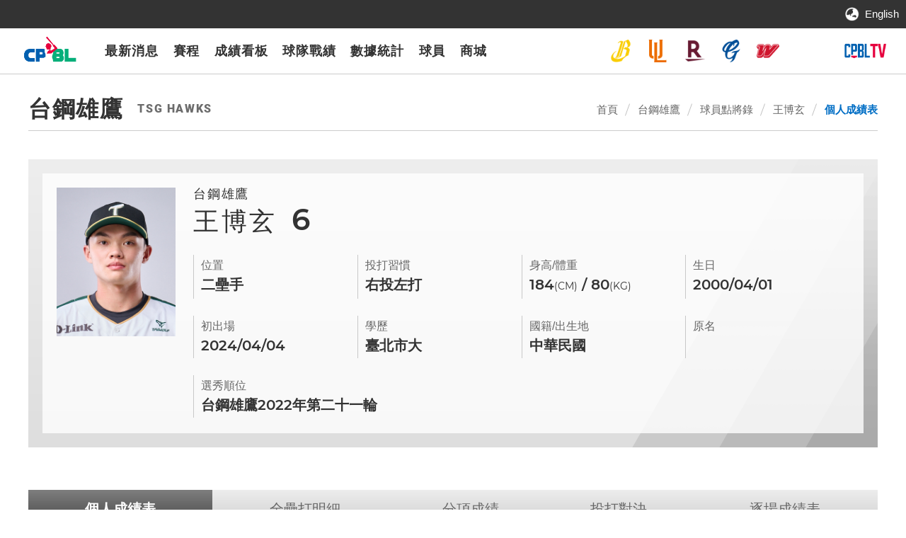

--- FILE ---
content_type: text/html; charset=utf-8
request_url: http://cpbl.com.tw/team/person?Acnt=0000005340
body_size: 21720
content:


<!DOCTYPE HTML>
<html xmlns="http://www.w3.org/1999/xhtml" lang="zh-Hant">
<head>
    <!-- Google Tag Manager -->
    <script>
        (function (w, d, s, l, i) {
            w[l] = w[l] || []; w[l].push({
                'gtm.start':
                    new Date().getTime(), event: 'gtm.js'
            }); var f = d.getElementsByTagName(s)[0],
                j = d.createElement(s), dl = l != 'dataLayer' ? '&l=' + l : ''; j.async = true; j.src =
                    'https://www.googletagmanager.com/gtm.js?id=' + i + dl; f.parentNode.insertBefore(j, f);
        })(window, document, 'script', 'dataLayer', 'GTM-56Z9JC');</script>
    <!-- End Google Tag Manager -->




<meta name="viewport" content="width=device-width, initial-scale=1.0, user-scalable=no, minimum-scale=1.0, maximum-scale=1.0" />
<meta name="apple-mobile-web-app-capable" content="yes" />
<meta http-equiv="content-type" content="text/html; charset=UTF-8" />
<meta charset="UTF-8" />
    <meta name="description" content="中華職業棒球大聯盟（CPBL），簡稱中華職棒、中職，是臺灣目前唯一的職業棒球聯盟，也是臺灣最早成立的職業運動聯盟。" />
    <meta property="og:title" content="中華職棒大聯盟全球資訊網 The Official Site of CPBL" />
    <meta property="og:description" content="中華職業棒球大聯盟（CPBL），簡稱中華職棒、中職，是臺灣目前唯一的職業棒球聯盟，也是臺灣最早成立的職業運動聯盟。" />
    <meta property="og:image" content="https://cpbl.com.tw/theme/common/images/project/logo_new.png" />

    
    <title>個人成績表 | 中華職棒大聯盟全球資訊網 The Official Site of CPBL</title>

    <link rel="shortcut icon" href="/theme/client/images/favicon.ico" />

    <link href="/theme/client/css/style.css?v=20220331" rel="stylesheet" type="text/css" />
    

<link href="/theme/client/css/content.css?v=20251113" rel="stylesheet" type="text/css" />


<link href="/bundles/css?v=nzlhs8MdHZvr4Vdkx1gtXwY2K0Px_QlNX-C-c3KOB8U1" rel="stylesheet"/>

<script src="/bundles/js?v=Afnc8PGvBYAnAeJynYC2Znk0e6AKkZTEMTwsK4toBJE1"></script>


<script type="text/javascript">
    var pgInfo = {
        SystemPhase: 11,
        Form: null,
        WebSiteRoot: "/",
        UploadRoot: "/files/"
    };

    $(function () {
        pgInfo.Form = $("form[id='MainForm']");
    });
</script>


<script type="text/javascript">
    var captchaHelper = (function () {
        return {
            reset: function () {
                $('.captcha-code').attr('src', '/pageutil/captchacode' + "?" + Math.floor(Math.random() * (1000 - 1 + 1) + 1));
                return false;
            }
        };
    })();

    $(function () {
        //captchaHelper.reset();
    });
</script>


    <script type="text/javascript">
        $(function () {
            $('.superfish').superfish();
            $('#MenuMobile').mmenu();
        });
        Date.prototype.addDays = function (days) {
            this.setDate(this.getDate() + days);
            return this;
        }
        Date.prototype.format = function (fmt) {
            var o = {
                "M+": this.getMonth() + 1, //月份
                "d+": this.getDate(), //日
                "h+": this.getHours(), //小時
                "m+": this.getMinutes(), //分
                "s+": this.getSeconds(), //秒
                "q+": Math.floor((this.getMonth() + 3) / 3), //季度
                "S": this.getMilliseconds() //毫秒
            };
            if (/(y+)/.test(fmt)) fmt = fmt.replace(RegExp.$1, (this.getFullYear() + "").substr(4 - RegExp.$1.length));
            for (var k in o)
                if (new RegExp("(" + k + ")").test(fmt)) fmt = fmt.replace(RegExp.$1, (RegExp.$1.length == 1) ? (o[k]) : (("00" + o[k]).substr(("" + o[k]).length)));
            return fmt;
        }
    </script>

    <link href="/theme/client/css/width_narrow.css?v=20251218" media="only screen and (max-width: 639px)" rel="stylesheet" type="text/css" />
    <link href="/theme/client/css/width_wide.css?v=20251218" media="only screen and (min-width: 640px) and (max-width: 1023px)" rel="stylesheet" type="text/css" />
    <link href="/theme/client/css/width_desktop.css?v=20251218" media="only screen and (min-width: 1024px)" rel="stylesheet" type="text/css" />
    
        <script src="/theme/client/js/vue.min.js?v=20250821"></script>

    



<style>
    [v-cloak] {
        display: none;
    }

    .slide-enter-active {
        -moz-transition-duration: 0.3s;
        -webkit-transition-duration: 0.3s;
        -o-transition-duration: 0.3s;
        transition-duration: 0.3s;
    }

    .slide-leave-active {
        -moz-transition-duration: 0.3s;
        -webkit-transition-duration: 0.3s;
        -o-transition-duration: 0.3s;
        transition-duration: 0.3s;
    }

    .slide-enter-to, .slide-leave {
        max-height: 500px;
        overflow: hidden;
    }

    .slide-enter, .slide-leave-to {
        overflow: hidden;
        max-height: 0;
    }
</style>


</head>
<body>
    <!-- Google Tag Manager (noscript) -->
    <noscript>
        <iframe src="https://www.googletagmanager.com/ns.html?id=GTM-56Z9JC"
                height="0" width="0" style="display:none;visibility:hidden"></iframe>
    </noscript>
    <!-- End Google Tag Manager (noscript) -->

    <div id="Wrap">
        <header id="Header">
            <div>
                    <div class="Topper">
                        <div>
                            <div class="top_links">
                                <ul class="list">
                                    <li class="lang"><a href="https://en.cpbl.com.tw">English</a></li>
                                </ul>
                            </div>
                            <div style="height:40px"></div>
                        </div>
                    </div>
                <div class="col_left">
                    <div class="logo">
                        <h1><a href="/" title="中華職棒大聯盟全球資訊網 The Official Site of CPBL" style="background-image:url('/theme/common/images/project/logo_new.png');height:110%;">中華職棒大聯盟全球資訊網 The Official Site of CPBL</a></h1>
                    </div>

                    <!-- 桌機版選單 -->
                    <nav id="Menu">
                        <div>
                            <ul class="menu_list superfish">
                                <li class="home"><a href="/" title="中華職棒大聯盟全球資訊網 The Official Site of CPBL" style="background-image:url('/theme/common/images/project/logo_new.png')">中華職棒大聯盟全球資訊網 The Official Site of CPBL</a></li>
                                <li>
                                    <a href="javascript:;">最新消息</a>
                                    <ul>
                                        <li><a href="/xmdoc">賽事新聞</a></li>
                                        <li><a href="/news">新聞公告</a></li>
                                    </ul>
                                </li>
                                <li><a href="/schedule">賽程</a></li>
                                <li><a href="/box">成績看板</a></li>
                                <li>
                                    <a href="javascript:;">球隊戰績</a>
                                    <ul>
                                        <li><a href="/standings/season">本季球隊戰績</a></li>
                                        <li><a href="/standings/special">特殊統計</a></li>
                                        <li><a href="/standings/history">歷年球隊戰績</a></li>
                                    </ul>
                                </li>
                                <li>
                                    <a href="javascript:;">數據統計</a>
                                    <ul>
                                        <li><a href="/stats/toplist">單項排行榜</a></li>
                                        <li><a href="/stats/recordall">全記錄查詢</a></li>
                                        <li><a href="/stats/yearaward">年度獎項得主</a></li>
                                        <li><a href="/stats/hr">歷年全壘打明細</a></li>
                                        <li><a href="/stats/mvp">單月MVP</a></li>
                                        <li><a href="/specialreport/cont?SId=0L090754347267822514">紀錄特別報導</a></li>
                                    </ul>
                                </li>
                                <li>
                                    <a href="javascript:;">球員</a>
                                    <ul>
                                        <li><a href="/player">球員點將錄</a></li>
                                        <li><a href="/player/trans">球員異動</a></li>
                                    </ul>
                                </li>
                                <li>
                                    <a href="https://cpbl.cyberbiz.co/">商城</a>
                                </li>

                                <!--li><a href="javascript:;">票務</a></li-->
                                
                            </ul>
                        </div>
                    </nav>
                    <!-- 桌機版選單 end -->
                </div>

                <div class="col_right">
                    <div class="teams">
                        <ul>
                                <li><a href="/team?ClubNo=ACN" title="中信兄弟" style="background-image:url('/files/file_pool/1/0l109765754453009797/logo_brothers.png')">中信兄弟</a></li>
                                <li><a href="/team?ClubNo=ADD" title="統一7-ELEVEn獅" style="background-image:url('/files/file_pool/1/0l109765753819131779/logo_lions.png')">統一7-ELEVEn獅</a></li>
                                <li><a href="/team?ClubNo=AJL" title="樂天桃猿" style="background-image:url('/files/file_pool/1/0o012549940550727932/2024_cpbl%e5%85%ad%e9%9a%8alogo_r2_%e5%ae%98%e7%b6%b2.png')">樂天桃猿</a></li>
                                <li><a href="/team?ClubNo=AEO" title="富邦悍將" style="background-image:url('/files/file_pool/1/0l109765753631383724/logo_fubon.png')">富邦悍將</a></li>
                                <li><a href="/team?ClubNo=AAA" title="味全龍" style="background-image:url('/files/file_pool/1/0l109765752096404797/logo_dragon.png')">味全龍</a></li>
                                <li><a href="/team?ClubNo=AKP" title="台鋼雄鷹" style="background-image:url('https://www.cpbl.com.tw/files/file_pool/1/0n062433781050140053/%e5%96%ae%e8%89%b2t-100x100.png')">台鋼雄鷹</a></li>
                        </ul>
                    </div>
                    
                    
                    <div class="cpbltv"><a href="https://hamivideo.hinet.net/main/606.do" target="_blank" title="CPBLTV(開啟新視窗)">CPBLTV</a></div>
                </div>
            </div>
        </header>

        





<div id="Center">
    <div id="Content">

        <div class="PageTitle"><h2><!-- InstanceBeginEditable name="PageTitle" -->台鋼雄鷹<span class="en">TSG Hawks</span><!-- InstanceEndEditable --></h2></div>
        <div id="Breadcrumbs">
            <div>
                <ul>
                    <li><a href="/">首頁</a></li>
                    <!-- InstanceBeginEditable name="Breadcrumbs" -->
                        <li><a href="/team?ClubNo=AKP">台鋼雄鷹</a></li>
                    <li><a href="/player">球員點將錄</a></li>
                    <li><a href="javascript:;">王博玄</a></li>
                    <li><a href="javascript:;">個人成績表</a></li>
                    <!-- InstanceEndEditable -->
                </ul>
            </div>
        </div>

        <!-- InstanceBeginEditable name="content" -->
        <div class="ContHeader">


<div class="PlayerBrief">
    <div>
        <div class="img"><span style="background-image:url(/files/atts/0N062494325095917865/6王博玄2025.jpg)"></span></div>

        <dl>
            <dt>
                <div class="team">台鋼雄鷹</div>
                <div class="name">王博玄<span class="number">6</span></div>
            </dt>
            <dd class="pos">
                <div class="label">位置</div>
                <div class="desc">二壘手</div>
            </dd>
            <dd class="b_t">
                <div class="label">投打習慣</div>
                <div class="desc">右投左打</div>
            </dd>
            <dd class="ht_wt">
                <div class="label">身高/體重</div>
                <div class="desc">184<span class="unit">(CM)</span> / 80<span class="unit">(KG)</span></div>
            </dd>
            <dd class="born">
                <div class="label">生日</div>
                <div class="desc">2000/04/01</div>
            </dd>
            <dd class="debut">
                <div class="label">初出場</div>
                <div class="desc">2024/04/04</div>
            </dd>
            <dd class="edu">
                <div class="label">學歷</div>
                <div class="desc">臺北市大</div>
            </dd>
            <dd class="nationality">
                <div class="label">國籍/出生地</div>
                <div class="desc">中華民國</div>
            </dd>
            <dd class="original_name">
                <div class="label">原名</div>
                <div class="desc"></div>
            </dd>
            <dd class="draft">
                <div class="label">選秀順位</div>
                <div class="desc">台鋼雄鷹2022年第二十一輪</div>
            </dd>
        </dl>
        
    </div>
</div>

<form action="/member/followplayer?acnt=0000005340" id="FollowPlayerForm" method="post"><input name="__RequestVerificationToken" type="hidden" value="ghgfUt5XG-YPRL9iIG6D3kqDhBn1xJ_EYJ_v2JWRILEgc0gwl1hmQbS3VoXESxDjhXJFWn7EEGB4X9Y1tPowv6X52Og1" /></form>
<script type="text/javascript">
    $(".dev-following-oper").show();
    $(".dev-unfollow-oper").hide();
</script>

<script type="text/javascript">

    
    function followPlayer(acnt, action) {
        var form = $("form[id='FollowPlayerForm']");

        $("body").block({ message: '<img alt="" border="0" src="/theme/common/images/loader.gif" />', css: { width: "32px", height: "32px", border: "0px" }, overlayCSS: { backgroundColor: "#fff" } });

        $.ajax({
            url: "/member/followplayer",
            type: "post",
            async: true,
            data: { acnt: acnt, action: action, __RequestVerificationToken: form.find("input[name='__RequestVerificationToken']").val() },
            success: function (result) {
                if (result.Success) {
                    if (action === 1) {
                        $(".dev-following-oper").hide();
                        $(".dev-unfollow-oper").show();
                    } else {
                        $(".dev-following-oper").show();
                        $(".dev-unfollow-oper").hide();
                    }
                    $(".dev-total-followers").html(result.TotalFollowers);
                }
            },
            error: function (errMsg) {
                console.log(errMsg)
            },
            complete: function () {
                $("body").unblock()
            }
        });
    }

</script>

            <a name="ch_bottom"></a>
        </div>
        <!--ContHeader end-->
        <!--PlayerHeader-->
        <div class="PlayerHeader">
            <!--球員選單-->


<div class="PlayerHeader">
    <!--球員選單-->
    <div class="PlayerNav ContNav">
        <div class="nav_trigger">個人成績表</div>
        <div class="nav_list">
            <ul>
                <li><a href="/team/person?Acnt=0000005340">個人成績表</a></li>
                <li><a href="/team/hr?Acnt=0000005340">全壘打明細</a></li>
                <li><a href="/team/apart?Acnt=0000005340">分項成績</a></li>
                <li><a href="/team/fighting?Acnt=0000005340">投打對決</a></li>
                <li><a href="/team/follow?Acnt=0000005340">逐場成績表</a></li>
                
            </ul>
        </div>
    </div>
    <!--球員選單 end-->
    <a name="ph_bottom"></a>
</div>

<script>
    $(function () {
        var str = '個人成績表';
        $('.nav_list ul li a').each(function() {
            if (str.indexOf($(this).text()) != -1) {
                $(this).parent().attr("class","actived");
            }
        });
    });
</script>
            <!--球員選單 end-->
            <a name="ph_bottom"></a>
        </div>
        <!--PlayerHeader end-->

        <div id="bindVue" v-cloak=v-cloak>
            <!--打擊成績 Area-->
            <template v-if="battingScore.length > 0 || defendStation != '投手'">
                <!--打擊成績-->
                <div class="DistTitle">
                    <h3>打擊成績<span class="en"></span></h3>
                    <div class="search FormElmt">
                        <div class="item">
                            <select v-model="battingKindCode">
                                <option v-for="(item, index) in options.kindCodeOpts" :key="index" :value="item.Value">{{ item.Text }}</option>
                            </select>
                        </div>
                        <div class="btn"><input type="button" value="查詢" v-on:click="getBattingScore();getBattingCareerScore();" /></div>
                    </div>
                </div>

                <div class="RecordTableWrap">
                    <div class="record_table_swipe_guide">
                        <div class="desktop"></div>
                        <div class="mobile"></div>
                    </div>
                    <div class="record_table_scroll_ctrl" style="display: block;">
                        <a href="javascript:;" class="scroll_left"></a>
                        <a href="javascript:;" class="scroll_right"></a>
                    </div>
                    <div class="RecordTableOuter">
                        <div class="RecordTable">
                            <table>
                                <tr>
                                    <!--
                            sticky_wrap規則：
                            sticky只能固定一欄，若要浮動多欄，則使用sticky_wrap中的div來模擬多欄，sticky_wrap中的div都要個別指定寬度，
                            預設在640px以下時，所有div會變成上下排列，若人要維持並排，加上sticky_wrap後加上nowrap
                            目前已css設好的幾種欄位：
                            序號(sn)
                            排名(rank)
                            年分(year)
                            日期(date)
                            年分+日期(full-date)
                            球隊名(team)
                            球隊名+球隊logo(team-w-logo)
                            球隊名+獎盃(team-w-trophy)
                            球員名(player)
                            球員名+球隊logo(player-w-logo)
                            -->
                                    <th class="sticky">
                                        <div class="sticky_wrap">
                                            <div class="year">年度</div>
                                            <div class="team">球隊</div>
                                        </div>
                                    </th>
                                    <th class="num">出賽數</th>
                                    <th class="num">打席</th>
                                    <th class="num">打數</th>
                                    <th class="num">打點</th>
                                    <th class="num">得分</th>
                                    <th class="num">安打</th>
                                    <th class="num">一安</th>
                                    <th class="num">二安</th>
                                    <th class="num">三安</th>
                                    <th class="num">全壘打</th>
                                    <th class="num">壘打數</th>
                                    <th class="num">被三振</th>
                                    <th class="num">盜壘</th>
                                    <th class="num" title="上壘率=(安打+四壞球+故意四壞球+觸身球)/(打數+四壞球+故意四壞球+觸身球+犧牲飛球)">上壘率</th>
                                    <th class="num" title="長打率=壘打數/打數">長打率</th>
                                    <th class="num" title="打擊率=安打/打數">打擊率</th>
                                    <th class="num">雙殺打</th>
                                    <th class="num">犧短</th>
                                    <th class="num">犧飛</th>
                                    <th class="num">四壞</th>
                                    <th class="num">（故四）</th>
                                    <th class="num">死球</th>
                                    <th class="num">盜壘刺</th>
                                    <th class="num">滾地出局</th>
                                    <th class="num">高飛出局</th>
                                    <th class="num">滾飛出局比</th>
                                    <th class="num" title="盜壘率=盜壘/(盜壘+盜壘刺)">盜壘率</th>
                                    <th class="num" title="整體攻擊指數=上壘率+長打率">整體攻擊指數</th>
                                    <th class="num" v-if="battingKindCode=='A' || battingKindCode=='D'">OPS+</th>
                                    <th class="num" v-if="battingKindCode=='A' || battingKindCode=='D'">K%</th>
                                    <th class="num" v-if="battingKindCode=='A' || battingKindCode=='D'">BB%</th>
                                    <th class="num" v-if="battingKindCode=='A' || battingKindCode=='D'">BB/K</th>
                                    <th class="num" v-if="battingKindCode=='A' || battingKindCode=='D'">BABIP</th>
                                    <th class="num" v-if="battingKindCode=='A' || battingKindCode=='D'">BIP%</th>
                                    
                                </tr>
                                <tr v-for="(item, index) in battingScore" :key="item.SId.Value">
                                    <td class="sticky">
                                        <div class="sticky_wrap">
                                            <div class="year">{{ item.Year }}</div>
                                            <div class="team">{{ item.TeamAbbrName }}</div>
                                        </div>
                                    </td>
                                    <td class="num">{{ item.TotalGames }}</td>
                                    <td class="num">{{ item.PlateAppearances }}</td>
                                    <td class="num">{{ item.HitCnt }}</td>
                                    <td class="num">{{ item.RunBattedINCnt }}</td>
                                    <td class="num">{{ item.ScoreCnt }}</td>
                                    <td class="num">{{ item.HittingCnt }}</td>
                                    <td class="num">{{ item.OneBaseHitCnt }}</td>
                                    <td class="num">{{ item.TwoBaseHitCnt }}</td>
                                    <td class="num">{{ item.ThreeBaseHitCnt }}</td>
                                    <td class="num">{{ item.HomeRunCnt }}</td>
                                    <td class="num">{{ item.TotalBases }}</td>
                                    <td class="num">{{ item.StrikeOutCnt }}</td>
                                    <td class="num">{{ item.StealBaseOKCnt }}</td>
                                    <td class="num">{{ item.Obp.toFixed(3) }}</td>
                                    <td class="num">{{ item.Slg.toFixed(3) }}</td>
                                    <td class="num">{{ item.Avg.toFixed(3) }}</td>
                                    <td class="num">{{ item.DoublePlayBatCnt }}</td>
                                    <td class="num">{{ item.SacrificeHitCnt }}</td>
                                    <td class="num">{{ item.SacrificeFlyCnt }}</td>
                                    <td class="num">{{ item.BasesONBallsCnt }}</td>
                                    <td class="num">（{{ item.IntentionalBasesONBallsCnt }}）</td>
                                    <td class="num">{{ item.HitBYPitchCnt }}</td>
                                    <td class="num">{{ item.StealBaseFailCnt }}</td>
                                    <td class="num">{{ item.GroundOut }}</td>
                                    <td class="num">{{ item.FlyOut }}</td>
                                    <td class="num">{{ item.Goao.toFixed(3) }}</td>
                                    <td class="num">{{ item.SB.toFixed(2) }}</td>
                                    <td class="num">{{ item.Ops.toFixed(3) }}</td>
                                    <td class="num" v-if="battingKindCode=='A' || battingKindCode=='D'">{{ Math.round(item.OPS_Plus) }}</td>
                                    <td class="num" v-if="battingKindCode=='A' || battingKindCode=='D'">{{ item.K_Pct.toFixed(2) }}</td>
                                    <td class="num" v-if="battingKindCode=='A' || battingKindCode=='D'">{{ item.BB_Pct.toFixed(2) }}</td>
                                    <td class="num" v-if="battingKindCode=='A' || battingKindCode=='D'">{{ item.Bbk.toFixed(2) }}</td>
                                    <td class="num" v-if="battingKindCode=='A' || battingKindCode=='D'">{{ item.BABIP.toFixed(3) }}</td>
                                    <td class="num" v-if="battingKindCode=='A' || battingKindCode=='D'">{{ item.BIP_Pct.toFixed(3) }}</td>
                                    
                                </tr>

                                <tr class="total">
                                    <td class="sticky">
                                        <div class="sticky_wrap">
                                            <div class="year">TOTAL</div>
                                            <div class="team"></div>
                                        </div>
                                    </td>
                                    <td class="num">{{ totalBattingScore.TotalGames }}</td>
                                    <td class="num">{{ totalBattingScore.PlateAppearances }}</td>
                                    <td class="num">{{ totalBattingScore.HitCnt }}</td>
                                    <td class="num">{{ totalBattingScore.RunBattedINCnt }}</td>
                                    <td class="num">{{ totalBattingScore.ScoreCnt }}</td>
                                    <td class="num">{{ totalBattingScore.HittingCnt }}</td>
                                    <td class="num">{{ totalBattingScore.OneBaseHitCnt }}</td>
                                    <td class="num">{{ totalBattingScore.TwoBaseHitCnt }}</td>
                                    <td class="num">{{ totalBattingScore.ThreeBaseHitCnt }}</td>
                                    <td class="num">{{ totalBattingScore.HomeRunCnt }}</td>
                                    <td class="num">{{ totalBattingScore.TotalBases }}</td>
                                    <td class="num">{{ totalBattingScore.StrikeOutCnt }}</td>
                                    <td class="num">{{ totalBattingScore.StealBaseOKCnt }}</td>
                                    <td class="num">{{ $bbFormult.calcObp(totalBattingScore.HittingCnt, totalBattingScore.HitCnt, totalBattingScore.BasesONBallsCnt, totalBattingScore.HitBYPitchCnt, totalBattingScore.SacrificeFlyCnt).toFixed(3) }}</td>
                                    <td class="num">{{ $bbFormult.calcSlg(totalBattingScore.TotalBases, totalBattingScore.HitCnt).toFixed(3) }}</td>
                                    <td class="num">{{ $bbFormult.calcAvg(totalBattingScore.HittingCnt, totalBattingScore.HitCnt).toFixed(3) }}</td>
                                    <td class="num">{{ totalBattingScore.DoublePlayBatCnt }}</td>
                                    <td class="num">{{ totalBattingScore.SacrificeHitCnt }}</td>
                                    <td class="num">{{ totalBattingScore.SacrificeFlyCnt }}</td>
                                    <td class="num">{{ totalBattingScore.BasesONBallsCnt }}</td>
                                    <td class="num">（{{ totalBattingScore.IntentionalBasesONBallsCnt }}）</td>
                                    <td class="num">{{ totalBattingScore.HitBYPitchCnt }}</td>
                                    <td class="num">{{ totalBattingScore.StealBaseFailCnt }}</td>
                                    <td class="num">{{ totalBattingScore.GroundOut }}</td>
                                    <td class="num">{{ totalBattingScore.FlyOut }}</td>
                                    <td class="num">{{ $bbFormult.calcGoga(totalBattingScore.GroundOut, totalBattingScore.FlyOut).toFixed(3) }}</td>
                                    <td class="num">{{ $bbFormult.calcSb(totalBattingScore.StealBaseOKCnt, totalBattingScore.StealBaseFailCnt).toFixed(2) }}</td>
                                    <td class="num">{{ $bbFormult.calcOps($bbFormult.calcObp(totalBattingScore.HittingCnt, totalBattingScore.HitCnt, totalBattingScore.BasesONBallsCnt, totalBattingScore.HitBYPitchCnt, totalBattingScore.SacrificeFlyCnt), $bbFormult.calcSlg(totalBattingScore.TotalBases, totalBattingScore.HitCnt)).toFixed(3) }}</td>
                                    <td class="num" v-if="(battingKindCode=='A' || battingKindCode=='D') && battingCareerScore.length > 0">{{ Math.round(battingCareerScore[0].OPS_Plus) }}</td>
                                    <td class="num" v-if="(battingKindCode=='A' || battingKindCode=='D') && battingCareerScore.length > 0">{{ battingCareerScore[0].K_Pct.toFixed(2) }}</td>
                                    <td class="num" v-if="(battingKindCode=='A' || battingKindCode=='D') && battingCareerScore.length > 0">{{ battingCareerScore[0].BB_Pct.toFixed(2) }}</td>
                                    <td class="num" v-if="(battingKindCode=='A' || battingKindCode=='D') && battingCareerScore.length > 0">{{ battingCareerScore[0].Bbk.toFixed(2) }}</td>
                                    <td class="num" v-if="(battingKindCode=='A' || battingKindCode=='D') && battingCareerScore.length > 0">{{ battingCareerScore[0].BABIP.toFixed(3) }}</td>
                                    <td class="num" v-if="(battingKindCode=='A' || battingKindCode=='D') && battingCareerScore.length > 0">{{ battingCareerScore[0].BIP_Pct.toFixed(3) }}</td>
                                    
                                </tr>
                            </table>
                        </div>
                    </div>
                </div>

                <div class="RecordTableWrap" v-if="battingKindCode=='A' || battingKindCode=='D'">
                    <div class="record_table_swipe_guide">
                        <div class="desktop"></div>
                        <div class="mobile"></div>
                    </div>
                    <div class="record_table_scroll_ctrl" style="display: block;">
                        <a href="javascript:;" class="scroll_left"></a>
                        <a href="javascript:;" class="scroll_right"></a>
                    </div>
                    <div class="RecordTableOuter">
                        <div class="RecordTable">
                            <table>
                                <tr>
                                    <th class="sticky">
                                        <div class="sticky_wrap">
                                            <div class="year">年度</div>
                                            <div class="team">球隊</div>
                                        </div>
                                    </th>
                                    <th class="num">好球率</th>
                                    <th class="num">壞球率</th>
                                    <th class="num">揮棒率</th>
                                    <th class="num">首球揮棒</th>
                                    <th class="num">揮空率</th>
                                    <th class="num">滾地球比例</th>
                                    <th class="num">平飛球比例</th>
                                    <th class="num">高飛球比例</th>
                                </tr>
                                <tr v-for="(item, index) in battingScore" :key="item.SId.Value">
                                    <td class="sticky" v-if="item.Year >= 2018">
                                        <div class="sticky_wrap">
                                            <div class="year">{{ item.Year }}</div>
                                            <div class="team">{{ item.TeamAbbrName }}</div>
                                        </div>
                                    </td>
                                    <td class="num" v-if="item.Year >= 2018">{{ item.Strike_Pct == null ? '0.00' : item.Strike_Pct.toFixed(2) }}</td>
                                    <td class="num" v-if="item.Year >= 2018">{{ item.Ball_Pct == null ? '0.00' : item.Ball_Pct.toFixed(2) }}</td>
                                    <td class="num" v-if="item.Year >= 2018">{{ item.Swing_Pct == null ? '0.00' : item.Swing_Pct.toFixed(2) }}</td>
                                    <td class="num" v-if="item.Year >= 2018">{{ item.First_Pitch_Swing_Pct == null ? '0.00' : item.First_Pitch_Swing_Pct.toFixed(2) }}</td>
                                    <td class="num" v-if="item.Year >= 2018">{{ item.Whiff_Pct == null ? '0.00' : item.Whiff_Pct.toFixed(2) }}</td>
                                    <td class="num" v-if="item.Year >= 2018">{{ item.GB_Pct == null ? '0.00' : item.GB_Pct.toFixed(2) }}</td>
                                    <td class="num" v-if="item.Year >= 2018">{{ item.LD_Pct == null ? '0.00' : item.LD_Pct.toFixed(2) }}</td>
                                    <td class="num" v-if="item.Year >= 2018">{{ item.FB_Pct == null ? '0.00' : item.FB_Pct.toFixed(2) }}</td>
                                </tr>
                            </table>
                        </div>
                    </div>
                </div>
                <!--打擊成績 end-->
            </template>
            <!--打擊成績 Area End-->
            <!--投球成績 Area-->
            <template v-if="pitchScore.length > 0 || defendStation == '投手'">
                <!--投球成績-->
                <div class="DistTitle">
                    <h3>投球成績<span class="en"></span></h3>
                    <div class="search FormElmt">
                        <div class="item">
                            <select v-model="pitchKindCode">
                                <option v-for="(item, index) in options.kindCodeOpts" :key="index" :value="item.Value">{{ item.Text }}</option>
                            </select>
                        </div>
                        <div class="btn"><input type="button" value="查詢" v-on:click="getPitchScore();getPitchCareerScore();" /></div>
                    </div>
                </div>

                <div class="RecordTableWrap">
                    <div class="record_table_swipe_guide">
                        <div class="desktop"></div>
                        <div class="mobile"></div>
                    </div>
                    <div class="record_table_scroll_ctrl" style="display: block;">
                        <a href="javascript:;" class="scroll_left"></a>
                        <a href="javascript:;" class="scroll_right"></a>
                    </div>
                    <div class="RecordTableOuter">
                        <div class="RecordTable">
                            <table>
                                <tr>
                                    <th class="sticky">
                                        <div class="sticky_wrap">
                                            <div class="year">年度</div>
                                            <div class="team">球隊</div>
                                        </div>
                                    </th>
                                    <th class="num">出賽數</th>
                                    <th class="num">先發</th>
                                    <th class="num">後援</th>
                                    <th class="num">完投</th>
                                    <th class="num">完封</th>
                                    <th class="num">無四死球</th>
                                    <th class="num">勝場</th>
                                    <th class="num">敗場</th>
                                    <th class="num">救援成功</th>
                                    <th class="num">救援失敗</th>
                                    <th class="num">中繼成功</th>
                                    <th class="num">投球局數</th>
                                    <th class="num" title="每局被上壘率=(安打+四壞球)/投球局數">每局被上壘率</th>
                                    <th class="num" title="防禦率=自責分*9/投球局數">防禦率</th>
                                    <th class="num">面對打席</th>
                                    <th class="num">總投球數</th>
                                    <th class="num">被安打</th>
                                    <th class="num">被全壘打</th>
                                    <th class="num">四壞</th>
                                    <th class="num">（故四）</th>
                                    <th class="num">死球</th>
                                    <th class="num">奪三振</th>
                                    <th class="num">暴投</th>
                                    <th class="num">投手犯規</th>
                                    <th class="num">失分</th>
                                    <th class="num">自責分</th>
                                    <th class="num">滾地出局</th>
                                    <th class="num">高飛出局</th>
                                    <th class="num">滾飛出局比</th>
                                    <th class="num" v-if="pitchKindCode=='A' || pitchKindCode=='D'">K/9</th>
                                    <th class="num" v-if="pitchKindCode=='A' || pitchKindCode=='D'">K%</th>
                                    <th class="num" v-if="pitchKindCode=='A' || pitchKindCode=='D'">BB%</th>
                                    <th class="num" v-if="pitchKindCode=='A' || pitchKindCode=='D'">BB/K</th>
                                    <th class="num" v-if="pitchKindCode=='A' || pitchKindCode=='D'">BABIP</th>
                                    <th class="num" v-if="pitchKindCode=='A' || pitchKindCode=='D'">FIP</th>
                                    <th class="num" v-if="pitchKindCode=='A' || pitchKindCode=='D'">ERA+</th>
                                </tr>
                                <tr v-for="(item, index) in pitchScore" :key="item.SId.Value">
                                    <td class="sticky">
                                        <div class="sticky_wrap">
                                            <div class="year">{{ item.Year }}</div>
                                            <div class="team">{{ item.TeamAbbrName }}</div>
                                        </div>
                                    </td>
                                    <td class="num">{{ item.TotalGames }}</td>
                                    <td class="num">{{ item.PitchStarting }}</td>
                                    <td class="num">{{ item.PitchCloser }}</td>
                                    <td class="num">{{ item.CompleteGames }}</td>
                                    <td class="num">{{ item.ShoutOut }}</td>
                                    <td class="num">{{ item.NoBaseBalled }}</td>
                                    <td class="num">{{ item.Wins }}</td>
                                    <td class="num">{{ item.Loses }}</td>
                                    <td class="num">{{ item.SaveOK }}</td>
                                    <td class="num">{{ item.SaveFail }}</td>
                                    <td class="num">{{ item.ReliefPointCnt }}</td>
                                    <td class="num">{{ item.InningPitched.toFixed(1) }}</td>
                                    <td class="num">{{ item.Whip.toFixed(2) }}</td>
                                    <td class="num">{{ item.Era.toFixed(2) }}</td>
                                    <td class="num">{{ item.PlateAppearances }}</td>
                                    <td class="num">{{ item.PitchCnt }}</td>
                                    <td class="num">{{ item.HittingCnt }}</td>
                                    <td class="num">{{ item.HomeRunCnt }}</td>
                                    <td class="num">{{ item.BasesONBallsCnt }}</td>
                                    <td class="num">（{{ item.IntentionalBasesONBallsCnt }}）</td>
                                    <td class="num">{{ item.HitBYPitchCnt }}</td>
                                    <td class="num">{{ item.StrikeOutCnt }}</td>
                                    <td class="num">{{ item.WildPitchCnt }}</td>
                                    <td class="num">{{ item.BalkCnt }}</td>
                                    <td class="num">{{ item.RunCnt }}</td>
                                    <td class="num">{{ item.EarnedRunCnt }}</td>
                                    <td class="num">{{ item.GroundOut }}</td>
                                    <td class="num">{{ item.FlyOut }}</td>
                                    <td class="num">{{ item.Goao.toFixed(3) }}</td>
                                    <td class="num" v-if="pitchKindCode=='A' || pitchKindCode=='D'">{{ item.K9.toFixed(3) }}</td>
                                    <td class="num" v-if="pitchKindCode=='A' || pitchKindCode=='D'">{{ item.K_Pct.toFixed(2) }}</td>
                                    <td class="num" v-if="pitchKindCode=='A' || pitchKindCode=='D'">{{ item.BB_Pct.toFixed(2) }}</td>
                                    <td class="num" v-if="pitchKindCode=='A' || pitchKindCode=='D'">{{ item.Bbk.toFixed(2) }}</td>
                                    <td class="num" v-if="pitchKindCode=='A' || pitchKindCode=='D'">{{ item.BABIP.toFixed(3) }}</td>
                                    <td class="num" v-if="pitchKindCode=='A' || pitchKindCode=='D'">{{ item.FIP.toFixed(3) }}</td>
                                    <td class="num" v-if="(pitchKindCode=='A' || pitchKindCode=='D') && item.ERA_Plus >= 99999">NaN</td>
                                    <td class="num" v-if="(pitchKindCode=='A' || pitchKindCode=='D') && item.ERA_Plus < 99999">{{ item.ERA_Plus.toFixed(2) }}</td>
                                </tr>
                                <tr class="total">
                                    <td class="sticky">
                                        <div class="sticky_wrap">
                                            <div class="year">TOTAL</div>
                                            <div class="team"></div>
                                        </div>
                                    </td>
                                    <td class="num">{{ totalPitchScore.TotalGames }}</td>
                                    <td class="num">{{ totalPitchScore.PitchStarting }}</td>
                                    <td class="num">{{ totalPitchScore.PitchCloser }}</td>
                                    <td class="num">{{ totalPitchScore.CompleteGames }}</td>
                                    <td class="num">{{ totalPitchScore.ShoutOut }}</td>
                                    <td class="num">{{ totalPitchScore.NoBaseBalled }}</td>
                                    <td class="num">{{ totalPitchScore.Wins }}</td>
                                    <td class="num">{{ totalPitchScore.Loses }}</td>
                                    <td class="num">{{ totalPitchScore.SaveOK }}</td>
                                    <td class="num">{{ totalPitchScore.SaveFail }}</td>
                                    <td class="num">{{ totalPitchScore.ReliefPointCnt }}</td>
                                    <td class="num">{{ $bbFormult.calcInningPitched(totalPitchScore.InningPitched, totalPitchScore.InningPitchedDiv3) }}</td>
                                    <td class="num">{{ $bbFormult.calcWhip(totalPitchScore.InningPitched, totalPitchScore.InningPitchedDiv3, totalPitchScore.HittingCnt, totalPitchScore.BasesONBallsCnt).toFixed(2) }}</td>
                                    <td class="num">{{ $bbFormult.calcEra(totalPitchScore.InningPitched, totalPitchScore.InningPitchedDiv3, totalPitchScore.EarnedRunCnt).toFixed(2) }}</td>
                                    <td class="num">{{ totalPitchScore.PlateAppearances }}</td>
                                    <td class="num">{{ totalPitchScore.PitchCnt }}</td>
                                    <td class="num">{{ totalPitchScore.HittingCnt }}</td>
                                    <td class="num">{{ totalPitchScore.HomeRunCnt }}</td>
                                    <td class="num">{{ totalPitchScore.BasesONBallsCnt }}</td>
                                    <td class="num">（{{ totalPitchScore.IntentionalBasesONBallsCnt }}）</td>
                                    <td class="num">{{ totalPitchScore.HitBYPitchCnt }}</td>
                                    <td class="num">{{ totalPitchScore.StrikeOutCnt }}</td>
                                    <td class="num">{{ totalPitchScore.WildPitchCnt }}</td>
                                    <td class="num">{{ totalPitchScore.BalkCnt }}</td>
                                    <td class="num">{{ totalPitchScore.RunCnt }}</td>
                                    <td class="num">{{ totalPitchScore.EarnedRunCnt }}</td>
                                    <td class="num">{{ totalPitchScore.GroundOut }}</td>
                                    <td class="num">{{ totalPitchScore.FlyOut }}</td>
                                    <td>{{ $bbFormult.calcGoga(totalPitchScore.GroundOut, totalPitchScore.FlyOut).toFixed(3) }}</td>
                                    <td class="num" v-if="(pitchKindCode=='A' || pitchKindCode=='D') && pitchCareerScore.length > 0">{{ pitchCareerScore[0].K9.toFixed(3) }}</td>
                                    <td class="num" v-if="(pitchKindCode=='A' || pitchKindCode=='D') && pitchCareerScore.length > 0">{{ pitchCareerScore[0].K_Pct.toFixed(2) }}</td>
                                    <td class="num" v-if="(pitchKindCode=='A' || pitchKindCode=='D') && pitchCareerScore.length > 0">{{ pitchCareerScore[0].BB_Pct.toFixed(2) }}</td>
                                    <td class="num" v-if="(pitchKindCode=='A' || pitchKindCode=='D') && pitchCareerScore.length > 0">{{ pitchCareerScore[0].Bbk.toFixed(2) }}</td>
                                    <td class="num" v-if="(pitchKindCode=='A' || pitchKindCode=='D') && pitchCareerScore.length > 0">{{ pitchCareerScore[0].BABIP.toFixed(3) }}</td>
                                    <td class="num" v-if="(pitchKindCode=='A' || pitchKindCode=='D') && pitchCareerScore.length > 0">{{ pitchCareerScore[0].FIP.toFixed(3) }}</td>
                                    <td class="num" v-if="(pitchKindCode=='A' || pitchKindCode=='D') && pitchCareerScore.length > 0 && pitchCareerScore[0].ERA_Plus >= 99999">NaN</td>
                                    <td class="num" v-if="(pitchKindCode=='A' || pitchKindCode=='D') && pitchCareerScore.length > 0 && pitchCareerScore[0].ERA_Plus < 99999">{{ pitchCareerScore[0].ERA_Plus.toFixed(2) }}</td>

                                </tr>
                            </table>
                        </div>
                    </div>
                </div>

                <div class="RecordTableWrap" v-if="(pitchKindCode=='A' || pitchKindCode=='D') && pitchCareerScore.length > 0">
                    <div class="record_table_swipe_guide">
                        <div class="desktop"></div>
                        <div class="mobile"></div>
                    </div>
                    <div class="record_table_scroll_ctrl" style="display: block;">
                        <a href="javascript:;" class="scroll_left"></a>
                        <a href="javascript:;" class="scroll_right"></a>
                    </div>
                    <div class="RecordTableOuter">
                        <div class="RecordTable">
                            <table>
                                <tr>
                                    <th class="sticky">
                                        <div class="sticky_wrap">
                                            <div class="year">年度</div>
                                            <div class="team">球隊</div>
                                        </div>
                                    </th>
                                    <th class="num">好球率</th>
                                    <th class="num">壞球率</th>
                                    <th class="num">揮棒率</th>
                                    <th class="num">首球揮棒</th>
                                    <th class="num">揮空率</th>
                                    <th class="num">滾地球比例</th>
                                    <th class="num">平飛球比例</th>
                                    <th class="num">高飛球比例</th>
                                </tr>
                                <tr v-for="(item, index) in pitchScore" :key="item.SId.Value">
                                    <td class="sticky" v-if="item.Year >= 2018">
                                        <div class="sticky_wrap">
                                            <div class="year">{{ item.Year }}</div>
                                            <div class="team">{{ item.TeamAbbrName }}</div>
                                        </div>
                                    </td>
                                    <td class="num" v-if="item.Year >= 2018">{{ item.Strike_Pct == null ? '0.00' : item.Strike_Pct.toFixed(2) }}</td>
                                    <td class="num" v-if="item.Year >= 2018">{{ item.Ball_Pct == null ? '0.00' : item.Ball_Pct.toFixed(2) }}</td>
                                    <td class="num" v-if="item.Year >= 2018">{{ item.Swing_Pct == null ? '0.00' : item.Swing_Pct.toFixed(2) }}</td>
                                    <td class="num" v-if="item.Year >= 2018">{{ item.First_Pitch_Swing_Pct == null ? '0.00' : item.First_Pitch_Swing_Pct.toFixed(2) }}</td>
                                    <td class="num" v-if="item.Year >= 2018">{{ item.Whiff_Pct == null ? '0.00' : item.Whiff_Pct.toFixed(2) }}</td>
                                    <td class="num" v-if="item.Year >= 2018">{{ item.GB_Pct == null ? '0.00' : item.GB_Pct.toFixed(2) }}</td>
                                    <td class="num" v-if="item.Year >= 2018">{{ item.LD_Pct == null ? '0.00' : item.LD_Pct.toFixed(2) }}</td>
                                    <td class="num" v-if="item.Year >= 2018">{{ item.FB_Pct == null ? '0.00' : item.FB_Pct.toFixed(2) }}</td>
                                </tr>
                            </table>
                        </div>
                    </div>
                </div>
                <!--投球成績 end-->
            </template>
            <!--投球成績 Area End -->
            <!--守備成績 Area-->
            <template>
                <!--守備成績-->
                <div class="DistTitle">
                    <h3>守備成績<span class="en"></span></h3>
                    <div class="search FormElmt">
                        <div class="item">
                            <select v-model="defenceKindCode">
                                <option v-for="(item, index) in options.kindCodeOpts" :key="index" :value="item.Value">{{ item.Text }}</option>
                            </select>
                        </div>
                        <div class="btn"><input type="button" value="查詢" v-on:click="getDefenceScore()" /></div>
                    </div>
                </div>

                <div class="RecordTableWrap">
                    <div class="record_table_swipe_guide">
                        <div class="desktop"></div>
                        <div class="mobile"></div>
                    </div>
                    <div class="record_table_scroll_ctrl" style="display: block;">
                        <a href="javascript:;" class="scroll_left"></a>
                        <a href="javascript:;" class="scroll_right"></a>
                    </div>
                    <div class="RecordTableOuter">
                        <div class="RecordTable">
                            <table>
                                <tr>
                                    <th class="sticky">
                                        <div class="sticky_wrap">
                                            <div class="year">年度</div>
                                            <div class="team">球隊</div>
                                        </div>
                                    </th>
                                    <th class="pos">守備位置</th>
                                    <th class="num">出賽數</th>
                                    <th class="num">守備機會</th>
                                    <th class="num">刺殺</th>
                                    <th class="num">助殺</th>
                                    <th class="num">失誤</th>
                                    <th class="num">雙殺</th>
                                    <th class="num">三殺</th>
                                    <th class="num" v-if="defendStation == '捕手'">阻殺次數</th>
                                    <th class="num" v-if="defendStation == '捕手'">阻殺率</th>
                                    <th class="num" title="守備率=(刺殺+助殺)/(刺殺+助殺+失誤)">守備率</th>
                                </tr>
                                <tr v-for="(item, index) in defenceScore" :key="item[0].SId.Value">
                                    <template v-if="item.length == 1">
                                        <td class="sticky">
                                            <div class="sticky_wrap">
                                                <div class="year">{{ item[0].Year }}</div>
                                                <div class="team">{{ item[0].TeamAbbrName }}</div>
                                            </div>
                                        </td>
                                        <td class="pos">{{ item[0].DefendStationName }}</td>
                                        <td class="num">{{ item[0].TotalYearGames }}</td>
                                        <td class="num">{{ item[0].DefendCnt }}</td>
                                        <td class="num">{{ item[0].PutoutCnt }}</td>
                                        <td class="num">{{ item[0].AssistCnt }}</td>
                                        <td class="num">{{ item[0].ErrorCnt }}</td>
                                        <td class="num">{{ item[0].JoinDoublePlayCnt }}</td>
                                        <td class="num">{{ item[0].JoinTripplePlayCnt }}</td>
                                        <td class="num" v-if="defendStation == '捕手'">{{ item[0].CaughtStealingCnt }}</td>
                                        <td class="num" v-if="defendStation == '捕手'">{{ item[0].CSPct.toFixed(3) }}</td>
                                        <td class="num">{{ item[0].Fpct.toFixed(3) }}</td>
                                    </template>

                                    <template v-else>
                                        <td class="sticky">
                                            <div class="sticky_wrap">
                                                <div class="year">{{ item[0].Year }}</div>
                                                <div class="team">{{ item[0].TeamAbbrName }}</div>
                                            </div>
                                        </td>
                                        <td class="pos">
                                            <a href="javascript:;" class="pos_detail_toggle" v-on:click.prevent="toggleSlide">{{ item[0].DefendStationName }}</a>
                                            <div class="pos_detail">
                                                <template v-for="(detail, detailIndex) in item" v-if="detailIndex >= 1">
                                                    <span>{{ detail.DefendStationName }}</span>
                                                </template>

                                                <span>合計</span>
                                            </div>
                                        </td>
                                        <td class="num">
                                            {{ item[0].TotalGames }}
                                            <div class="pos_detail">
                                                <template v-for="(detail, detailIndex) in item" v-if="detailIndex >= 1">
                                                    <span>{{ detail.TotalGames }}</span>
                                                </template>
                                                <span>{{ item[0].TotalYearGames }}</span>
                                            </div>
                                        </td>
                                        <td class="num">
                                            {{ item[0].DefendCnt }}
                                            <div class="pos_detail">
                                                <template v-for="(detail, detailIndex) in item" v-if="detailIndex >= 1">
                                                    <span>{{ detail.DefendCnt }}</span>
                                                </template>
                                                <span>{{ yearTotalDefenceScore(item).DefendCnt }}</span>
                                            </div>
                                        </td>
                                        <td class="num">
                                            {{ item[0].PutoutCnt }}
                                            <div class="pos_detail">
                                                <template v-for="(detail, detailIndex) in item" v-if="detailIndex >= 1">
                                                    <span>{{ detail.PutoutCnt }}</span>
                                                </template>
                                                <span>{{ yearTotalDefenceScore(item).PutoutCnt }}</span>
                                            </div>
                                        </td>
                                        <td class="num">
                                            {{ item[0].AssistCnt }}
                                            <div class="pos_detail">
                                                <template v-for="(detail, detailIndex) in item" v-if="detailIndex >= 1">
                                                    <span>{{ detail.AssistCnt }}</span>
                                                </template>
                                                <span>{{ yearTotalDefenceScore(item).AssistCnt }}</span>
                                            </div>
                                        </td>
                                        <td class="num">
                                            {{ item[0].ErrorCnt }}
                                            <div class="pos_detail">
                                                <template v-for="(detail, detailIndex) in item" v-if="detailIndex >= 1">
                                                    <span>{{ detail.ErrorCnt }}</span>
                                                </template>
                                                <span>{{ yearTotalDefenceScore(item).ErrorCnt }}</span>
                                            </div>
                                        </td>
                                        <td class="num">
                                            {{ item[0].JoinDoublePlayCnt }}
                                            <div class="pos_detail">
                                                <template v-for="(detail, detailIndex) in item" v-if="detailIndex >= 1">
                                                    <span>{{ detail.JoinDoublePlayCnt }}</span>
                                                </template>
                                                <span>{{ yearTotalDefenceScore(item).JoinDoublePlayCnt }}</span>
                                            </div>
                                        </td>
                                        <td class="num">
                                            {{ item[0].JoinTripplePlayCnt }}
                                            <div class="pos_detail">
                                                <template v-for="(detail, detailIndex) in item" v-if="detailIndex >= 1">
                                                    <span>{{ detail.JoinTripplePlayCnt }}</span>
                                                </template>
                                                <span>{{ yearTotalDefenceScore(item).JoinTripplePlayCnt }}</span>
                                            </div>
                                        </td>
                                        <td class="num" v-if="defendStation == '捕手'">
                                            {{ item[0].CaughtStealingCnt }}
                                            <div class="pos_detail">
                                                <template v-for="(detail, detailIndex) in item" v-if="detailIndex >= 1">
                                                    <span>{{ detail.CaughtStealingCnt }}</span>
                                                </template>
                                                <span>{{ yearTotalDefenceScore(item).CaughtStealingCnt }}</span>
                                            </div>
                                        </td>
                                        <td class="num" v-if="defendStation == '捕手'">
                                            {{ item[0].CSPct.toFixed(3) }}
                                            <div class="pos_detail">
                                                <template v-for="(detail, detailIndex) in item" v-if="detailIndex >= 1">
                                                    <span>{{ detail.CSPct.toFixed(3) }}</span>
                                                </template>
                                                <span>{{ $bbFormult.calcCspct(yearTotalDefenceScore(item).CaughtStealingCnt, yearTotalDefenceScore(item).StealCnt).toFixed(3) }}</span>
                                            </div>
                                        </td>
                                        <td class="num">
                                            {{ item[0].Fpct.toFixed(3) }}
                                            <div class="pos_detail">
                                                <template v-for="(detail, detailIndex) in item" v-if="detailIndex >= 1">
                                                    <span>{{ detail.Fpct.toFixed(3) }}</span>
                                                </template>
                                                <span>{{ $bbFormult.calcFpct(yearTotalDefenceScore(item).PutoutCnt, yearTotalDefenceScore(item).AssistCnt, yearTotalDefenceScore(item).ErrorCnt).toFixed(3) }}</span>
                                            </div>
                                        </td>
                                    </template>
                                </tr>
                                <tr class="total">
                                    <td class="sticky">
                                        <div class="sticky_wrap">
                                            <div class="year">TOTAL</div>
                                            <div class="team"></div>
                                        </div>
                                    </td>
                                    <td class="pos"></td>
                                    <td class="num">{{ totalDefenceScore.TotalGames }}</td>
                                    <td class="num">{{ totalDefenceScore.DefendCnt }}</td>
                                    <td class="num">{{ totalDefenceScore.PutoutCnt }}</td>
                                    <td class="num">{{ totalDefenceScore.AssistCnt }}</td>
                                    <td class="num">{{ totalDefenceScore.ErrorCnt }}</td>
                                    <td class="num">{{ totalDefenceScore.JoinDoublePlayCnt }}</td>
                                    <td class="num">{{ totalDefenceScore.JoinTripplePlayCnt }}</td>
                                    <td class="num" v-if="defendStation == '捕手'">{{ totalDefenceScore.CaughtStealingCnt }}</td>
                                    <td class="num" v-if="defendStation == '捕手'">{{ totalDefenceScore.CSPct }}</td>
                                    <td class="num">{{ totalDefenceScore.Fcpt }}</td>
                                </tr>
                            </table>
                        </div>
                    </div>
                </div>
                <!--守備成績 end-->
            </template>
            <!--守備成績 Area End-->
            <!--對戰成績 Area-->
            <template v-if="fighterScore.length > 0">
                <!--對戰成績-->
                <div class="DistTitle">
                    <h3>對戰成績<span class="en"></span></h3>
                    <div class="search FormElmt">
                        <div class="item">
                            <select v-model="fighterYear">
                                <option value="">生涯累計</option>
                                <option v-for="(item, index) in options.fighterYearOpts" :key="'yearOptions_' + index" :value="item.Year">
                                    {{ item.Year }}
                                </option>
                            </select>
                        </div>
                        <div class="btn"><input type="button" value="查詢" v-on:click="getFighterScore()" /></div>
                    </div>
                </div>

                <div class="RecordTableWrap">
                    <div class="record_table_swipe_guide" style="display: block;">
                        <div class="desktop"></div>
                        <div class="mobile"></div>
                    </div>
                    <div class="record_table_scroll_ctrl" style="display: block;">
                        <a href="javascript:;" class="scroll_left"></a>
                        <a href="javascript:;" class="scroll_right"></a>
                    </div>
                    <div class="RecordTableOuter" v-if="defendStation == '投手'">
                        <div class="RecordTable">
                            <table>
                                <tr>
                                    <th class="sticky">球隊</th>
                                    <th class="num">先發場數</th>
                                    <th class="num">後援</th>
                                    <th class="num">完投</th>
                                    <th class="num">完封</th>
                                    <th class="num">勝</th>
                                    <th class="num">敗</th>
                                    <th class="num">救援</th>
                                    <th class="num">援敗</th>
                                    <th class="num">中繼成功</th>
                                    <th class="num">局數</th>
                                    <th class="num">每局被上壘率</th>
                                    <th class="num">防禦率</th>
                                    <th class="num">打席</th>
                                    <th class="num">總投球數</th>
                                    <th class="num">安打</th>
                                    <th class="num">全壘打</th>
                                    <th class="num">四壞</th>
                                    <th class="num">（故四）</th>
                                    <th class="num">觸身球</th>
                                    <th class="num">三振</th>
                                    <th class="num">暴投</th>
                                    <th class="num">犯規</th>
                                    <th class="num">失分</th>
                                    <th class="num">自責分</th>
                                </tr>
                                <tr v-for="(item, index) in fighterScore" :key="item.SId.Value">
                                    <td class="sticky">{{ item.FightTeamName }}</td>
                                    <td class="num">{{ item.PitchStarting }}</td>
                                    <td class="num">{{ item.PitchCloser }}</td>
                                    <td class="num">{{ item.CompleteGames }}</td>
                                    <td class="num">{{ item.ShoutOut }}</td>
                                    <td class="num">{{ item.Wins }}</td>
                                    <td class="num">{{ item.Loses }}</td>
                                    <td class="num">{{ item.SaveOK }}</td>
                                    <td class="num">{{ item.SaveFail }}</td>
                                    <td class="num">{{ item.ReliefPointCnt }}</td>
                                    <td class="num">{{ item.InningPitched.toFixed(1) }}</td>
                                    <td class="num">{{ item.Whip.toFixed(2) }}</td>
                                    <td class="num">{{ item.Era.toFixed(2) }}</td>
                                    <td class="num">{{ item.PlateAppearances }}</td>
                                    <td class="num">{{ item.PitchCnt }}</td>
                                    <td class="num">{{ item.HittingCnt }}</td>
                                    <td class="num">{{ item.HomeRunCnt }}</td>
                                    <td class="num">{{ item.BasesONBallsCnt }}</td>
                                    <td class="num">（{{ item.IntentionalBasesONBallsCnt }}）</td>
                                    <td class="num">{{ item.HitBYPitchCnt }}</td>
                                    <td class="num">{{ item.StrikeOutCnt }}</td>
                                    <td class="num">{{ item.WildPitchCnt }}</td>
                                    <td class="num">{{ item.BalkCnt }}</td>
                                    <td class="num">{{ item.RunCnt }}</td>
                                    <td class="num">{{ item.EarnedRunCnt }}</td>
                                </tr>
                            </table>
                        </div>
                    </div>

                    <div class="RecordTableOuter" v-else>
                        <div class="RecordTable">
                            <table>
                                <tr>
                                    <th class="sticky">球隊</th>
                                    <th class="num">出賽數</th>
                                    <th class="num">打席</th>
                                    <th class="num">打數</th>
                                    <th class="num">打點</th>
                                    <th class="num">得分</th>
                                    <th class="num">安打</th>
                                    <th class="num">一安</th>
                                    <th class="num">二安</th>
                                    <th class="num">三安</th>
                                    <th class="num">全壘打</th>
                                    <th class="num">壘打數</th>
                                    <th class="num">雙殺打</th>
                                    <th class="num" title="打擊率=安打/打數">打擊率</th>
                                    <th class="num">犧短</th>
                                    <th class="num">犧飛</th>
                                    <th class="num">四壞</th>
                                    <th class="num">（故四）</th>
                                    <th class="num">死球</th>
                                    <th class="num">被三振</th>
                                    <th class="num">盜壘</th>
                                    <th class="num">盜壘刺</th>
                                    <th class="num" title="盜壘率=盜壘/(盜壘+盜壘刺)">盜壘率</th>
                                    <th class="num" title="上壘率=(安打+四壞球+故意四壞球+觸身球)/(打數+四壞球+故意四壞球+觸身球+犧牲飛球)">上壘率</th>
                                    <th class="num" title="長打率=壘打數/打數">長打率</th>
                                    <th class="num" title="整體攻擊指數=上壘率+長打率">整體攻擊指數</th>
                                </tr>
                                <tr v-for="(item, index) in fighterScore" :key="item.SId.Value">
                                    <td class="sticky">{{ item.FightTeamName }}</td>
                                    <td class="num">{{ item.TotalGames }}</td>
                                    <td class="num">{{ item.PlateAppearances }}</td>
                                    <td class="num">{{ item.HitCnt }}</td>
                                    <td class="num">{{ item.RunBattedINCnt }}</td>
                                    <td class="num">{{ item.ScoreCnt }}</td>
                                    <td class="num">{{ item.HittingCnt }}</td>
                                    <td class="num">{{ item.OneBaseHitCnt }}</td>
                                    <td class="num">{{ item.TwoBaseHitCnt }}</td>
                                    <td class="num">{{ item.ThreeBaseHitCnt }}</td>
                                    <td class="num">{{ item.HomeRunCnt }}</td>
                                    <td class="num">{{ item.TotalBases }}</td>
                                    <td class="num">{{ item.DoublePlayBatCnt }}</td>
                                    <td class="num">{{ item.Avg.toFixed(3) }}</td>
                                    <td class="num">{{ item.SacrificeHitCnt }}</td>
                                    <td class="num">{{ item.SacrificeFlyCnt }}</td>
                                    <td class="num">{{ item.BasesONBallsCnt }}</td>
                                    <td class="num">（{{ item.IntentionalBasesONBallsCnt }}）</td>
                                    <td class="num">{{ item.HitBYPitchCnt }}</td>
                                    <td class="num">{{ item.StrikeOutCnt }}</td>
                                    <td class="num">{{ item.StealBaseOKCnt }}</td>
                                    <td class="num">{{ item.StealBaseFailCnt }}</td>
                                    <td class="num">{{ item.SB.toFixed(3) }}</td>
                                    <td class="num">{{ item.Obp.toFixed(3) }}</td>
                                    <td class="num">{{ item.Slg.toFixed(3) }}</td>
                                    <td class="num">{{ item.Ops.toFixed(3) }}</td>
                                </tr>
                            </table>
                        </div>
                    </div>
                </div>
                <!--對戰成績 end-->
            </template>
            <!--對戰成績 Area End-->
            <!--個人獎項 Area-->
            <template v-if="PersonYearaward.length > 0">
                <!--個人獎項-->
                <div class="DistTitle">
                    <h3>個人獎項<span class="en"></span></h3>
                </div>

                <div class="RecordTableWrap">
                    <div class="RecordTableOuter">
                        <div class="RecordTable">
                            <table>
                                <tr>
                                    <th class="sticky">年度</th>
                                    <th class="sticky">獎項</th>
                                </tr>
                                <tr v-for="(item, index) in PersonYearaward">
                                    <td class="sticky">{{ item.Year }}</td>
                                    <td class="sticky">{{ item.YearawardName }}</td>
                                </tr>
                            </table>
                        </div>
                    </div>
                </div>
                <!--個人獎項 end-->
            </template>
            <!--個人獎項 Area End-->
            <!--歷年排名 Area-->
            <template>
                <!--個人獎項-->
                <div class="DistTitle">
                    <h3>歷年排名<span class="en"></span></h3>
                </div> 

                <div class="PosYearRankList">
                    <div class="item" v-if="PosAvgItems.length > 0">
                        <div>
                            <div class="titlePos">打擊率<span class="en">AVG</span></div>
                            <div class="RecordTable">
                                <table>
                                    <tr>
                                        <th class="sticky">年度</th>
                                        <th class="sticky">打擊率</th>
                                        <th class="sticky">排名</th>
                                    </tr>
                                    <tr v-for="(item, index) in PosAvgItems">
                                        <td class="sticky">{{ item.Year }}</td>
                                        <td class="sticky">{{ item.ItemValue.toFixed(3) }}</td>
                                        <td class="sticky">{{ item.Rank }}</td>
                                    </tr>
                                </table>
                            </div>
                        </div>
                    </div>

                    <div class="item" v-if="PosHitItems.length > 0">
                        <div>
                            <div class="titlePos">安打數<span class="en">H</span></div>
                            <div class="RecordTable">
                                <table>
                                    <tr>
                                        <th class="sticky">年度</th>
                                        <th class="sticky">安打</th>
                                        <th class="sticky">排名</th>
                                    </tr>
                                    <tr v-for="(item, index) in PosHitItems">
                                        <td class="sticky">{{ item.Year }}</td>
                                        <td class="sticky">{{ item.ItemValue }}</td>
                                        <td class="sticky">{{ item.Rank }}</td>
                                    </tr>
                                </table>
                            </div>
                        </div>
                    </div>

                    <div class="item" v-if="PosHrItems.length > 0">
                        <div>
                            <div class="titlePos">全壘打<span class="en">HR</span></div>
                            <div class="RecordTable">
                                <table>
                                    <tr>
                                        <th class="sticky">年度</th>
                                        <th class="sticky">全壘打</th>
                                        <th class="sticky">排名</th>
                                    </tr>
                                    <tr v-for="(item, index) in PosHrItems">
                                        <td class="sticky">{{ item.Year }}</td>
                                        <td class="sticky">{{ item.ItemValue }}</td>
                                        <td class="sticky">{{ item.Rank }}</td>
                                    </tr>
                                </table>
                            </div>
                        </div>
                    </div>

                    <div class="item" v-if="PosRbiItems.length > 0">
                        <div>
                            <div class="titlePos">打點<span class="en">RBI</span></div>
                            <div class="RecordTable">
                                <table>
                                    <tr>
                                        <th class="sticky">年度</th>
                                        <th class="sticky">打點</th>
                                        <th class="sticky">排名</th>
                                    </tr>
                                    <tr v-for="(item, index) in PosRbiItems">
                                        <td class="sticky">{{ item.Year }}</td>
                                        <td class="sticky">{{ item.ItemValue }}</td>
                                        <td class="sticky">{{ item.Rank }}</td>
                                    </tr>
                                </table>
                            </div>
                        </div>
                    </div>

                    <div class="item" v-if="PosSbItems.length > 0">
                        <div>
                            <div class="titlePos">盜壘成功<span class="en">SB</span></div>
                            <div class="RecordTable">
                                <table>
                                    <tr>
                                        <th class="sticky">年度</th>
                                        <th class="sticky">盜壘成功</th>
                                        <th class="sticky">排名</th>
                                    </tr>
                                    <tr v-for="(item, index) in PosSbItems">
                                        <td class="sticky">{{ item.Year }}</td>
                                        <td class="sticky">{{ item.ItemValue }}</td>
                                        <td class="sticky">{{ item.Rank }}</td>
                                    </tr>
                                </table>
                            </div>
                        </div>
                    </div>


                    <div class="item" v-if="PosEraItems.length > 0">
                        <div>
                            <div class="titlePos">防禦率<span class="en">ERA</span></div>
                            <div class="RecordTable">
                                <table>
                                    <tr>
                                        <th class="sticky">年度</th>
                                        <th class="sticky">防禦率</th>
                                        <th class="sticky">排名</th>
                                    </tr>
                                    <tr v-for="(item, index) in PosEraItems">
                                        <td class="sticky">{{ item.Year }}</td>
                                        <td class="sticky">{{ item.ItemValue.toFixed(2) }}</td>
                                        <td class="sticky">{{ item.Rank }}</td>
                                    </tr>
                                </table>
                            </div>
                        </div>
                    </div>

                    <div class="item" v-if="PosWItems.length > 0">
                        <div>
                            <div class="titlePos">勝投<span class="en">W</span></div>
                            <div class="RecordTable">
                                <table>
                                    <tr>
                                        <th class="sticky">年度</th>
                                        <th class="sticky">勝投</th>
                                        <th class="sticky">排名</th>
                                    </tr>
                                    <tr v-for="(item, index) in PosWItems">
                                        <td class="sticky">{{ item.Year }}</td>
                                        <td class="sticky">{{ item.ItemValue }}</td>
                                        <td class="sticky">{{ item.Rank }}</td>
                                    </tr>
                                </table>
                            </div>
                        </div>
                    </div>

                    <div class="item" v-if="PosSoItems.length > 0">
                        <div>
                            <div class="titlePos">奪三振<span class="en">SO</span></div>
                            <div class="RecordTable">
                                <table>
                                    <tr>
                                        <th class="sticky">年度</th>
                                        <th class="sticky">奪三振</th>
                                        <th class="sticky">排名</th>
                                    </tr>
                                    <tr v-for="(item, index) in PosSoItems">
                                        <td class="sticky">{{ item.Year }}</td>
                                        <td class="sticky">{{ item.ItemValue }}</td>
                                        <td class="sticky">{{ item.Rank }}</td>
                                    </tr>
                                </table>
                            </div>
                        </div>
                    </div>
                </div>

                <!--個人獎項 end-->
            </template>
            <!--個人獎項 Area End-->




        </div>
        <!-- InstanceEndEditable -->
    </div>
</div>



        <div class="BtnTop">
            <a href="#" title="回最上層">TOP</a>
        </div>

        <footer id="Footer">
            <div>
                <div class="btn_links">
                    <ul>
                            <li><a href="https://www.sportslottery.com.tw/" target="_blank" title="台灣運彩"><span><img src="https://www.cpbl.com.tw/files/file_pool/1/0l137348447265964005/12_2.jpg" alt="台灣運彩" /></span></a></li>
                            <li><a href="https://www.cpbl.com.tw/news/cont?q=%E7%90%83%E6%A3%92%E8%AA%8D%E8%AD%89&amp;sid=0O318425694024798050" target="_blank" title="球棒認證公告"><span><img src="https://www.cpbl.com.tw/files/file_pool/1/0l109743480637249470/14.jpg" alt="球棒認證公告" /></span></a></li>
                            <li><a href="https://www.cpbl.com.tw/xmdoc/cont?sid=0L132724366328939235" target="_blank" title="已完成球棒之比賽用球棒廠商"><span><img src="https://www.cpbl.com.tw/files/file_pool/1/0l109743480193360443/15.jpg" alt="已完成球棒之比賽用球棒廠商" /></span></a></li>
                            <li><a href="https://www.cpbl.com.tw/xmdoc/cont?&amp;sid=0L132769227389558635" target="_blank" title="中華職棒業務合作"><span><img src="https://www.cpbl.com.tw/files/file_pool/1/0l109743480559491425/16.jpg" alt="中華職棒業務合作" /></span></a></li>
                            <li><a href="http://twbaa.org/" target="_blank" title="台灣女子棒球運動推廣協會"><span><img src="https://www.cpbl.com.tw/files/file_pool/1/0l109746420739708798/twbaa_logo_full-color-rgb-01.jpg" alt="台灣女子棒球運動推廣協會" /></span></a></li>
                            <li><a href="https://www.cpbl.com.tw/news/cont?sid=0M003476575671626729" target="_blank" title="官網招募"><span><img src="https://www.cpbl.com.tw/files/file_pool/1/0l244602968503278790/2021%e5%ae%98%e7%b6%b2_%e6%8b%9b%e5%8b%9fbanner.png" alt="官網招募" /></span></a></li>
                            <li><a href="https://cpbl.cyberbiz.co/" target="_blank" title="CPBL商城"><span><img src="https://www.cpbl.com.tw/files/file_pool/1/0o278578272640193805/2024%e5%ae%98%e7%b6%b2banner.png" alt="CPBL商城" /></span></a></li>
                            <li><a href="https://www.facebook.com/PHB.ALLIN" target="_blank" title="強棒出擊"><span><img src="https://www.cpbl.com.tw/files/file_pool/1/0q005379970763627946/s__8503307.png" alt="強棒出擊" /></span></a></li>
                    </ul>
                </div>

                <div class="teams">
                    <ul>
                            <li><a href="/team?ClubNo=ACN" title="中信兄弟" style="background-image:url('/files/file_pool/1/0l109765752552535770/logo_brothers_large.png')">中信兄弟</a></li>
                            <li><a href="/team?ClubNo=ADD" title="統一7-ELEVEn獅" style="background-image:url('/files/file_pool/1/0l109765751918656742/logo_lions_large.png')">統一7-ELEVEn獅</a></li>
                            <li><a href="/team?ClubNo=AJL" title="樂天桃猿" style="background-image:url('/files/file_pool/1/0o012550226923298142/2024_cpbl%e5%85%ad%e9%9a%8alogo_r_%e5%ae%98%e7%b6%b2.png')">樂天桃猿</a></li>
                            <li><a href="/team?ClubNo=AEO" title="富邦悍將" style="background-image:url('/files/file_pool/1/0l109765750739708798/logo_fubon_large.png')">富邦悍將</a></li>
                            <li><a href="/team?ClubNo=AAA" title="味全龍" style="background-image:url('/files/file_pool/1/0l109765750195839770/logo_dragon_large.png')">味全龍</a></li>
                            <li><a href="/team?ClubNo=AKP" title="台鋼雄鷹" style="background-image:url('https://www.cpbl.com.tw/files/file_pool/1/0n255385839510091777/tsg-logo0912.png')">台鋼雄鷹</a></li>
                    </ul>
                </div>

                <div class="col_left">
                    <div class="logo"><div style="background-image:url(/theme/common/images/project/logo_new.png)">中華職棒大聯盟全球資訊網 The Official Site of CPBL</div></div>
                    <div class="footer_menu">
                        <ul>
                            <li><a href="/about/about">關於中職</a></li>
                            <li><a href="/contactus">聯絡我們</a></li>
                            <li><a href="http://museum.cpbl.com.tw/" target="_blank">線上文物館</a></li>
                            <li><a href="/field">球場介紹</a></li>
                            <li><a href="/teamhistory">球隊沿革</a></li>
                            <li><a href="https://cpbl.com.tw/files/file_pool/1/0p065549820043528193/2025%e6%a3%92%e7%90%83%e8%a6%8f%e5%89%87%28%e5%ae%98%e7%b6%b2%e7%94%a8%29.pdf" target="_blank">棒球規則</a></li>
                            <li><a href="/theme/client/download/%e8%a3%81%e5%88%a4%e5%9f%b7%e6%b3%95%e6%89%8b%e5%86%8a%e8%a6%8f%e5%89%87%e8%a3%9c%e8%bf%b0.pdf" target="_blank">棒球補述</a></li>
                            <li><a href="/theme/client/download/%e8%81%af%e7%9b%9f%e8%a6%8f%e7%ab%a0.pdf" target="_blank">聯盟規章</a></li>
                            <li><a href="/sitenav">網站地圖</a></li>
                        </ul>
                    </div>
                    <div class="copyright">
                        中華職棒 版權所有 &copy;
                        2026
                        All rights reserved.
                    </div>
                </div>

                <div class="col_right">
                    <div class="follow_us">
                        <dl>
                            <dt>關注我們：</dt>
                            <dd class="fb"><a href="https://www.facebook.com/heartbaseball?fref=ts" target="_blank" title="(開啟新視窗)">Facebook粉絲團</a></dd>
                            <dd class="ig"><a href="https://www.instagram.com/cpbl_official/?hl=zh-tw" target="_blank" title="(開啟新視窗)">Instagram</a></dd>
                            <dd class="youtube"><a href="https://www.youtube.com/user/CPBLofficial" target="_blank" title="(開啟新視窗)">YouTube頻道</a></dd>
                        </dl>
                    </div>
                </div>
            </div>
        </footer>

        <div id="nav">
            <div class="switch"><a href="#MenuMobile"><span class="menu-action"><i></i></span></a></div>
            <div id="MenuMobile">
                <ul>
                    <li class="mm-search"></li>
                    <li><a href="/">首頁</a></li>
                    <li><a href="/xmdoc">最新消息</a></li>
                    <li><a href="/schedule">賽程</a></li>
                    <li><a href="/box">成績看板</a></li>
                    <li><a href="/standings/season">球隊戰績</a></li>
                    <li>
                        <a href="javascript:;">數據統計</a>
                        <ul>
                            <li><a href="/stats/toplist">單項排行榜</a></li>
                            <li><a href="/stats/recordall">全記錄查詢</a></li>
                            <li><a href="/stats/yearaward">年度獎項得主</a></li>
                            <li><a href="/stats/hr">歷年全壘打明細</a></li>
                            <li><a href="/stats/mvp">單月MVP</a></li>
                            <li><a href="/specialreport/cont?SId=0L090754347267822514">紀錄特別報導</a></li>
                        </ul>
                    </li>
                    <li>
                        <a href="javascript:;">球隊</a>
                        <ul>
                                <li><a href="/team?ClubNo=ACN">中信兄弟</a></li>
                                <li><a href="/team?ClubNo=ADD">統一7-ELEVEn獅</a></li>
                                <li><a href="/team?ClubNo=AJL">樂天桃猿</a></li>
                                <li><a href="/team?ClubNo=AEO">富邦悍將</a></li>
                                <li><a href="/team?ClubNo=AAA">味全龍</a></li>
                                <li><a href="/team?ClubNo=AKP">台鋼雄鷹</a></li>
                        </ul>
                    </li>
                    <li>
                        <a href="javascript:;">球員</a>
                        <ul>
                            <li><a href="/player">球員點將錄</a></li>
                            <li><a href="/player/trans">球員異動</a></li>
                        </ul>
                    </li>

                    <li>
                        <a href="https://cpbl.cyberbiz.co/">商城</a>
                    </li>

                    <!--li><a href="javascript:;">票務</a></li-->
                    
                    <li><a href="/about/about">關於中職</a></li>
                    <li><a href="/contactus">聯絡我們</a></li>
                    <li><a href="http://museum.cpbl.com.tw" target="_blank">線上文物館</a></li>
                    <li><a href="/field">球場介紹</a></li>
                    <li><a href="https://cpbl.com.tw/files/file_pool/1/0p065549820043528193/2025%e6%a3%92%e7%90%83%e8%a6%8f%e5%89%87%28%e5%ae%98%e7%b6%b2%e7%94%a8%29.pdf" target="_blank">棒球規則</a></li>
                    <li><a href="/theme/client/download/%e8%a3%81%e5%88%a4%e5%9f%b7%e6%b3%95%e6%89%8b%e5%86%8a%e8%a6%8f%e5%89%87%e8%a3%9c%e8%bf%b0.pdf" target="_blank">棒球補述</a></li>
                    <li><a href="/theme/client/download/%e8%81%af%e7%9b%9f%e8%a6%8f%e7%ab%a0.pdf" target="_blank">聯盟規章</a></li>
                    <li><a href="/sitenav">網站地圖</a></li>
                    <li><a href="https://en.cpbl.com.tw">English</a></li>
                    
                    
                    <li><a href="https://hamivideo.hinet.net/main/606.do" target="_blank">CPBLTV</a></li>
                </ul>
            </div>
        </div>
    </div>

    
    <script src="/theme/common/js/calculate-formula.js?v=20250822"></script>
    <script src="/theme/client/js/vue_person.js?v=20250822"></script>
    <script>
        var app = new Vue({
            el: '#bindVue',
            mixins: [personMixin],
            data: {
                url:{
                    box: '/box',
                    person: '/team/person',
                    team: '/team'
                },
                acnt: '0000005340',
                PersonYearaward: JSON.parse('[]' || '[]'),
                PosAvgItems: JSON.parse('[{"Year":"2025","ItemValue":0.2844,"Rank":"10"},{"Year":"2024","ItemValue":0.2826,"Rank":"13"}]' || '[]'),
                PosHitItems: JSON.parse('[{"Year":"2025","ItemValue":124.0,"Rank":"5"},{"Year":"2024","ItemValue":106.0,"Rank":"14"}]' || '[]'),
                PosHrItems: JSON.parse('[{"Year":"2025","ItemValue":3.0,"Rank":"43"},{"Year":"2024","ItemValue":1.0,"Rank":"81"}]' || '[]'),
                PosRbiItems: JSON.parse('[{"Year":"2025","ItemValue":40.0,"Rank":"21"},{"Year":"2024","ItemValue":38.0,"Rank":"24"}]' || '[]'),
                PosSbItems: JSON.parse('[{"Year":"2025","ItemValue":21.0,"Rank":"4"},{"Year":"2024","ItemValue":14.0,"Rank":"5"}]' || '[]'),
                PosEraItems: JSON.parse('[]' || '[]'),
                PosWItems: JSON.parse('[]' || '[]'),
                PosSoItems: JSON.parse('[]' || '[]'),
                options:{
                    kindCodeOpts: JSON.parse('[{"Text":"一軍例行賽","Value":"A"},{"Text":"一軍總冠軍賽","Value":"C"},{"Text":"一軍季後挑戰賽","Value":"E"},{"Text":"一軍熱身賽","Value":"G"},{"Text":"一軍明星賽","Value":"B"},{"Text":"二軍例行賽","Value":"D"},{"Text":"二軍總冠軍賽","Value":"F"},{"Text":"未來之星邀請賽","Value":"H"},{"Text":"國際交流賽","Value":"X"}]' || '[]'),
                    fighterYearOpts: []
                },
                // 守備位置 (投手或野手)
                defendStation: '二壘手'
            },
            methods: {
                // 取得打擊成績資料
                getBattingScore: function() {
                    var _this = this;

                    $.ajax({
                        url: "/team/getbattingscore",
                        type: "post",
                        data: { acnt: _this.acnt, kindCode: _this.battingKindCode },
                        headers: {
                            RequestVerificationToken: 'dwHnUzxZFVQ8hQOccBCcpOEVa2rFUEKe3KI9WbQqt-Ixtb3SUErtz10TuCZltKQdpUskI8fpSP-rx5TkW5gorzExJaE1:IU1iXAMeqpupxt901TgPjT6qvYqIi_7h6yv-sINVQfWHrcwb6rtnllztwXTXmLkLyn0EPE-2xdmzxRXr7YAtelAVKik1'
                        },
                        success: function (result) {
                            if (result.Success) {
                                _this.battingScore = JSON.parse(result.BattingScore || '[]');
                            }
                        },
                        error: function (errMsg) {
                            console.log(errMsg)
                        },
                        complete: function () {
                            //$("body").unblock()
                        }
                    });
                },
                // 取得生涯打擊成績資料
                getBattingCareerScore: function() {
                    var _this = this;

                    $.ajax({
                        url: "/team/getbattingcareerscore",
                        type: "post",
                        data: { acnt: _this.acnt, kindCode: _this.battingKindCode },
                        headers: {
                            RequestVerificationToken: '4fYeyPNEzPDepsLF5UhA04LFUTnwDm4NgcmE2534sKT_8uQv8r0yjgxG9kN5Ku-BzROqjcWPrQ6FMDT0Sz1YewnZHQo1:n1U7WLgVCK5Z44s_t5itcTgFaB7V6_QEc0m06RlY-X25JztAyfh6RlLJ4pqtaLkw0W-sIG0HCrSp6Dag1ir9ukRUuok1'
                        },
                        success: function (result) {
                            if (result.Success) {
                                _this.battingCareerScore = JSON.parse(result.BattingCareerScore || '[]');
                            }
                        },
                        error: function (errMsg) {
                            console.log(errMsg)
                        },
                        complete: function () {
                            //$("body").unblock()
                        }
                    });
                },
                // 取得投球成績資料
                getPitchScore: function() {
                    var _this = this;

                    $.ajax({
                        url: "/team/getpitchscore",
                        type: "post",
                        data: { acnt: _this.acnt, kindCode: _this.pitchKindCode },
                        headers: {
                            RequestVerificationToken: 'wRf7GgVatMgCDfYz_cMuX972p3_8EkEGGXhn9sHNrbA36c9qSJsogtWuAkL3tY92Iy77Lvmz_WmmvEoVyOMQOwaVkOM1:7cLZdckMLEabnB2siozEfn11nM5KQrGM9SCtRVYl6PTMejyKZ1aZBST0VOStsT2IJxKmf0qbI2WjvR69vd6yHHmRFv81'
                        },
                        success: function (result) {
                            if (result.Success) {
                                _this.pitchScore = JSON.parse(result.PitchScore || '[]');
                            }
                        },
                        error: function (errMsg) {
                            console.log(errMsg)
                        },
                        complete: function () {
                            //$("body").unblock()
                        }
                    });
                },
                // 取得生涯投球成績資料
                getPitchCareerScore: function() {
                    var _this = this;

                    $.ajax({
                        url: "/team/getpitchcareerscore",
                        type: "post",
                        data: { acnt: _this.acnt, kindCode: _this.pitchKindCode },
                        headers: {
                            RequestVerificationToken: 'KQs9jXtpFTBiiI0tkL9Eg5ZTGzO3ONJJrZL1PDE3N2UPM1SeF2MlDPOdiPqE-Yd8dvZWahlJwkPS0DpSWd2PiiWXpcE1:R2-9mH-uc6xHix42Qcuzu3AZ2jnIQTXR9jaVPypztXmEOQmd5LNNGwxHI9FRPsrPCOQyttjWkM3Z9rCVrUDwFs4pDRY1'
                        },
                        success: function (result) {
                            if (result.Success) {
                                _this.pitchCareerScore = JSON.parse(result.PitchCareerScore || '[]');
                            }
                        },
                        error: function (errMsg) {
                            console.log(errMsg)
                        },
                        complete: function () {
                            //$("body").unblock()
                        }
                    });
                },
                // 取得守備成績資料
                getDefenceScore: function() {
                    var _this = this;

                    $.ajax({
                        url: "/team/getdefencescore",
                        type: "post",
                        data: { acnt: _this.acnt, kindCode: _this.defenceKindCode },
                        headers: {
                            RequestVerificationToken: 'vM2fYNXdC7apNHNj929iVtZ8WOAvSXlA4BC4wXcLn5vgFPcGX-6gdsCL5OD2Y-2m5FhrnnBk2hJOyhO1ug2SIwm3gcU1:fHWUaULp6raUu1LQzg2eYHmlbiCwG8_qNM78Q7rMe-r4aOonJe1StbnCm9kh9HTUPy0MpYua7GmVRG7muS2gtSQYtHY1'
                        },
                        success: function (result) {
                            if (result.Success) {
                                _this.defenceScore = JSON.parse(result.DefenceScore);
                            }
                        },
                        error: function (errMsg) {
                            console.log(errMsg)
                        },
                        complete: function () {
                            //$("body").unblock()
                        }
                    });
                },
                // 取得對戰成績的年份
                getFighterYearOpts: function() {
                    var _this = this;

                    $.ajax({
                        url: "/team/getfighteryearopts",
                        type: "post",
                        data: { acnt: _this.acnt, defendStation: _this.defendStation },
                        headers: {
                            RequestVerificationToken: 'SYoQ8-idUNmgEig2Hmns3xZwXQ7YrQqhIp5P8RzWqvVphUxXLh_9jEZ0tA5PMztQRR8VZH-0LTirbAsz_dharBj0oIw1:dJUpNvL76k44BwkXlqlyX4DmnLWLRtvT0bUHgp53Pu7eYwdznzbK8ogeEc08Chk9jQ4YjOtbCohUTwBH20M-oH1-G4A1'
                        },
                        success: function (result) {
                            if (result.Success) {
                                _this.options.fighterYearOpts = JSON.parse(result.FighterYearOpts);
                            }
                        },
                        error: function (errMsg) {
                            console.log(errMsg)
                        },
                        complete: function () {
                            //$("body").unblock()
                        }
                    })
                },
                // 取得對戰成績資料
                getFighterScore: function() {
                    var _this = this;

                    $.ajax({
                        url: "/team/getfighterscore",
                        type: "post",
                        data: { acnt: _this.acnt, year: _this.fighterYear, defendStation: _this.defendStation },
                        headers: {
                            RequestVerificationToken: 'UIFHPD_UredR-TgFWS_0SVS8q49muZS75k35rUvSd6XApklIC-uNVASkJ8L5sYa2KofPH-zlvHgWFKxc1iM0QoikUOc1:GF5qIQR73gYRg52xMGh9AQ0L-MmBTNIhVXChDInaVNJiiry8kJwuFyBrq6O1Xzw8OlZQF4oh8OWBCQR4g2-9MaTVC801'
                        },
                        success: function (result) {
                            if (result.Success) {
                                _this.fighterScore = JSON.parse(result.FighterScore);
                            }
                        },
                        error: function (errMsg) {
                            console.log(errMsg)
                        },
                        complete: function () {
                            //$("body").unblock()
                        }
                    });
                },
            }
        })
    </script>


    <!-- Global site tag (gtag.js) - Google Analytics -->
    <script async src="https://www.googletagmanager.com/gtag/js?id=G-XVM9WZM59B"></script>
    <script>
        window.dataLayer = window.dataLayer || [];
        function gtag() { dataLayer.push(arguments); }
        gtag('js', new Date());
        gtag('config', 'G-XVM9WZM59B');
    </script>
</body>
</html>


--- FILE ---
content_type: text/css
request_url: http://cpbl.com.tw/theme/client/css/style.css?v=20220331
body_size: 18129
content:
@charset "utf-8";
/* CSS Document */
@import url(font-montserrat.css);/*Montserrat,font-family:'Montserrat', sans-serif; font-weight:400(Regular),600(Semi-bold),700(Bold),800(Extra-bold)*/
@import url(font-roboto.css);/*Roboto,font-family:'Roboto', sans-serif; font-weight:400(Regular),500(Medium),700(Bold),900(Black)*/

/* CSS Reset */
html, body, div, span, applet, object, iframe, form,
h1, h2, h3, h4, h5, h6, p, blockquote, pre, a, 
em, img, q, strong, sub, sup,
dl, dt, dd, ol, ul, li { margin:0; padding:0; }
html, body, div, span, applet, object, iframe, h1, h2, h3, h4, h5, h6, p, blockquote, pre, a, abbr, acronym, address, big, cite, code, del, dfn, em, font, img, ins, kbd, q, s, samp, small, strike, strong, sub, sup, tt, var, b, u, i, center, dl, dt, dd, ol, ul, li, fieldset, form, label, legend, table, caption, tbody, tfoot, thead, tr, th, td, textarea, input { box-sizing:border-box; }
img { border:0; }
ul, ol { list-style:none; }
table { border-collapse:collapse; border-spacing:0; }
p { line-height:160%; padding:3px 0; }

select { padding:0; }
select, input, textarea { margin:0; font-family:'Heiti TC', '黑體-繁', 'Microsoft JhengHei', '微軟正黑體', sans-serif; }
input[type="button"], input[type="submit"], input[type="reset"] { padding:0 4px; }
input[type="checkbox"], input[type="radio"] { margin-right:3px; vertical-align:middle; }
input[type="button"], input[type="submit"], input[type="reset"], select, button { cursor:pointer; }
/*ios樣式清除*/
input[type="button"], input[type="submit"], input[type="reset"], button {
	background-color:transparent; border:none; margin:0px;
	background: -ms-linear-gradient(top, rgba(255,255,255,0) 0%, rgba(255,255,255,0) 100%);
	background: linear-gradient(to right, rgba(255,255,255,0) 0%, rgba(255,255,255,0) 100%);
	filter: progid:DXImageTransform.Microsoft.gradient( startColorstr='#00ffffff', endColorstr='#00ffffff',GradientType=1 );
	}


/* 基本設定 */
body { 
	color:#333; font-family:'Heiti TC', '黑體-繁', 'Microsoft JhengHei', '微軟正黑體', sans-serif; 
	background-color:#fff; -webkit-text-size-adjust:none; -webkit-overflow-scrolling:touch;
	}
#Wrap { height:100%; max-width:1920px; margin:0 auto; position:relative; overflow:hidden; }
body.fixed { overflow:hidden; }

/* 連結 */
a { text-decoration:underline; color:#006ec5; }
a:hover, a:focus { text-decoration:none; color:#e60012; }

/* 反選 */
::selection{ background-color:#00478b; color: #fff; }

/* 頁籤共用 */
.tabs_group .tab_cont .no_data { padding:10px 0; text-align:center; }


/*----------------------------------------------------------------------*/
/* Header */
#Header { position:absolute; top:0; left:0; width:100%; background-color:#fff; border-bottom:1px solid #ccc; z-index:10001; }
#Header > div::after { content:''; display:block; clear:both; }

/* col_left */
#Header .col_left { float:left; height:inherit; }
#Header .col_left::after { content:''; display:block; clear:both; }
#Header .col_left > * { float:left; }

/* logo */
#Header .logo { height:inherit; margin-right:10px; }
#Header .logo h1 { text-align:left; height:inherit; overflow:hidden; }
#Header .logo a { 
	display:block; height:100%; text-indent:-999px; overflow:hidden;
	background-position:center center; background-repeat:no-repeat; background-size:contain; 
	}

/* col_right */
#Header .col_right { float:right; height:inherit; }
#Header .col_right::after { content:''; display:block; clear:both; }
#Header .col_right > * { float:left; }

/* 球隊 */
#Header .teams { float:left; }
#Header .teams li { display:inline-block; padding-left:0.625vw; padding-right:0.625vw; }
#Header .teams li a { 
	display:block; width:32px; height:32px; text-indent:-999px; overflow:hidden; 
	background-position:center center; background-repeat:no-repeat; background-size:contain; 
	-webkit-transition: all 0.3s ease;
	-moz-transition: all 0.3s ease;
	transition: all 0.3s ease;
	}
#Header .teams li a:hover, #Header .teams li a:focus { opacity:0.8; transform:scale(1.15); outline:0; }

/* CPBL TV */
#Header .cpbltv { float:left; padding-left:1vw; }
#Header .cpbltv a { 
	display:block; width:96px; height:32px; text-indent:-999px; overflow:hidden; 
	background:url("../images/logo_cpbltv2022.png") no-repeat center center; background-size:contain; 
	-webkit-transition: all 0.3s ease;
	-moz-transition: all 0.3s ease;
	transition: all 0.3s ease;
	}
#Header .cpbltv a:hover, #Header .cpbltv a:focus { opacity:0.8; transform:scale(1.08); outline:0; }


/*----------------------------------------------------------------------*/
/* bxSlider_list共通設定 */
/* 不顯示子項目 */
.bxSlider_list li { float:left; list-style:none; position:relative; display:none; }
/* 顯示第一筆項目 */  
.bxSlider_list li:first-child { display:block; }
/* 當JS執行時顯示全部 */
.bx-viewport .bxSlider_list li { display:block; }

.bx-wrapper { position:relative; margin:auto; padding:0; zoom:1; }
.bx-viewport { z-index:9998; position:relative; zoom:1; }
.bxSlider_list { clear:both; position:relative; z-index:9999; overflow:hidden; }

/* 修改Key visual圖片載入時Slider高度過高問題 */
.bxSlider_list { position:relative; }
/* 載入時顯示loading動畫,載完後圖片淡入 */
.bxSlider_list { background:url("../images/loader.gif") no-repeat center center; overflow:hidden; }
.bxSlider_list li { 
	opacity:0; display:block; 
	/*-webkit-transition: all 2s ease;
	-moz-transition: all 2s ease;
	transition: all 2s ease;*/
	}
.bxSlider_list.show { background-image:none; }
.bxSlider_list.show li { opacity:1; }

/* DIRECTION CONTROLS (NEXT / PREV) */
.bx-wrapper .bx-controls-direction a.disabled { display:none; }
.bx-wrapper .bx-controls-direction a { 
	display:block; position:absolute; text-indent:-10000px; z-index:9999;
	-webkit-transition: all 0.3s ease;
	-moz-transition: all 0.3s ease;
	transition: all 0.3s ease;
	}
	
/* PAGER */
.bx-wrapper .bx-pager { position:absolute; z-index:9999; }
.bx-wrapper .bx-pager .bx-pager-item,
.bx-wrapper .bx-controls-auto .bx-controls-auto-item { display:inline-block; }
.bx-wrapper .bx-pager.bx-default-pager a { display:block; text-indent:10000px; }


/*----------------------------------------------------------------------*/
/* Center */
#Center { box-sizing:border-box; position:relative; clear:both; }
#Center::after { content:''; display:block; clear:both; }


/*----------------------------------------------------------------------*/
/* 標題 */
.DistTitle { margin:20px 0; position:relative; }
.DistTitle::after { content:''; display:block; clear:both }
.DistTitle h3 { 
	float:left; font-weight:bold; font-size:1.75rem; line-height:49px; letter-spacing:0.05em; 
	font-family:'Roboto', 'Heiti TC', '黑體-繁', 'Microsoft JhengHei', '微軟正黑體', sans-serif;
	}
.DistTitle h3::after { content:''; display:block; position:absolute; bottom:-1px; left:0; width:100%; border-bottom:1px solid #ccc; }
.DistTitle .en { 
	display:inline-block; margin-left:10px; vertical-align:top;
	font-weight:900; font-size:1rem; color:#6c6c6c; text-transform:uppercase;
	}
.DistTitle a { 
	display:inline-block; text-decoration:none; color:#333; line-height:150%; position:relative; 
	}
.DistTitle a::after { 
	content:''; display:block; position:absolute; left:50%; bottom:2px; width:0; height:2px; background-color:#006ec5; 
	-webkit-transition:all 0.3s ease;
	-moz-transition:all 0.3s ease;
	transition:all 0.3s ease;
	}
.DistTitle a:hover, 
.DistTitle a:focus { color:#006ec5; }
.DistTitle a:hover::after, 
.DistTitle a:focus::after { left:0; width:100%; }
.DistTitle .team_name { display:inline-block; width:30px; height:30px; vertical-align:middle; }
.DistTitle .team_name a { 
	display:block; width:100%; height:100%; text-indent:-999px; overflow:hidden; 
	background-repeat:no-repeat; background-position:center center; background-size:contain;
	-webkit-transition:all 0.3s ease;
	-moz-transition:all 0.3s ease;
	transition:all 0.3s ease;
	}
.DistTitle .team_name a:hover, .DistTitle .team_name a:focus { opacity:0.8; transform:scale(1.1); outline:0; }
.DistTitle .team_name a::after { display:none; }
.DistTitle .team_name span { 
	display:block; width:100%; height:100%; text-indent:-999px; overflow:hidden; 
	background-repeat:no-repeat; background-position:center center; background-size:contain;
	}
.DistTitle .search { float:right; }
.DistTitle .search > div { display:inline-block; margin-right:2px; vertical-align:middle; }
	.DistTitle .search > div:last-child { margin-right:0; }
.DistTitle .search .btn { margin-bottom:5px; }
.DistTitle .search .btn input { 
	background-color:#333; padding:0 15px; color:#fff; line-height:40px; font-size:1rem; 
	-webkit-transition: all 0.3s ease;
	-moz-transition: all 0.3s ease;
	transition: all 0.3s ease;
	}
.DistTitle .search .btn input:hover, .DistTitle .search .btn input:focus { background-color:#005496; }

.DistTitle .btn_more { position:absolute; top:0; right:20px; }
.DistTitle .btn_more a { 
	display:inline-block; padding-right:28px; line-height:40px; color:#666; letter-spacing:0.05em; text-decoration:none; position:relative; 
	-webkit-transition: all 0.3s ease;
	-moz-transition: all 0.3s ease;
	transition: all 0.3s ease;
	}
.DistTitle .btn_more a::before, .DistTitle .btn_more a::after { 
	content:''; position:absolute; top:50%; bottom:auto; display:block; 
	-webkit-transition: all 0.3s ease;
	-moz-transition: all 0.3s ease;
	transition: all 0.3s ease;
	}
.DistTitle .btn_more a::before {
	right:0; width:22px; height:22px; margin-top:-11px; border:1px solid #666; box-sizing:border-box; 
	-webkit-border-radius:50%;
	-moz-border-radius:50%;
	border-radius:50%;
	}
.DistTitle .btn_more a::after {
	left:auto; right:8px; width:8px; height:8px; margin-top:-4px; background-color:transparent; box-sizing:border-box; 
	border-width:0 2px 2px 0; border-style:solid; border-color:#666; 
	-webkit-transform: rotate(-45deg);
	-moz-transform: rotate(-45deg);
	transform: rotate(-45deg);
	}
.DistTitle .btn_more a:hover, .DistTitle .btn_more a:focus { color:#006ec5; }
.DistTitle .btn_more a:hover::before, .DistTitle .btn_more a:focus::before { border-color:#006ec5; background-color:#006ec5; }
.DistTitle .btn_more a:hover::after, .DistTitle .btn_more a:focus::after { border-color:#fff; }


/*----------------------------------------------------------------------*/
/* 球員姓名符號說明 */
.name_symbol_list { margin-top:10px; line-height:150%; font-size:0.875rem; }
.RecordTableWrap + .name_symbol_list { margin-top:-40px; }


/*----------------------------------------------------------------------*/
/* Btn Top */
.BtnTop { 
	text-align:center; z-index:10001; position:fixed; bottom:10px; right:10px;
	width:40px; height:40px; display:none; 
	}
.MenuFix .BtnTop { display:block; }
.BtnTop a { 
	display:block; width:40px; height:40px; background-color:#666; 
	text-indent:-999px; overflow:hidden; position:relative; box-sizing:border-box; z-index:10000; 
	}
.BtnTop a::after {
	content:''; position:absolute; top:17px; left:14px; width:8px; height:8px; border-top:3px solid #fff; border-left:3px solid #fff;
	-webkit-transform: rotate(45deg);
	-moz-transform: rotate(45deg);
	transform: rotate(45deg);
	}
.BtnTop, .BtnTop::before, .BtnTop::after, .BtnTop a, .BtnTop a::after {
	-webkit-transition: all 0.3s ease;
	-moz-transition: all 0.3s ease;
	transition: all 0.3s ease;
	}
.BtnTop a:hover { background-color:#00478b; }
	

/*----------------------------------------------------------------------*/
/* Footer */
#Footer { margin-top:100px; background-color:#333; color:#fff; }
#Footer > div { max-width:1440px; padding-top:40px; padding-bottom:20px; margin-left:auto; margin-right:auto; box-sizing:content-box; }
#Footer > div::after { content:''; display:block; clear:both; }
#Footer a { color:#fff; text-decoration:none; }
#Footer a:hover, #Footer a:focus { text-decoration:underline; }

#Footer .btn_links { padding-bottom:40px; border-bottom:1px solid #5c5c5c; }
#Footer .btn_links ul::after { content:''; display:block; clear:both; }
#Footer .btn_links li { float:left; }
#Footer .btn_links li a { 
	display:block; padding-bottom:37.5%; position:relative; 
	-webkit-transition: all 0.3s ease;
	-moz-transition: all 0.3s ease;
	transition: all 0.3s ease;
	}
#Footer .btn_links li a:hover, #Footer .btn_links li a:focus { transform:scale(1.03); outline:0; }
#Footer .btn_links li span { 
	display:block; position:absolute; top:0; left:0; width:100%; height:100%; text-align:center; vertical-align:middle; 
	}
#Footer .btn_links li span::before { content:''; display:inline-block; vertical-align:middle; height:100%; }
#Footer .btn_links li span img { display:inline-block; max-width:100%; max-height:100%; vertical-align:middle; }

#Footer .teams { padding:30px 0; border-bottom:1px solid #5c5c5c; text-align:center; }
#Footer .teams li { display:inline-block; }
#Footer .teams li a { 
	display:block; width:80px; height:80px; text-indent:-999px; overflow:hidden; 
	background-position:center center; background-repeat:no-repeat; background-size:contain; 
	-webkit-transition: all 0.3s ease;
	-moz-transition: all 0.3s ease;
	transition: all 0.3s ease;
	}
#Footer .teams li a:hover, #Footer .teams li a:focus { transform:scale(1.08); outline:0; }

#Footer .col_left { padding-top:30px; overflow:hidden; }
#Footer .col_left .logo > div { 
	width:120px; height:60px; text-indent:-999px; overflow:hidden;
	background-position:center center; background-repeat:no-repeat; background-size:contain; 
	}
#Footer .col_left .footer_menu { margin-top:15px; }
#Footer .col_left .footer_menu ul::after { content:''; display:block; clear:both; }
#Footer .col_left .footer_menu li { float:left; margin:0 18px 10px 0; }
#Footer .col_left .footer_menu li a { display:block; line-height:32px; }
#Footer .col_left .copyright { font-size:0.875rem; line-height:150%; }

#Footer .col_right { padding-top:30px; overflow:hidden; }
/*#Footer .col_right .app_qrcode { float:left; }
#Footer .col_right .app_qrcode dl { overflow:hidden; }
#Footer .col_right .app_qrcode dt { margin-bottom:10px; line-height:150%; }
#Footer .col_right .app_qrcode dd { float:left; text-align:center; }
#Footer .col_right .app_qrcode dd ~ dd { margin-left:20px; }
#Footer .col_right .app_qrcode dd a { display:block; }
#Footer .col_right .app_qrcode dd a::before { 
	content:''; display:block; width:90px; height:90px; margin-bottom:8px; 
	background-repeat:no-repeat; background-position:center center; background-size:contain; 
	}
	#Footer .col_right .app_qrcode dd.ios a::before { background-image:url(../images/cpbl_app_ios.png); }
	#Footer .col_right .app_qrcode dd.andorid a::before { background-image:url(../images/cpbl_app_android.png); }*/

#Footer .col_right .follow_us { float:left; /*padding-left:4vw;*/ }
#Footer .col_right .follow_us dt { margin-bottom:10px; line-height:150%; }
#Footer .col_right .follow_us dd { margin-bottom:10px; }
	#Footer .col_right .follow_us dl dd:last-child { margin-bottom:0; } 
#Footer .col_right .follow_us dd a { 
	display:block; padding-left:60px; line-height:46px; position:relative; 
	-webkit-transition: all 0.3s ease;
	-moz-transition: all 0.3s ease;
	transition: all 0.3s ease;
	}
#Footer .col_right .follow_us dd a::before { 
	content:''; display:block; position:absolute; top:0; left:0; width:46px; height:46px; background-color:#555; 
	-webkit-border-radius:50%;
	-moz-border-radius:50%;
	border-radius:50%;
	-webkit-transition: all 0.3s ease;
	-moz-transition: all 0.3s ease;
	transition: all 0.3s ease;
	}
	#Footer .col_right .follow_us dd.fb a:hover::before, 
	#Footer .col_right .follow_us dd.fb a:focus::before { background-color:#3b5998; }
	#Footer .col_right .follow_us dd.ig a:hover::before, 
	#Footer .col_right .follow_us dd.ig a:focus::before { background-color:#d02b77; }
	#Footer .col_right .follow_us dd.youtube a:hover::before, 
	#Footer .col_right .follow_us dd.youtube a:focus::before { background-color:#ff0000; }
#Footer .col_right .follow_us dd a::after { 
	content:''; display:block; position:absolute; top:11px; left:11px; width:24px; height:24px;
	background:url(../images/icon_footer_social.png) no-repeat; background-size:100%;
	}
	#Footer .col_right .follow_us dd.fb a::after { background-position:0 0; }
	#Footer .col_right .follow_us dd.ig a::after { background-position:0 50%; }
	#Footer .col_right .follow_us dd.youtube a::after { background-position:0 100%; }


/*----------------------------------------------------------------------*/
/* popup box */
.popup_box { 
	display:none; position:fixed; top:0; left:0; width:100%; height:100vh; background-color:rgba(0,0,0,0.75); box-sizing:border-box; z-index:100006; 
	}
	.popup_box.show { display:block; }
.popup_box .box_wrap { 
	position:absolute; top:50%; left:50%; width:96vw; height:96vh; margin:-48vh 0 0 -48vw; box-sizing:border-box; 
	}
.popup_box .box_wrap > div { 
	width:100%; max-width:1600px; height:100%; margin:0 auto; position:relative; 
	background-color:#fff; box-sizing:border-box; 
	-webkit-box-shadow: 0 0 10px rgba(0,0,0,0.2);
	-moz-box-shadow: 0 0 10px rgba(0,0,0,0.2);
	box-shadow: 0 0 10px rgba(0,0,0,0.2);
	}
.popup_box .scrollable_cont { 
	overflow-y:auto; overflow-x:hidden; height:100%; box-sizing:border-box; position:relative; 
	-webkit-overflow-scrolling:touch; 
	}
	/*添加IOS下卷軸*/
	.popup_box .scrollable_cont::-webkit-scrollbar { -webkit-appearance:none; width:14px; height:14px; }
	.popup_box .scrollable_cont::-webkit-scrollbar-thumb { border-radius:8px; border:3px solid #fff; background-color:rgba(0, 0, 0, .3); }
	.popup_box .scrollable_cont::-webkit-scrollbar-thumb:hover { background-color:#c0321d; }
.popup_box .scrollable_cont > *:first-child { margin-top:0; }
.popup_box .scrollable_cont > *:last-child { margin-bottom:0; }

.popup_box .close { 
	position:absolute; width:32px; height:32px; background-color:#424242; text-indent:-10000px; cursor:pointer; z-index:10000;
	}
.popup_box .close::before, .popup_box .close::after { 
	display:block; content:''; position:absolute; top:50%; left:50%; width:2px; height:16px; margin:-8px 0 0 -1px; background-color:#fff; 
	}
.popup_box .close::before {
    -webkit-transform: rotate(-45deg);
    -moz-transform: rotate(-45deg);
    transform: rotate(-45deg);
	}
.popup_box .close::after {
    -webkit-transform: rotate(45deg);
    -moz-transform: rotate(45deg);
    transform: rotate(45deg);
	}
.popup_box .close:hover { background-color:#005496; }
	@media screen and (max-width: 1023px) {
	.popup_box .close { top:-5px; right:-5px; }
	.popup_box .box_wrap > div { padding:20px 10px; }
	}
	@media screen and (min-width: 1024px) {
	.popup_box .close { top:10px; right:10px; }
	.popup_box .box_wrap > div { padding:40px; }
	}

	
/*----------------------------------------------------------------------*/
/* 表單 */
/* 表單群組 */
/* 注意 ------
fieldset內，表單元件max-width:100%會失效(但IE沒事),加上如下兩個fix(尚未經測試),但須確保fieldset沒有左右margin
又或者,不要用fieldset,改用div
*/
/*IOS webkit fix*/
fieldset.FormGroup { 
	width:auto;
	min-width:0;
	max-width:none;
	}
/*Mozilla fix*/
@-moz-document url-prefix() { fieldset.FormGroup { display:table-cell; }}

.FormGroup { 
	max-width:100%; position:relative; 
	margin-left:0; margin-right:0; /*消除fieldset的左右margin*/
	}
.FormGroup::after { content:''; display:block; clear:both; }
legend.form_group_title { padding-left:0; padding-right:0; }/*消除legend的左右padding*/

.FormGroupWarp > *:first-child { margin-top:0; }
.FormGroupWarp > *:last-child { margin-bottom:0; }
.FormGroup { 
	border:0; background-color:#fff; margin-top:10px; margin-bottom:40px; position:relative; 
	-moz-box-shadow:0 0 10px rgba(0,0,0,0.2);
	-webkit-box-shadow:0 0 10px rgba(0,0,0,0.2);
	box-shadow:0 0 10px rgba(0,0,0,0.2);
	}
.form_group_title { background-color:#434343; }
.form_group_title span { 
	display:block; padding:12px 25px; background-color:#0180c0;
	color:#fff; font-size:1.25rem; font-weight:bold; line-height:150%; 
	background: -ms-linear-gradient(top, rgba(255,255,255,0.3) 0%, rgba(255,255,255,0) 60%);
	background: linear-gradient(to bottom, rgba(255,255,255,0.3) 0%, rgba(255,255,255,0) 60%);
	-moz-box-shadow:0 0 10px rgba(0,0,0,0.2);
	-webkit-box-shadow:0 0 10px rgba(0,0,0,0.2);
	box-shadow:0 0 10px rgba(0,0,0,0.2);
	}
.form_group_title.icon span::before { 
	content:''; display:inline-block; width:24px; height:24px; vertical-align:middle; margin:0 10px 0.15em 0; 
	background:url("../images/icon_checkout_filling.png") no-repeat; background-size:100%; 
	}
	.form_group_title.recipient span::before { background-position:0 0; }
	.form_group_title.pay_info span::before { background-position:0 25%; }
	.form_group_title.invoice span::before { background-position:0 50%; }
	.form_group_title.delivery span::before { background-position:0 75%; }
	.form_group_title.refund span::before { background-position:0 100%; }
.FormGroup > *:first-child { margin-top:0; }
.FormGroup > *:last-child { margin-bottom:0; }

/* 表單表格 */
.FormTableWrap { margin:10px 0 30px; }
.FormTableWrap > *:first-child { margin-top:0; }
.FormTableWrap > *:last-child { margin-bottom:0; }
table.FormTable { width:100%; margin:10px 0 20px; table-layout:fixed; }
table.FormTable > tbody > tr > th, table.FormTable > tbody > tr > td { color:#333; }
table.FormTable > tbody > tr > th { font-weight:bold; line-height:26px; position:relative; }
table.FormTable > tbody > tr > th span { font-weight:bold; color:#ec407a; }
table.FormTable > tbody > tr > td { line-height:40px; }

/* 表單內按鈕 */
.FormElmt .inline_btn { display:inline-block; margin-right:6px; vertical-align:top; }
.FormElmt .inline_btn span { margin-right:6px; margin-bottom:6px; display:inline-block; }
.FormElmt .inline_btn span > * { 
	display:block; padding-left:15px; padding-right:15px; background-color:#b6ac9e; 
	color:#fff; height:40px; line-height:40px; box-sizing:border-box; 
	-webkit-border-radius:5px;
	-moz-border-radius:5px;
	border-radius:5px;
	}
	.FormElmt .inline_btn span > a { text-decoration:none; }
	.FormElmt .inline_btn span > input { margin:0; border:0; font-size:100%; }
.FormElmt .inline_btn span[class] > * { background-image:url("../images/icon_inline_btn.png"); background-repeat:no-repeat; padding-left:35px; }
	.FormElmt .inline_btn span.search > * { background-position:15px 0; }
.FormElmt .inline_btn span > *:hover, .FormElmt .inline_btn span > *:focus { background-color:#c9161d; }
.FormElmt .inline_btn.block { display:block; margin-left:0; margin-right:0; }

/* 表單警告/提示 */
.FormElmt .form_alert { display:inline-block; margin-left:10px; margin-right:6px; vertical-align:top; }
.FormElmt .form_alert span { 
	display:inline-block; margin-right:6px; margin-bottom:6px; padding-left:15px; padding-right:15px; background-color:#c9161d; 
	color:#fff; line-height:36px; font-size:0.875rem; box-sizing:border-box; position:relative; 
	-webkit-border-radius:5px;
	-moz-border-radius:5px;
	border-radius:5px;
	}
.FormElmt .form_alert span::after { 
	display:block; content:''; top:15px; left:-8px; position:absolute; 
	border-top:5px solid transparent; border-bottom:5px solid transparent; border-right:8px solid #c9161d; 
	}

/* 表單元件 */
.FormElmt input[type="text"], .FormElmt input[type="password"], .FormElmt input[type="file"], 
.FormElmt input[type="number"], .FormElmt input[type="date"], .FormElmt input[type="month"],
.FormElmt input[type="week"], .FormElmt input[type="time"], .FormElmt input[type="datetime-local"],
.FormElmt input[type="email"], .FormElmt input[type="search"], .FormElmt input[type="tel"], .FormElmt input[type="url"],
.FormElmt input[type="color"], .FormElmt input[type="hidden"], .FormElmt input[type="range"] { 
	line-height:40px; height:40px; 
	}
.FormElmt input[type="text"], .FormElmt input[type="password"], .FormElmt input[type="file"], 
.FormElmt input[type="number"], .FormElmt input[type="date"], .FormElmt input[type="month"],
.FormElmt input[type="week"], .FormElmt input[type="time"], .FormElmt input[type="datetime-local"],
.FormElmt input[type="email"], .FormElmt input[type="search"], .FormElmt input[type="tel"], .FormElmt input[type="url"],
.FormElmt input[type="color"], .FormElmt input[type="hidden"], .FormElmt input[type="range"],
.FormElmt select, .FormElmt textarea { 
	max-width:100%; margin-bottom:5px; margin-right:4px; vertical-align:top; font-size:1rem; color:#333;
	}
	.FormElmt input::placeholder { color:#333; }
.FormElmt input[type="text"], .FormElmt input[type="password"], 
.FormElmt input[type="number"], .FormElmt input[type="date"], .FormElmt input[type="month"],
.FormElmt input[type="week"], .FormElmt input[type="time"], .FormElmt input[type="datetime-local"],
.FormElmt input[type="email"], .FormElmt input[type="search"], .FormElmt input[type="tel"], .FormElmt input[type="url"], 
.FormElmt input[type="color"], .FormElmt input[type="hidden"], .FormElmt input[type="range"],
.FormElmt select, .FormElmt textarea {
	border:1px solid #bababa; background-color:#fff; box-sizing:border-box; 
	}
.FormElmt input[type="text"], .FormElmt input[type="password"], .FormElmt input[type="file"], 
.FormElmt input[type="number"], .FormElmt input[type="date"], .FormElmt input[type="month"],
.FormElmt input[type="week"], .FormElmt input[type="time"], .FormElmt input[type="datetime-local"],
.FormElmt input[type="email"], .FormElmt input[type="search"], .FormElmt input[type="tel"], .FormElmt input[type="url"],
.FormElmt input[type="color"], .FormElmt input[type="hidden"], .FormElmt input[type="range"] { 
	padding:0 10px; 
	}
.FormElmt textarea { padding:10px; }
.FormElmt select { /*padding:8px 5px 7px;*/ padding-left:8px; padding-right:5px; height:40px; max-width:100%; }	
.FormElmt input[type="radio"] + label, .FormElmt input[type="checkbox"] + label { margin-right:4px; }

.FormElmt input[type="text"]:focus, .FormElmt input[type="password"]:focus, .FormElmt input[type="file"]:focus, 
.FormElmt input[type="number"]:focus, .FormElmt input[type="date"]:focus, .FormElmt input[type="month"]:focus,
.FormElmt input[type="week"]:focus, .FormElmt input[type="time"]:focus, .FormElmt input[type="datetime-local"]:focus,
.FormElmt input[type="email"]:focus, .FormElmt input[type="search"]:focus, .FormElmt input[type="tel"]:focus, .FormElmt input[type="url"]:focus,
.FormElmt input[type="color"]:focus, .FormElmt input[type="hidden"]:focus, .FormElmt input[type="range"]:focus,
.FormElmt textarea:focus, .FormElmt select:focus {
	outline:0;
	border:1px solid #006ec5; background-color:#f5fbff;
    -webkit-box-shadow: 0 0 10px rgba(0,0,0,0.3);
    -moz-box-shadow: 0 0 10px rgba(0,0,0,0.3);
    box-shadow: 0 0 10px rgba(0,0,0,0.3);
	-webkit-transition: all ease-in-out .15s;
	-moz-transition: all ease-in-out .15s;
	transition: all ease-in-out .15s;
	}
.FormElmt input[disabled], .FormElmt textarea[disabled], .FormElmt select[disabled] { 
	border:1px solid #dfdfdf; background-color:#f9f9f9; color:#cacaca; opacity:1;
	-webkit-box-shadow:none;
	-moz-box-shadow:none;
	box-shadow:none;
	}
	.FormElmt select[disabled] { cursor:default; }
	.FormElmt input[type="file"][disabled] { border:0; background:none; }
	.FormElmt input[type="radio"][disabled] + label, .FormElmt input[type="checkbox"][disabled] + label { color:#b3b3b3; }
	
.FormElmt hr { margin:15px 0 5px; }
.FormElmt .w40 { width:40px; }
.FormElmt .w60 { width:60px; }
.FormElmt .w80 { width:80px; }
.FormElmt .w100 { width:100px; }
.FormElmt .w150 { width:150px; }
.FormElmt .w200 { width:200px; }
.FormElmt .w250 { width:250px; }
.FormElmt .w300 { width:300px; }
.FormElmt .w350 { width:350px; }
.FormElmt .w400 { width:400px; }
.FormElmt .fullwidth { width:100%; }
.FormElmt .date, .FormElmt .datepicker { width:150px; }
.FormElmt .note { display:block; color:#e60000; line-height:125%; }
.FormElmt .FormTable .note { display:inline-block; margin-left:5px; }
.FormElmt .FormTable br + .note { display:block; margin-left:0; }

/* checkbox/radio群組 */
.FormElmt .input_group.inline { display:inline; }
.FormElmt * + .input_group.inline { margin-left:15px; }
.FormElmt .input_group > div { display:inline; margin-right:15px; line-height:40px; }
.FormElmt .input_group.item_block > div { display:block; margin-right:0; }
.FormElmt .input_group .fullwidth { display:block; margin-right:0; }

/* 市話 */
.FormElmt .local_call > div { display:inline-block; vertical-align:middle; }
.FormElmt .local_call .area input { width:60px; }
.FormElmt .local_call .area::after { content:'-'; }
.FormElmt .local_call .num input { width:120px; }
.FormElmt .local_call .ext { margin-left:10px; }
.FormElmt .local_call .ext input { width:80px; }
.FormElmt .local_call .ext::before { content:'分機：'; }

/* 驗證碼 */
.FormElmt .randomcode::after { content:''; display:block; clear:both; }
.FormElmt .randomcode > div { display:inline-block; margin-right:8px; vertical-align:middle; line-height:normal; }
	.FormElmt .randomcode .input input[type="text"] { width:120px; }
	.FormElmt .randomcode .img img { display:inline-block; }
	.FormElmt .randomcode .btns > * { 
		display:inline-block; border:0; margin:0 0 0 20px; padding:0 0 0 25px; height:32px; position:relative; 
		font-size:1rem; line-height:32px; color:#666; text-decoration:none;
		}
	.FormElmt .randomcode .btns > *:hover, .FormElmt .randomcode .btns > *:focus { color:#006ec5; }
	.FormElmt .randomcode .btns > *::after { 
		display:block; content:''; position:absolute; top:50%; left:0; width:20px; height:20px; margin-top:-10px; 
		background:url("../images/icon_random_code.png") no-repeat; background-size:100%; 
		}
		.FormElmt .randomcode .refresh::after { background-position:0 0; }
		.FormElmt .randomcode .play::after { background-position:0 20%; }

/* 按鈕 */
.BtnCommon { margin-top:15px; margin-bottom:15px; clear:both; text-align:center; }
	.BtnCommon.tl { text-align:left; }
	.BtnCommon.tr { text-align:right; }
.BtnCommon div { display:inline-block; margin:5px 10px; }
	.BtnCommon.tl div { margin-right:20px; margin-left:0; }
	.BtnCommon.tr div { margin-right:0; margin-left:20px; }
	.BtnCommon.tc div { margin-right:10px; margin-left:10px; }
.BtnCommon a, .BtnCommon button, .BtnCommon span { display:block; }
.BtnCommon a, .BtnCommon button { 
	background-color:#333; padding:0; position:relative; color:#fff; letter-spacing:0.1em;
	-webkit-transition:all 0.3s ease;
	-moz-transition:all 0.3s ease;
	transition:all 0.3s ease;
	}
	.BtnCommon.large a, .BtnCommon.large button { height:54px; line-height:54px; font-size:1.25rem; }
	.BtnCommon.mid a, .BtnCommon.mid button { height:44px; line-height:44px; font-size:1.125rem; }
	.BtnCommon.small a, .BtnCommon.small button { height:36px; line-height:36px; font-size:1rem; }
.BtnCommon a span, .BtnCommon button span {
	background: -ms-linear-gradient(top, rgba(255,255,255,0.3) 0%, rgba(255,255,255,0) 60%);
	background: linear-gradient(to bottom, rgba(255,255,255,0.3) 0%, rgba(255,255,255,0) 60%);
	}
	.BtnCommon.large a span, .BtnCommon.large button span { padding-left:30px; padding-right:30px; }
	.BtnCommon.mid a span, .BtnCommon.mid button span { padding-left:20px; padding-right:20px; }
	.BtnCommon.small a span, .BtnCommon.small button span { padding-left:15px; padding-right:15px; }
	.BtnCommon.large div[class] > * span { padding-left:82px; }
	.BtnCommon.mid div[class] > * span { padding-left:72px; }
	.BtnCommon.small div[class] > * span { padding-left:67px; }
.BtnCommon a { text-decoration:none; }

/* 按鈕加icon */
.BtnCommon div[class] span::before { 
	display:block; content:''; position:absolute; top:50%; width:26px; height:26px; margin-top:-13px; 
	background:url("../images/icon_btn_common.png") no-repeat; background-size:200%;
	}
	.BtnCommon.large div[class] span::before { left:30px; }
	.BtnCommon.mid div[class] span::before { left:20px; }
	.BtnCommon.small div[class] span::before { left:15px; }
	.BtnCommon div.submit span::before { background-position:0 0; }
	.BtnCommon div.login span::before { background-position:0 20%; }
	.BtnCommon div.reg span::before { background-position:0 30%; }
	.BtnCommon div.checkout span::before { background-position:0 50%; }
	.BtnCommon div.tracing span::before { background-position:0 80%; }
	.BtnCommon div.shopping span::before { background-position:0 60%; }

/* icon加線條 */
.BtnCommon div[class] span::after { 
	content:''; display:block; position:absolute; top:50%; width:1px; height:32px; margin-top:-16px; background-color:rgba(255,255,255,0.4); 
	}
	.BtnCommon.large div[class] span::after { left:67px; }
	.BtnCommon.mid div[class] span::after { left:57px; }
	.BtnCommon.small div[class] span::after { left:52px; }

/* 按鈕加漸層效果(可以不要) */
/*.BtnCommon div[class] > *::after { 
	display:block; position:absolute; top:0; left:0; width:100%; height:100%; content:''; 
	background: -ms-linear-gradient(top, rgba(255,255,255,0.3) 0%, rgba(255,255,255,0) 100%);
	background: linear-gradient(to bottom, rgba(255,255,255,0.3) 0%, rgba(255,255,255,0) 100%);
	}*/

.BtnCommon a:hover, .BtnCommon button:hover, .BtnCommon a:focus, .BtnCommon button:focus { 
	background-color:#00478b; 
	-webkit-box-shadow: 0 0 10px rgba(0,0,0,0.4);
	-moz-box-shadow: 0 0 10px rgba(0,0,0,0.4);
	box-shadow: 0 0 10px rgba(0,0,0,0.4);
	}

/* 清除重填 */
.BtnCommon div.reset > * { background-color:#dadada; color:#666; }
.BtnCommon div.reset > *:hover, .BtnCommon div.reset > *:focus { background-color:#00478b; color:#fff; }
.BtnCommon div.reset span::before { background-position:right 10%; }
.BtnCommon div.reset > *:hover span::before, .BtnCommon div.reset > *:focus span::before { background-position:0 10%; }
.BtnCommon div.reset span::after { background-color:rgba(0,0,0,0.15); }
.BtnCommon div.reset > *:hover span::after, .BtnCommon div.reset > *:focus span::after { background-color:rgba(255,255,255,0.4); }

/* 條款 */
.member_terms_wrap { margin-bottom:40px; font-size:0.875rem; }
.member_terms { height:210px; padding:15px; margin-top:25px; margin-bottom:15px; border:1px solid #dfdfdf; background-color:#fff; overflow-y:scroll; }
	.member_terms > *:first-child { padding-top:0; margin-top:0; }
	.member_terms > *:last-child { padding-bottom:0; margin-bottom:0; }
.member_terms h4 { padding-top:10px; font-size:107.14%; }
.member_terms p, .member_terms ol { padding:5px 0 10px; line-height:180%; }
.member_terms p + ol { margin-top:-10px; }
.member_terms .level1 {  }
.member_terms .level2 {  }
.member_terms .li_level1 { margin-left:2em; text-indent:-2em; }
.member_terms .li_level2 { margin-left:3em; text-indent:-3em; }
.member_terms ol.li_level2, .member_terms ul.li_level2 { text-indent:0; list-style-type:decimal; }
.member_terms strong { color:#0180c0; }

.member_terms_agree { overflow:hidden; }
.member_terms_agree div { float:left; width:33.33%; }
.member_terms_agree div span { font-weight:bold; color:#e00000; }


/*----------------------------------------------------------------------*/
/* datepicker共通設定 */
.ui-datepicker { 
	background-color:#fff; padding:15px 8px 7px 8px; position:relative; display:none;
	-webkit-box-shadow: 0 0 5px #b2b2b2;
	-moz-box-shadow: 0 0 5px #b2b2b2;
	box-shadow: 0 0 5px #b2b2b2;
	}
.ui-datepicker-prev, .ui-datepicker-next { 
	display:block; position:absolute; top:15px; width:36px; height:36px; cursor:pointer; 
	}
	.ui-datepicker-prev { left:0; }
	.ui-datepicker-next { right:0; }
.ui-datepicker-prev span, .ui-datepicker-next span { 
	display:block; position:absolute; top:50%; left:50%; margin:-6px 0 0 -6px; width:12px; height:12px; background:url("../images/icon_datepicker.png") no-repeat; 
	text-indent:-10000px; 
	}
	.ui-datepicker-prev span { background-position:0 0; }
	.ui-datepicker-next span { background-position:0 -12px; }
	.ui-datepicker-prev:hover span { background-position:-12px 0; }
	.ui-datepicker-next:hover span { background-position:-12px -12px; }
.ui-datepicker-title { text-align:center; font-size:15px; font-weight:bold; line-height:30px; }
.ui-datepicker-title select { height:36px; padding:7px 0 8px; font-size:15px; }
.ui-datepicker-title select.ui-datepicker-year { margin-right:4px; }
.ui-datepicker-title select.ui-datepicker-month { margin-left:6px; }
.ui-datepicker-title select.ui-datepicker-month:first-child { margin-left:0; }
.ui-datepicker-title select.ui-datepicker-month + select.ui-datepicker-year { margin-left:6px; margin-right:0; }
.ui-datepicker-calendar { margin-top:5px; }
.ui-datepicker-calendar th, .ui-datepicker-calendar td { width:32px; padding:0; font-family:Arial, Helvetica, "微軟正黑體", sans-serif; text-align:center; }
.ui-datepicker-calendar th { font-size:14px; font-weight:bold; }
.ui-datepicker-calendar td { font-size:14px; }
	.ui-datepicker-calendar th span, .ui-datepicker-calendar td span, .ui-datepicker-calendar td a { display:block; padding:5px 0 5px; }
	.ui-datepicker-calendar td a { text-decoration:none; color:#333; line-height:22px; }
	.ui-datepicker-unselectable { color:#cfcfcf; }
	.ui-datepicker-today { background-color:#e60012; }
		.ui-datepicker-calendar td.ui-datepicker-today a { color:#fff !important; }
		.ui-datepicker-unselectable.ui-datepicker-today { background-color:#f0f0f0; }
	.ui-datepicker-calendar td a.ui-state-default:hover { color:#e60012 }
	.ui-datepicker-current-day a { border:1px solid #21293c; }


/*----------------------------------------------------------------------*/
/* 編輯器 */
.editable_content { margin-top:10px; margin-bottom:10px; }
.editable_content.content { margin-top:40px; margin-bottom:40px; }
#main_content + .editable_content.content { margin-top:10px; }

/* 為文字上稿區可能出現的元素做設定 */
/*.editable_content, .editable_content p, .editable_content li, .editable_content div, .editable_content blockquote { text-align:justify; text-justify:inter-ideograph; }*/
.editable_content, .editable_content p, .editable_content li, .editable_content div, .editable_content blockquote { 
	line-height:200%; 
	}
.editable_content .district, .editable_content div, .editable_content table, .editable_content iframe, .editable_content blockquote { 
	margin-top:40px; margin-bottom:40px; 
	}
.editable_content p, .editable_content ul, .editable_content ol { 
	margin-top:20px; margin-bottom:20px; 
	}
.editable_content p { padding:0; }
.editable_content h4, .editable_content h5, .editable_content h6 { margin-bottom:5px; line-height:150%; letter-spacing:1px; }
.editable_content h4 + *:not(h4):not(h5):not(h6),
.editable_content h5 + *:not(h4):not(h5):not(h6),
.editable_content h6 + *:not(h4):not(h5):not(h6) { margin-top:10px; }
.editable_content h4 + h4, .editable_content h4 + h5, .editable_content h4 + h6,
.editable_content h5 + h4, .editable_content h5 + h5, .editable_content h5 + h6,
.editable_content h6 + h4, .editable_content h6 + h5, .editable_content h6 + h6 { margin-top:20px; }
	.editable_content h4 { font-size:1.5rem; color:#006ec5; overflow:hidden; }
	.editable_content h5 { font-size:1.375rem; color:#333; }
	.editable_content h6 { font-size:1.25rem; color:#333; }
.editable_content blockquote { 
	background-color:#fff; border:1px solid #ccc;
	overflow:hidden; position:relative; box-sizing:border-box; 
	}
.editable_content .district .imgleft ~ blockquote, .editable_content .district .imgright ~ blockquote { 
	margin-left:0; margin-right:0; 
	}
	.editable_content blockquote::before, .editable_content blockquote::after { 
		display:block; position:absolute; 
		font-family:'Montserrat', sans-serif;
		font-size:100px; line-height:100%; color:#e2e2e2; 
		}
	.editable_content blockquote::before { content:'“'; top:10px; }
	.editable_content blockquote::after { content:'”'; bottom:-35px; }
.editable_content ol { list-style-type:decimal; padding-left:25px; overflow:hidden; }
.editable_content ul { list-style-type:disc; padding-left:25px; overflow:hidden; }
	.editable_content ul[type="disc"] { list-style-type:disc; }
	.editable_content ul[type="circle"] { list-style-type:circle; }
	.editable_content ul[type="square"] { list-style-type:square; }
.editable_content li { margin-bottom:10px; }
.editable_content ol ol { list-style-type:lower-alpha; }
.editable_content ul ul { list-style-type:circle; }
.editable_content ul ul, .editable_content ul ol, .editable_content ol ul, .editable_content ol ol { margin-top:5px; margin-bottom:0; }
.editable_content ul li:last-child, .editable_content li:last-child { margin-bottom:0; }
.editable_content hr { margin:30px 0; }

/* 影片、相關連結、相關檔案 */
.MsgModule_Download span, .MsgModule_Link span { white-space:nowrap; font-weight:bold; }
.MsgModule_Download + .MsgModule_Download, .MsgModule_Download + .MsgModule_Link, .MsgModule_Link + .MsgModule_Download, .MsgModule_Link + .MsgModule_Link { 
	margin-top:-10px; 
	}
	
.editable_content .MsgModule_Media { margin-left:auto; margin-right:auto; width:560px; }
	.editable_content .MsgModule_Media.left { margin-left:0; }
	.editable_content .MsgModule_Media.right { margin-right:0; }
	.editable_content .MsgModule_Media.landscape { width:560px; }
	.editable_content .MsgModule_Media.portrait { width:315px; }
.editable_content .MsgModule_Media .media_wrap { margin-top:0; margin-bottom:0; padding-bottom:56.25%; text-align:left; position:relative; overflow:hidden; }
	.editable_content .MsgModule_Media.landscape.ratio_16by9 .media_wrap { padding-bottom:56.25%; }
	.editable_content .MsgModule_Media.portrait.ratio_16by9 .media_wrap { padding-bottom:177.77%; }
	.editable_content .MsgModule_Media.landscape.ratio_4by3 .media_wrap { padding-bottom:75%; }
	.editable_content .MsgModule_Media.portrait.ratio_4by3 .media_wrap { padding-bottom:133.33%; }
	.editable_content .MsgModule_Media .media_wrap iframe,
	.editable_content .MsgModule_Media .media_wrap object,
	.editable_content .MsgModule_Media .media_wrap embed { position:absolute; top:0; left:0; width:100%; height:100%; border:0; margin:0; }
.editable_content .MsgModule_Media .describe { text-align:left; margin:0; padding:20px; background-color:#f0f0f0; line-height:150%; }
	.editable_content .MsgModule_Media .describe span { display:block; }
	.editable_content .MsgModule_Media .describe .title { margin-bottom:10px; }
	.editable_content .MsgModule_Media .describe .desc { font-size:0.9375rem; }
	.editable_content noscript div.ytlink { padding:0; margin:0; line-height:18px; }/* no script時影片區塊顯示的訊息 */
	
.editable_content .MsgModule_Media video  { display:block; width:100%; }

/* 文繞圖設定 */
.editable_content .district::after { content:''; display:block; clear:both; }
.editable_content .district .img_bg + * { margin-top:0; }
.editable_content .district > *:first-child { margin-top:0; }
.editable_content .district > *:last-child { margin-bottom:0; }
.editable_content .img_bg { margin-bottom:15px; }
.editable_content .imgleft { float:left; margin-right:25px; }
.editable_content .imgright { float:right; margin-left:25px; }
.editable_content .imgcenter { clear:both; text-align:center; margin-left:auto; margin-right:auto; }
.editable_content .imgleft, .editable_content .imgright { max-width:50%; }
.editable_content .img_bg span { 
	display:block; padding:0 0 0 14px; margin:0 auto; box-sizing:border-box; position:relative;
	font-size:0.875rem; color:#666; line-height:140%; text-align:left; 
	}
.editable_content .img_bg span::after { 
	content:''; display:block; position:absolute; top:6px; left:0;
	border-left:5px solid rgba(255,255,255,0); border-right:5px solid rgba(255,255,255,0); border-bottom:5px solid #818181; 
	}
	
/* 單篇延伸區塊 */
.editable_content h4.ext_title { 
	display:table; padding-left:54px; padding-right:10px; margin-bottom:0; margin-top:0; position:relative; 
	font-size:1.375rem; color:#333; line-height:50px; letter-spacing:1px; 
	}
.editable_content h4.ext_title::before { 
	content:''; display:block; position:absolute; left:0; bottom:0; width:100%; height:3px; background-color:#00478b;
	}
.editable_content h4.ext_title::after { 
	content:''; display:block; position:absolute; left:10px; top:50%; width:32px; height:32px; margin-top:-16px; 
	background:url("../images/icon_module.png") no-repeat; background-size:cover; 
	}
	.editable_content h4.icon_file::after { background-position:0 0; }
	.editable_content h4.icon_link::after { background-position:0 50%; }
	.editable_content h4.icon_photo::after { background-position:0 100%; }
.editable_content + h4.ext_title { margin-top:40px; }

.editable_content ul.ext_list { 
	margin:-3px 0 30px 0; padding-top:10px; padding-left:70px; border-top:3px solid #e0e0e0; 
	list-style-type:decimal; overflow:hidden; 
	}
	.editable_content h4.ext_title.icon_photo + #colorbox_thum { border-top:3px solid #e0e0e0; }
.editable_content ul.ext_list li { position:relative; padding:4px 0; line-height:180%; }
.editable_content ul.ext_list li a { color:#595959; text-decoration:none; }
.editable_content ul.ext_list li a:hover, .editable_content ul.ext_list li a:focus { color:#f77300; text-decoration:underline; }
.editable_content ul.ext_list li span.file_ext { margin-left:6px; text-indent:-10000px; vertical-align:middle; position:relative; width:20px; height:20px; }
.editable_content #colorbox_thum { margin:-3px 0 0 0; padding-top:10px; }

/* html編輯區的表格預設樣式 */
.editable_content table[align="center"] { margin-left:auto; margin-right:auto; }
.editable_content table caption { margin:5px 0; padding:5px 0; font-weight:bold; color:#333; text-align:left; line-height:150%; }
.editable_content .tableWrap { position:relative; overflow-y:auto; _overflow:auto; width:100%; margin-bottom:1em; -webkit-overflow-scrolling:touch; }
.editable_content .tableWrap table { margin:0; }
/*添加IOS下卷軸*/
.editable_content .tableWrap::-webkit-scrollbar { -webkit-appearance:none; width:14px; height:14px; }
.editable_content .tableWrap::-webkit-scrollbar-thumb { border-radius:8px; border:3px solid #fafafa; background-color:rgba(0, 0, 0, .3); }
.editable_content .tableWrap::-webkit-scrollbar-thumb:hover { background-color:#005496; }
	
/* html編輯區的表格外框樣式 */
.editable_content .table_style1 { width:100%; border-left:1px solid #000; border-top:1px solid #000; }
.editable_content .table_style1 > tbody > tr > th, .editable_content .table_style1 > tbody > tr > td { 
	padding:5px 8px; border-right:1px solid #000; border-bottom:1px solid #000; line-height:160%; 
	}
.editable_content .table_style1 > tbody > tr > th { background-color:#dedede; color:#333; white-space:nowrap; }
.editable_content .table_style1 > tbody > tr > td { background-color:#fff; color:#333; }

/* 移除第一個物件的上邊界、上間距避免過大的空白 */
.editable_content > *:first-child, .editable_content blockquote > *:first-child, .editable_content td > *:first-child { 
	margin-top:0; 
	}
/* 移除最後一個物件的下邊界、下間距避免過大的空白 */
.editable_content > *:last-child, .editable_content blockquote > *:last-child, .editable_content td > *:last-child { 
	margin-bottom:0; 
	}
/* 避免爆版 */
.editable_content iframe, .editable_content img, .editable_content div, .editable_content p, .editable_content span { 
	max-width:100%; box-sizing:border-box; 
	}
.editable_content * { word-wrap:break-word; }
/* 取消圖片的高度設定避免RWD時不等比例縮放 */
.editable_content img { height:auto; }


/*----------------------------------------------------------------------*/
/*
    ColorBox Core Style:
    The following CSS is consistent between example themes and should not be altered.
*/
#colorbox, #cboxOverlay, #cboxWrapper { position:absolute; top:0; left:0; z-index:10001; overflow:hidden; }
#cboxOverlay { position:fixed; width:100%; height:100%; }
#cboxMiddleLeft, #cboxBottomLeft { clear:left; }
#cboxContent { position:relative;font-size:14px; text-align:center; }
#cboxLoadedContent { overflow:auto;padding:30px 5px 60px 5px; }
#cboxTitle { margin:0; }
#cboxLoadingOverlay, #cboxLoadingGraphic { position:absolute; top:0; left:0; width:100%; height:100%; }
#cboxPrevious, #cboxNext, #cboxClose, #cboxSlideshow { cursor:pointer; }
.cboxPhoto { float:left; margin:auto; border:0; display:block; max-width:none; }
.cboxIframe { width:100%; height:100%; display:block; border:0; }
#colorbox, #cboxContent, #cboxLoadedContent { box-sizing:content-box; }

#colorbox_thum { overflow:hidden; padding-left:30px; margin:10px 0 40px 26px; }
#colorbox_thum a { 
	display:block; float:left; 
	text-align:center; vertical-align:middle; 
	-webkit-transition: transform 0.3s ease;
	-moz-transition: transform 0.3s ease;
	transition: transform 0.3s ease;
	}
#colorbox_thum a:hover { 
	-webkit-transform: scale(1.02);
    -moz-transform: scale(1.02);
    transform: scale(1.02);
	}
#colorbox_thum a * { vertical-align:middle; }
#colorbox_thum a span { display:inline-block; height:100%; }
#colorbox_thum a img { max-width:100%; max-height:100%; }

/* 
    User Style:
    Change the following styles to modify the appearance of ColorBox.  They are
    ordered & tabbed in a way that represents the nesting of the generated HTML.
*/
#cboxOverlay { background:#000; }
#colorbox {}
    #cboxContent { margin-top:20px; }
        .cboxIframe { background:#fff; }
        #cboxError { padding:50px; border:1px solid #ccc; }
        #cboxLoadedContent { border:5px solid #000; background:#000; }
        #cboxTitle { position:absolute; bottom:10px; *bottom:20px; left:0; width:100%; padding:0 10px; box-sizing:border-box; color:#fff; line-height:18px; }
        #cboxCurrent { position:absolute; top:-20px; right:0px; color:#ccc; }
        #cboxSlideshow { position:absolute; top:-20px; right:90px; color:#fff; }
        #cboxPrevious { 
			position:absolute; top:50%; left:5px; margin-top:-32px; background:url("../images/colorbox_controls.png") no-repeat top left; 
			width:28px; height:65px; text-indent:-9999px;
			}
        #cboxPrevious:hover { background-position:bottom left; }
        #cboxNext { 
			position:absolute; top:50%; right:5px; margin-top:-32px; background:url("../images/colorbox_controls.png") no-repeat top right; 
			width:28px; height:65px; text-indent:-9999px;
			}
        #cboxNext:hover { background-position:bottom right; }
        #cboxLoadingOverlay { background:#000; }
        #cboxLoadingGraphic { background:url("../images/colorbox_loading.gif") no-repeat center center; }
        #cboxClose { 
			position:absolute; top:5px; right:5px; display:block; background:url("../images/colorbox_controls.png") no-repeat top center; 
			width:38px; height:19px; text-indent:-9999px;
			}
        #cboxClose:hover {background-position:bottom center; }


/*----------------------------------------------------------------------*/
/*
	jQuery.mmenu CSS
*/
/*
	jQuery.mmenu panels CSS
*/

#nav ul { display:none; }/*預先隱藏選單*/

@media screen and (min-width: 1023px) {
#nav, #MenuMobile, .switch {
	display: none;
}
}
@media screen and (max-width: 1024px) {
.switch a {
	display: block;
	position: fixed;
	top: 0;
	left: 0;
	z-index:10005;
	background-color:#00478b;
    -webkit-transition: all 0.3s ease;
    -moz-transition: all 0.3s ease;
    transition: all 0.3s ease;
	transition-delay:0.3s;
}
html.mm-opening .switch a { 
	/*opacity:0; */ transition-delay:0s;
    -webkit-transition: all 0s ease;
    -moz-transition: all 0s ease;
    transition: all 0s ease;
	}
.menu-action::after, .menu-action::before, .menu-action > i::before  {
	background:#fff none repeat scroll 0 0;
	content:"";
	height:2px;
	left:0;
	position:absolute;
	-webkit-border-radius:2px;
	-moz-border-radius:2px;
	-ms-border-radius:2px;
	-o-border-radius:2px;
	border-radius:2px;
    -webkit-transition: all 0.3s ease;
    -moz-transition: all 0.3s ease;
    transition: all 0.3s ease;
}
.menu-action, .menu-action > i {
	position:absolute;
	top:50%;
	-webkit-transform:translateY(-50%);
	-moz-transform:translateY(-50%);
	-ms-transform:translateY(-50%);
	-o-transform:translateY(-50%);
	transform:translateY(-50%);
}
.menu-action::after { bottom:7px; }
.menu-action::before { top:7px; }
.menu-action > i { height:2px; left:0; }
.menu-action > i::before { top:0; }

	.mm-opened .menu-action > i { opacity:0; }
	.mm-opened .menu-action::after {
		bottom:14px;
		-webkit-transform: rotate(45deg);
		-moz-transform: rotate(45deg);
		transform: rotate(45deg);
		}
	.mm-opened .menu-action::before {
		top:14px;
		-webkit-transform: rotate(-45deg);
		-moz-transform: rotate(-45deg);
		transform: rotate(-45deg);
		}

@media screen and (max-width: 639px) {
.switch a { width: 48px; height: 48px; }
}
@media screen and (min-width: 640px) {
.switch a { width: 64px; height: 64px; }
}
.menu-action::after, .menu-action::before, .menu-action > i::before, .menu-action, .menu-action > i { width:26px; }
.menu-action { height:30px; left:50%; margin-left:-13px; }


/*html.mm-opening .switch a { position:absolute; }*/
.mm-menu.mm-horizontal > .mm-panel {
	-webkit-transition: -webkit-transform 0.4s ease;
	transition: transform 0.4s ease;
    -moz-box-shadow: inset -6px 0 3px -3px rgba(0,0,0,0.25);
    -webkit-box-shadow: inset -6px 0 3px -3px rgba(0,0,0,0.25);
    box-shadow: inset -6px 0 3px -3px rgba(0,0,0,0.25);
}
.mm-menu .mm-hidden {
	display: none;
}
.mm-wrapper {
	overflow-x: hidden;
	position: relative;
}
.mm-menu, .mm-menu > .mm-panel {
	width: 100%;
	height: 100%;
	position: absolute;
	left: 0;
	top: 0;
	z-index: 0;
}
.mm-menu {
	/*background: inherit;*/
	display: block;
	overflow: hidden;
	padding: 0;
}
.mm-menu > .mm-panel {
	background: inherit;
	-webkit-overflow-scrolling: touch;
	overflow: scroll;
	overflow-x: hidden;
	overflow-y: auto;
	box-sizing: border-box;
	padding: 20px;
	-webkit-transform: translateX(100%);
	transform: translateX(100%);
}
.mm-menu > .mm-panel.mm-opened {
	-webkit-transform: translateX(0%);
	transform: translateX(0%);
}
.mm-menu > .mm-panel.mm-subopened {
	-webkit-transform: translateX(-30%);
	transform: translateX(-30%);
}
.mm-menu > .mm-panel.mm-highest {
	z-index: 1;
}
.mm-menu .mm-list {
	padding: 5px 0;
}
.mm-menu > .mm-list {
	padding-bottom: 0;
}
.mm-menu > .mm-list:after {
	content: '';
	display: block;
	height: 40px;
}
.mm-panel > .mm-list {
	margin-left: -20px;
	margin-right: -20px;
}
.mm-panel > .mm-list:first-child {
	padding-top: 0;
}
.mm-list, .mm-list > li {
	list-style: none;
	display: block;
	padding: 0;
	margin: 0;
}
.mm-list {
	font: inherit;
}
.mm-list a, .mm-list a:hover {
	text-decoration: none;
}
/*.mm-list li:hover { background-color:#e60012; }
.mm-list li.mm-search:hover { background-color:transparent; }*/
.mm-list > li {
	position: relative; font-size:16px;
}
.mm-list > li > a, .mm-list > li > span {
	text-overflow: ellipsis;
	white-space: nowrap;
	overflow: hidden;
	color: inherit;
	line-height: 180%;
	color:#333;
	display: block;
	padding: 10px 10px 10px 20px;
	margin: 0;
}

/*.mm-list > li:hover > a, .mm-list > li:hover > span {
	color:#fff;
}*/
.mm-list > li:not(.mm-subtitle):not(.mm-label):not(.mm-search):not(.mm-noresults):after {
	content: '';
	border-bottom:1px solid rgba(0, 0, 0, 0.15);
	display: block;
	width: 100%;
	position: absolute;
	bottom: 0;
	left: 0;
}
.mm-list > li:not(.mm-subtitle):not(.mm-label):not(.mm-search):not(.mm-noresults):after {
	width: auto;
	margin-left: 20px;
	position: relative;
	left: auto;
}
.mm-list a.mm-subopen {
	width: 52px;
	height: 100%;
	padding: 0;
	position: absolute;
	right: 0;
	top: 0;
	z-index: 2;
	text-indent: -10000px;
}
.mm-list a.mm-subopen:before {
	content: '';
	border-left-width: 1px;
	border-left-style: solid;
	display: block;
	height: 100%;
	position: absolute;
	left: 0;
	top: 0;
}
.mm-list a.mm-subopen.mm-fullsubopen {
	width: 100%;
}
.mm-list a.mm-subopen.mm-fullsubopen:before {
	border-left: none;
}
.mm-list a.mm-subopen + a, .mm-list a.mm-subopen + span {
	padding-right: 5px;
	margin-right: 45px;
}
.mm-list > li.mm-selected > a.mm-subopen {
	background: transparent;
}
.mm-list > li.mm-selected > a.mm-fullsubopen + a, .mm-list > li.mm-selected > a.mm-fullsubopen + span {
	padding-right: 45px;
	margin-right: 0;
}
.mm-list a.mm-subclose {
	text-indent: 20px;
	padding-top: 30px;
	margin-top: -20px;
}
.mm-list > li.mm-label {
	text-overflow: ellipsis;
	white-space: nowrap;
	overflow: hidden;
	text-transform: uppercase;
	text-indent: 20px;
	line-height: 25px;
	padding-right: 5px;
}
.mm-list > li.mm-spacer {
	padding-top: 40px;
}
.mm-list > li.mm-spacer.mm-label {
	padding-top: 25px;
}
.mm-list a.mm-subopen:after, .mm-list a.mm-subclose:before {
	content: '';
	border: 2px solid transparent;
	display: inline-block;
	width: 7px;
	height: 7px;
	-webkit-transform: rotate(-45deg);
	transform: rotate(-45deg);
	margin-bottom: -5px;
	position: absolute;
	bottom: 50%;
}
.mm-list a.mm-subopen:after {
	border-top: none;
	border-left: none;
	right: 23px;
}
.mm-list a.mm-subclose:before {
	border-right: none;
	border-bottom: none;
	margin-bottom: -15px;
	left: 22px;
}
.mm-menu.mm-vertical .mm-list .mm-panel {
	display: none;
	padding: 10px 0 10px 10px;
}
.mm-menu.mm-vertical .mm-list .mm-panel li:last-child:after {
	border-color: transparent;
}
.mm-menu.mm-vertical .mm-list li.mm-opened > .mm-panel {
	display: block;
}
.mm-menu.mm-vertical .mm-list > li.mm-opened > a.mm-subopen {
	height: 40px;
}
.mm-menu.mm-vertical .mm-list > li.mm-opened > a.mm-subopen:after {
	-webkit-transform: rotate(45deg);
	transform: rotate(45deg);
	top: 16px;
	right: 16px;
}
.mm-menu.mm-vertical .mm-list > li.mm-opened.mm-label > a.mm-subopen {
	height: 25px;
}
html.mm-opened .mm-page {
	/*box-shadow: 0 0 20px rgba(0, 0, 0, 0.5);*/
}
.mm-menu {
	background-color:#fff;
}
.mm-menu .mm-list > li:after {
	border-color: rgba(0, 0, 0, 0.15);
}
.mm-menu .mm-list > li > a.mm-subclose {
	background: rgba(0, 0, 0, 0.05);
	color: #565656;
}
.mm-menu .mm-list > li:hover > a.mm-subclose {
	color: #000;
}
.mm-menu .mm-list > li > a.mm-subopen:after, .mm-menu .mm-list > li > a.mm-subclose:before {
	border-color: rgba(0, 0, 0, 0.5);
}
/*.mm-menu .mm-list > li:hover > a.mm-subopen:after, .mm-menu .mm-list > li:hover > a.mm-subclose:before {
	border-color: rgba(255, 255, 255, 1);
}*/
.mm-menu .mm-list > li > a.mm-subopen:before {
	border-color: rgba(0, 0, 0, 0.15);
}
/*.mm-menu .mm-list > li > a.mm-subclose:after {
	content:'返回';
}*/
.mm-menu .mm-list > li.mm-selected > a:not(.mm-subopen), .mm-menu .mm-list > li.mm-selected > span {
	background: rgba(0, 0, 0, 0.1);
}
.mm-menu .mm-list > li.mm-label {
	background: rgba(255, 255, 255, 0.05);
}
.mm-menu.mm-vertical .mm-list li.mm-opened > a.mm-subopen, .mm-menu.mm-vertical .mm-list li.mm-opened > ul {
	background: rgba(255, 255, 255, 0.05);
}
/*
	jQuery.mmenu offcanvas addon CSS
*/
.mm-page {
	-webkit-transition: -webkit-transform 0.4s ease;
	transition: transform 0.4s ease;
}
.mm-opened .mm-page::before { content:""; display:block; background-color:rgba(0,0,0,0.6); position:absolute; top:0; left:0; width:100%; height:100%; z-index:10005; }
html.mm-opened {
	overflow: hidden;
	position: relative;
}
html.mm-opened body {
	overflow: hidden;
}
html.mm-opened .mm-page {
	box-sizing: border-box;
	position: relative;
}
html.mm-background .mm-page {
	background: inherit;
}
#mm-blocker {
	background: rgba(3, 2, 1, 0);
	display: none;
	width: 100%;
	height: 100%;
	position: fixed;
	top: 0;
	right: 0;
	z-index: 9999;
}
html.mm-opened #mm-blocker, html.mm-blocking #mm-blocker {
	display: block;
}
.mm-menu.mm-offcanvas {
	display: none;
	position: fixed;
}
.mm-menu.mm-current {
	display: block;
}
.mm-menu {
	width: 80%;
	min-width: 240px;
	max-width: 440px;
}
html.mm-opening .mm-page, html.mm-opening #mm-blocker {
	-webkit-transform: translate(80%, 0);
	transform: translate(80%, 0);
}
}
@media all and (max-width: 175px) {
html.mm-opening .mm-page, html.mm-opening #mm-blocker {
	-webkit-transform: translate(140px, 0);
	transform: translate(140px, 0);
}
}
@media all and (min-width: 550px) {
html.mm-opening .mm-page, html.mm-opening #mm-blocker {
	-webkit-transform: translate(440px, 0);
	transform: translate(440px, -0);
}
}


/*
	jQuery.mmenu searchfield addon CSS
*/
.mm-search,
.mm-search input {
  box-sizing: border-box; }

.mm-list > li.mm-search { margin: 10px; }
.mm-list > li.mm-subtitle + li.mm-search { margin-top:0; }

div.mm-panel > div.mm-search { padding: 0 0 10px 0; }

.mm-menu.mm-hasheader .mm-list > li.mm-search { margin-top:0; }

/*.mm-menu > .mm-search {
  background: inherit;
  width: 100%;
  position: absolute;
  top: 0;
  left: 0;
  z-index: 2;
  border-bottom:1px solid #d4d4d4;
  -webkit-box-shadow:0px 5px 5px rgba(0,0,0,0.1); -moz-box-shadow:0px 5px 5px rgba(0,0,0,0.1); box-shadow:0px 5px 5px rgba(0,0,0,0.1);
}*/
.mm-menu .mm-search {
  background: inherit;
  z-index: 2;
  border-bottom:0;
  -webkit-box-shadow:0px 5px 5px rgba(0,0,0,0.1); -moz-box-shadow:0px 5px 5px rgba(0,0,0,0.1); box-shadow:0px 5px 5px rgba(0,0,0,0.1);
}
.mm-menu .mm-search .search_box { display:block; padding:0; margin-right:40px; position:relative; overflow:visible; }
.mm-menu .mm-search .search_box::after { 
	content:''; display:block; position:absolute; top:0; right:-40px; padding:0; width:40px; height:40px; box-sizing:border-box;
	border-top:1px solid #ccc; border-bottom:1px solid #ccc; border-right:1px solid #ccc;
	background:#333 url("../images/icon_search_mobile.png") no-repeat center center; background-size:cover; 
	}
.mm-menu .mm-search .search_box input[type="text"] { border-top:1px solid #ccc; border-bottom:1px solid #ccc; border-left:1px solid #ccc; background-image:none; padding:0 10px; box-shadow:none; }
.mm-menu .mm-search .search_box .btn { 
	display:block; position:absolute; top:0; right:-40px; padding:0; width:40px; height:40px; text-indent:-10000px; font-size:0; line-height:0; 
	border-top:1px solid #ccc; border-bottom:1px solid #ccc; border-right:1px solid #ccc;
	background:#333 url("../images/icon_search_mobile.png") no-repeat center center; background-size:cover;
	}

.mm-search {
  padding: 13px 10px; }
  .mm-search input {
	border: none;
	box-sizing:border-box;
    font: inherit;
    line-height: 40px;
    outline: none;
    display: block;
    width: 100%;
    height: 40px;
    margin: 0;
	}
  .mm-search input::-ms-clear {
    display: none; }

.mm-menu .mm-noresultsmsg {
  text-align: center;
  font-size: 21px;
  display: none;
  padding: 60px 0; }
  .mm-menu .mm-noresultsmsg:after {
    border: none !important; }

.mm-noresults .mm-noresultsmsg {
  display: block; }

.mm-menu li.mm-nosubresults > a.mm-subopen {
  display: none; }
  .mm-menu li.mm-nosubresults > a.mm-subopen + a,
  .mm-menu li.mm-nosubresults > a.mm-subopen + span {
    padding-right: 10px; }
.mm-menu.mm-hassearch > .mm-panel {
  padding-top: 62px; background:#FCFCFC; }
  .mm-menu.mm-hassearch > .mm-panel > .mm-list:first-child {
    margin-top: -20px; }
.mm-menu.mm-hasheader > .mm-panel > div.mm-search:first-child {
  margin-top: -10px; }
  .mm-menu.mm-hasheader > .mm-panel > div.mm-search:first-child + .mm-list {
    padding-top: 0; }

.mm-menu .mm-search input {
  color: #000000;
}
.mm-menu .mm-noresultsmsg {
  color: #000000;
}
.mm-list > li.mm-search:hover > span { background-color:#EEEEEE; }

/*
	jQuery.mmenu pageshadow extension CSS
*/
.mm-menu:after {
  content: "";
  display: block;
  width: 20px;
  height: 120%;
  position: absolute;
  left: 100%;
  top: -10%;
  z-index: 99; }

.mm-menu.mm-next:after, .mm-menu.mm-front:after {
  content: none;
  display: none; }

.mm-menu:after {
  box-shadow: 0 0 10px rgba(0, 0, 0, 0.3); }

		
/*----------------------------------------------------------------------*/
/*測試用menu*/
.ifun_text_menu { position:fixed; top:0; left:0; z-index:10006; }
.ifun_text_menu a { display:block; text-decoration:none; }
.ifun_text_menu > ul > li > a { text-indent:-10000px; width:20px; height:20px; }

.ifun_text_menu > ul > li > ul { 
	display:none; position:fixed; top:0; left:0; width:100vw; max-height:96vh; background-color:rgba(255,255,255,0.85); 
	overflow-x:auto; _overflow:auto; margin-bottom:1em; -webkit-overflow-scrolling:touch;
	flex-wrap:wrap; align-items:stretch; align-content:top; 
	-ms-flex-wrap:wrap; -ms-align-items:stretch; -ms-align-content:top; 
	}
/*添加IOS下卷軸*/
.ifun_text_menu > ul > li > ul::-webkit-scrollbar { -webkit-appearance:none; width:14px; height:14px; }
.ifun_text_menu > ul > li > ul::-webkit-scrollbar-thumb { border-radius:8px; border:3px solid #fafafa; background-color:rgba(0, 0, 0, .3); }
.ifun_text_menu > ul > li > ul::-webkit-scrollbar-thumb:hover { background-color:#009c84; }

.ifun_text_menu > ul > li:hover > ul { display:flex; -ms-display:flex; } 
.ifun_text_menu > ul > li > ul > li { flex: 0 1 auto; margin:0 8px 10px 8px; }
.ifun_text_menu > ul > li > ul ul { margin-left:1em; }
.ifun_text_menu > ul ul a { padding:5px 0; max-width:150px; line-height:150%; font-size:14px; color:#333; }

--- FILE ---
content_type: text/css
request_url: http://cpbl.com.tw/theme/client/css/content.css?v=20251113
body_size: 38454
content:
@charset "utf-8";
/* CSS Document */

/*----------------------------------------------------------------------*/
/* 內頁 */
#Content { padding-top:20px; max-width:1440px; margin-left:auto; margin-right:auto; box-sizing:content-box; position:relative; }
#Content::after { content:''; clear:both; display:block; }
#Center > *:last-child, #Content > *:last-child, #ColumnCenter > *:last-child { margin-bottom:0; }


/*----------------------------------------------------------------------*/
/* 內頁元素 */
/* 導覽列(麵包屑) */
#Breadcrumbs { position:relative; }
#Breadcrumbs ul { padding:10px 0; }
#Breadcrumbs li { 
	display:inline-block; padding-right:14px; margin-right:10px; color:#666; line-height:20px; font-size:0.9375rem; position:relative; 
	}
#Breadcrumbs li:after { 
	content:''; position:absolute; top:50%; right:0; margin-top:-9px; width:1px; height:18px; background-color:#c4c4c4; 
	-webkit-transform: rotate(20deg);
	-moz-transform: rotate(20deg);
	transform: rotate(20deg); 
	}
#Breadcrumbs a { display:block; color:#666; text-decoration:none; }
#Breadcrumbs a:hover, #Breadcrumbs a:focus { color:#006ec5; }
#Breadcrumbs li:last-child { padding-right:0; margin-right:0; }
#Breadcrumbs li:last-child a { color:#006ec5; font-weight:bold; }
	#Breadcrumbs li:last-child a:hover { color:#006ec5; }
	#Breadcrumbs li:last-child:after { display:none; }

/* 工具列 */
.ToolBar { display:none; margin-bottom:20px; color:#666666; font-size:0.9375rem; }
.ToolBar::after, .ToolBar .colm_left::after, .ToolBar dl.font_size::after, .ToolBar dl.share::after { 
	content:''; display:block; width:100%; clear:both; 
	}
.ToolBar .colm_left a:hover span, .ToolBar dl.font_size a:hover,
.ToolBar .colm_left a:focus span, .ToolBar dl.font_size a:focus { background-color:#005496; border:1px solid #005496; }
.ToolBar .colm_left a span::after, .ToolBar dl.font_size a::after, .ToolBar dl.share dd > a::after {
	content:''; display:block; position:absolute; top:50%; left:50%; width:24px; height:24px; margin:-12px 0 0 -12px; 
	background:url("../images/icon_toolbar.png") no-repeat; background-size:200%; 
	}
.ToolBar .colm_left a span, .ToolBar dl.font_size a, .ToolBar dl.share a { 
	-webkit-transition: all 0.3s ease;
	-moz-transition: all 0.3s ease;
	transition: all 0.3s ease;
	}
.ToolBar .colm_left a, .ToolBar dl.font_size dd, .ToolBar dl.share dd { margin-bottom:10px; }
.ToolBar a { display:block; text-decoration:none; position:relative; }
.ToolBar a:focus { outline:0; }

.ToolBar .colm_left a { float:left; margin-left:20px; padding-left:38px; color:#666666; position:relative; }
.ToolBar .colm_left a:first-child { margin-left:0; }
.ToolBar .colm_left a span { position:absolute; top:0; left:0; }
	.ToolBar .colm_left a.return span::after { background-position:0 0; }
	.ToolBar .colm_left a.print span::after { background-position:0 10%; }
	.ToolBar .colm_left a.copy span::after { background-position:0 20%; }
.ToolBar .colm_left a:hover, .ToolBar .colm_left a:focus { color:#376ba1; }
.ToolBar .colm_left a:hover span, .ToolBar .colm_left a:focus span {}
	.ToolBar .colm_left a.return:hover span::after, .ToolBar .colm_left a.return:focus span::after { background-position:right 0; }
	.ToolBar .colm_left a.print:hover span::after, .ToolBar .colm_left a.print:focus span::after { background-position:right 10%; }
	.ToolBar .colm_left a.copy:hover span::after, .ToolBar .colm_left a.copy:focus span::after { background-position:right 20%; }

.ToolBar dl.font_size { float:left; }
.ToolBar dl.font_size > * { float:left; }
.ToolBar dl.font_size dd { margin-right:8px; }
.ToolBar dl.font_size a { cursor:pointer; text-indent:-10000px; }
	.ToolBar dl.font_size dd.font_small a::after { background-position:0 30%; }
	.ToolBar dl.font_size dd.font_medium a::after { background-position:0 40%; }
	.ToolBar dl.font_size dd.font_big a::after { background-position:0 50%; }
	.ToolBar dl.font_size dd.font_small a:hover::after, .ToolBar dl.font_size dd.font_small a:focus::after { background-position:right 30%; }
	.ToolBar dl.font_size dd.font_medium a:hover::after, .ToolBar dl.font_size dd.font_medium a:focus::after { background-position:right 40%; }
	.ToolBar dl.font_size dd.font_big a:hover::after, .ToolBar dl.font_size dd.font_big a:focus::after { background-position:right 50%; }

.ToolBar dl.font_size + dl.share { margin-left:5px; }
.ToolBar dl.font_size + dl.share dt { padding-left:10px; border-left:1px solid #e7e7e7; }
.ToolBar dl.share { float:left; }
.ToolBar dl.share > * { float:left; }
.ToolBar dl.share dd { margin-right:8px; position:relative; }
.ToolBar dl.share dd:last-of-type { margin-right:0; }
.ToolBar dl.share a { cursor:pointer; text-indent:-10000px; }
	.ToolBar dl.share dd.facebook a { border-color:#3b5998; }
	.ToolBar dl.share dd.twitter a { border-color:#00abf1; }
	.ToolBar dl.share dd.line a { border-color:#01b901; }

	.ToolBar dl.share dd.facebook a:hover, .ToolBar dl.share dd.facebook a:focus { background-color:#3b5998; }
	.ToolBar dl.share dd.twitter a:hover, .ToolBar dl.share dd.twitter a:focus { background-color:#00abf1; }
	.ToolBar dl.share dd.line a:hover, .ToolBar dl.share dd.line a:focus { background-color:#01b901; }
	
	.ToolBar dl.share dd.facebook a::after { background-position:0 60%; }
	.ToolBar dl.share dd.twitter a::after { background-position:0 70%; }
	.ToolBar dl.share dd.line a::after { background-position:0 90%; }
	
	.ToolBar dl.share dd.facebook a:hover::after, .ToolBar dl.share dd.facebook a:focus::after { background-position:right 60%; }
	.ToolBar dl.share dd.twitter a:hover::after, .ToolBar dl.share dd.twitter a:focus::after { background-position:right 70%; }
	.ToolBar dl.share dd.line a:hover::after, .ToolBar dl.share dd.line a:focus::after { background-position:right 90%; }
	
/* 標題 */
.PageTitle { border-bottom:1px solid #ccc; }
.PageTitle h2 { display:inline-block; font-weight:bold; font-size:2rem; line-height:60px; letter-spacing:0.05em; } 
.PageTitle h2 .en { 
	display:inline-block; margin-left:20px; vertical-align:top;
	font-family:'Roboto', sans-serif; font-weight:900; font-size:1rem; color:#6c6c6c; text-transform:uppercase;
	}
	
h3.articleTitle { border-bottom:1px solid #e7e7e7; margin-top:20px; margin-bottom:20px; position:relative; }
.GameHeader + h3.articleTitle { margin-top:-30px; }
h3.articleTitle span { display:block; padding-top:10px; padding-bottom:10px; line-height:150%; color:#00478b; }

.post_info { margin-bottom:20px; position:relative; }
	h3.articleTitle + .post_info { margin-top:-10px; }
.post_info { padding:5px 0; }
.post_info span { 
	display:inline-block; border-left:1px solid #dedede; padding-left:14px; margin-left:12px; 
	font-family:'Roboto', 'Heiti TC', '黑體-繁', 'Microsoft JhengHei', '微軟正黑體', sans-serif;
	font-size:0.9375rem; color:#999; line-height:180%;
	}
.post_info span:first-child { border-left:0; padding-left:0; margin-left:0; }
.post_info.below { text-align:right; }
.post_info span.date { font-weight:500; }
.post_info span.tag { border-left:0; padding-left:0; margin-left:6px; }
.post_info span.tag a { 
	display:inline-block; border:1px solid #ccc; margin:5px 0; padding:0 10px; margin-left:5px; line-height:28px; font-size:0.9375rem; color:#555; text-decoration:none; 
	-webkit-transition:all 0.3s ease;
	-moz-transition:all 0.3s ease;
	transition:all 0.3s ease;
	}
.post_info span.tag a:hover, .post_info span.tag a:focus { background-color:#006ec5; border-color:#006ec5; color:#fff; }

/* 分類下拉 */
.CatTitle { margin:0 0 20px; }
.CatTitle::after { content:''; display:block; width:100%; clear:both; }
.CatTitle h3 { display:inline-block; font-size:1.25rem; line-height:36px; color:#d42828; }
.CatTitle .cat_select { font-size:0.8125rem; line-height:36px; }
.CatTitle .cat_select .btn {
	color:#fff; font-weight:bold; box-sizing:border-box; border:0; margin:0 0 0 5px; padding:0 8px; height:36px; line-height:36px;
	background-color:#d42828;
	-webkit-transition:all 0.3s ease;
	-moz-transition:all 0.3s ease;
	transition:all 0.3s ease;
	}
.CatTitle .cat_select .btn:hover, .CatTitle .cat_select .btn:focus { background-color:#e02347; }
.CatTitle .cat_select select, .CatTitle .cat_select .btn { vertical-align:top; }

/* 列表搜尋 */
.ListSearch { margin-bottom:40px; border:1px solid #c8c8c8; background-color:#fafafa; box-sizing:border-box; position:relative; }
.ListSearch .item { 
	display:inline-block; margin-right:20px; margin-bottom:5px; padding-top:30px; max-width:100%; 
	line-height:40px; color:#333333;
	vertical-align:top; position:relative; 
	}
.ListSearch .item::after { content:''; display:block; clear:both; }
.ListSearch .item > div { float:left; max-width:100%; }
.ListSearch .item .label { position:absolute; top:0; left:0; line-height:30px; font-size:0.9375rem; font-weight:bold; }
.ListSearch .item .label::after { content:'：'; }
.ListSearch .BtnCommon { display:inline-block; clear:none; padding-bottom:5px; margin:0; vertical-align:bottom; }
	.ListSearch .item .BtnCommon { margin-left:5px; }
.ListSearch .BtnCommon div { margin:0 0 5px 0; }
.ListSearch .BtnCommon span:hover { 
	-webkit-box-shadow:none;
	-moz-box-shadow:none;
	box-shadow:none;
	}
.ListSearch .BtnCommon span::before { 
	display:block; position:absolute; top:50%; right:10px; width:16px; height:16px; margin-top:-8px; content:''; 
	background:url("../images/icon_topper.png") no-repeat 0 50%; background-size:200%;
	}
.ListSearch .BtnCommon input { padding-left:15px; padding-right:30px; font-size:1rem; line-height:40px; }
.ListSearch .BtnCommon span:hover input { color:#fff; }

/* 頁碼 */
#Pagination { margin-top:60px; margin-bottom:40px; clear:both; text-align:center; }
#Pagination .pages { display:inline-block; }
#Pagination a { 
	display:inline-block; margin:0 2px; border:1px solid #c8c8c8; width:40px; position:relative; 
	text-align:center; color:#5b5b5b; line-height:40px; text-decoration:none; 
	}
#Pagination a:hover, #Pagination a:focus, #Pagination a.focuz { border-color:#006ec5; background-color:#006ec5; color:#fff; }
#Pagination a.first, #Pagination a.last, #Pagination a.prev, #Pagination a.next { width:auto; padding:0 10px; }
	
#Pagination .setting { padding-top:15px; line-height:36px; color:#5b5b5b; }
#Pagination .setting select { padding:0 5px; font-size:0.875rem; }
#Pagination .setting input[type="text"] { width:50px; vertical-align:top; box-sizing:border-box; }
#Pagination .setting select, #Pagination .setting input[type="text"] {
	background-color:#fafafa; border:1px solid #c8c8c8; height:36px;
	}
#Pagination .setting select:focus, #Pagination .setting input[type="text"]:focus {
	outline: 0;
	border:1px solid #006ec5; background-color:#f5fbff;
    -webkit-box-shadow: 0 0 10px rgba(0,0,0,0.3);
    -moz-box-shadow: 0 0 10px rgba(0,0,0,0.3);
    box-shadow: 0 0 10px rgba(0,0,0,0.3);
	-webkit-transition: border-color ease-in-out .15s, box-shadow ease-in-out .15s;
	-moz-transition: border-color ease-in-out .15s, box-shadow ease-in-out .15s;
	transition: border-color ease-in-out .15s, box-shadow ease-in-out .15s;
	}
#Pagination .setting input[type="button"] { 
	padding:0 12px; margin-left:3px; vertical-align:top; background-color:#e2e2e2; height:36px; line-height:36px; 
	color:#000; font-size:0.875rem; 
	}
#Pagination .setting input[type="button"]:hover, #Pagination .setting input[type="button"]:focus { background-color:#00478b; color:#fff; }

/* 內頁頁碼 */
.inPagination { margin:30px 0; clear:both; text-align:center; display:none; }
.inPagination .pages { display:inline-block; }
.inPagination a { 
	display:inline-block; margin:5px 2px; width:36px; line-height:34px; border:1px solid #c8c8c8; 
	text-align:center; color:#918778; text-decoration:none; 
	}
.inPagination a:hover, .inPagination a:focus, .inPagination a.focuz { 
	border-color:#00478b; background-color:#00478b; color:#fff; 
	}

/* 檔案下載icon */
.file_ext { display:inline-block; position:relative; }
.file_ext::before { 
	content:''; display:block; position:absolute; top:50%; left:50%; width:26px; height:26px; margin:-13px 0 0 -13px;
	}
	.file_csv::before { background-color:#589c00; }
	.file_doc::before { background-color:#2372ba; }
	.file_img::before { background-color:#5b2d8d; }
	.file_mov::before { background-color:#c51700; }
	.file_other::before { background-color:#919191; }
	.file_pdf::before { background-color:#ea4c3a; }
	.file_ppt::before { background-color:#dd5b26; }
	.file_txt::before { background-color:#919191; }
	.file_xls::before { background-color:#08743b; }
	.file_xml::before { background-color:#157efb; }
	.file_zip::before { background-color:#e67e22; }
	.file_odt::before { background-color:#2372ba; }
	.file_ods::before { background-color:#08743b; }
	.file_odp::before { background-color:#dd5b26; }
	.file_wmf::before { background-color:#2f5483; }
	.file_dwg::before { background-color:#2f5483; }
.file_ext::after { 
	content:''; display:block; position:absolute; top:50%; left:50%; width:26px; height:26px; margin:-13px 0 0 -13px;
	background-repeat:no-repeat; background-position:center center; background-size:cover; 
	}
	.file_csv::after { background-image:url("../images/file_ext/csv.png"); }
	.file_doc::after { background-image:url("../images/file_ext/doc.png"); }
	.file_img::after { background-image:url("../images/file_ext/img.png"); }
	.file_mov::after { background-image:url("../images/file_ext/mov.png"); }
	.file_other::after { background-image:url("../images/file_ext/other.png"); }
	.file_pdf::after { background-image:url("../images/file_ext/pdf.png"); }
	.file_ppt::after { background-image:url("../images/file_ext/ppt.png"); }
	.file_txt::after { background-image:url("../images/file_ext/txt.png"); }
	.file_xls::after { background-image:url("../images/file_ext/xls.png"); }
	.file_xml::after { background-image:url("../images/file_ext/xml.png"); }
	.file_zip::after { background-image:url("../images/file_ext/zip.png"); }
	.file_odt::after { background-image:url("../images/file_ext/odt.png"); }
	.file_ods::after { background-image:url("../images/file_ext/ods.png"); }
	.file_odp::after { background-image:url("../images/file_ext/odp.png"); }
	.file_wmf::after { background-image:url("../images/file_ext/wmf.png");  }
	.file_dwg::after { background-image:url("../images/file_ext/dwg.png");  }

/* 內頁顯示欄位 */
.content_info { margin-top:10px; margin-bottom:30px; }
.content_info > div { background-color:#f8f8f8; border-left:5px solid #b1956e; padding:10px; }
.content_info li span { font-size:0.9375rem; line-height:135%; }
.content_info li span.title { font-weight:bold; color:#786b57; white-space:nowrap; }
.content_info li span.title::after { content:"："; }
.content_info li span.cont { color:#646464; }
.content_info li span.cont strong { color:#de0006; }
.content_info li a { word-break:break-all; }

/* 上下篇文章 */
.prevNextLink { padding:10px 0 10px; clear:both; }
.prevNextLink > div { display:table; width:100%; table-layout:fixed; overflow:hidden; }
.prevNextLink .prev, .prevNextLink .next { display:table-cell; width:50%; }
	.prevNextLink .next { text-align:right; }
.prevNextLink a { 
	display:block; background-color:#f8f8f8; padding:0 15px 10px 15px; height:100%; 
	text-decoration:none; color:#333; line-height:150%; 
	}
	.prevNextLink .prev a { border-left:5px solid #ccc; border-right:20px solid #fff; }
	.prevNextLink .next a { border-right:5px solid #ccc; border-left:20px solid #fff; }
.prevNextLink a:hover, .prevNextLink a:focus { background-color:#00478b; color:#fff; }
	.prevNextLink .prev a:hover, .prevNextLink .prev a:focus { border-left-color:#00478b; }
	.prevNextLink .next a:hover, .prevNextLink .next a:focus { border-right-color:#00478b; }
.prevNextLink a span { display:block; padding-top:10px; padding-bottom:10px; font-size:137.5%; color:#999999; position:relative; }
	.prevNextLink .prev a span { padding-left:30px; }
	.prevNextLink .next a span { padding-right:30px; }
.prevNextLink a:hover span, .prevNextLink a:focus span { color:#fff; }
.prevNextLink a span::after { 
	content:''; display:block; position:absolute; top:50%; margin-top:-7px; width:14px; height:14px; 
	border-bottom:2px solid #a4a4a4; border-left:2px solid #a4a4a4;
	}
	.prevNextLink .prev a span::after { 
		left:5px;
		-webkit-transform: rotate(45deg);
		-moz-transform: rotate(45deg);
		transform: rotate(45deg);
		}
	.prevNextLink .next a span::after { 
		right:5px;
		-webkit-transform: rotate(45deg);
		-moz-transform: rotate(45deg);
		transform: rotate(-135deg);
		}
.prevNextLink a:hover span::after, .prevNextLink a:focus span::after { border-color:#fff; }
.prevNextLink a, .prevNextLink a span, .prevNextLink a span::after {
	-webkit-transition: all 0.3s ease;
	-moz-transition: all 0.3s ease;
	transition: all 0.3s ease;
	}


/*----------------------------------------------------------------------*/
/* 內頁header */
.ContHeader { margin-bottom:50px; position:relative; }
.ContHeader a[name=ch_bottom] { position:absolute; bottom:-50px; left:0; }

/* 內頁menu */
.ContNav { position:relative; z-index:9999; }
.ContNav .nav_trigger { display:none; }
.ContNav .nav_list::after { content:''; display:block; clear:both; }
.ContNav .nav_list ul { 
	background:-ms-linear-gradient(top, #7d7d7d 0%, #454545 100%);
	background:linear-gradient(to bottom, #7d7d7d 0%, #454545 100%);
	}
.ContNav .nav_list li a { 
	display:block; color:#fff; text-align:center; text-decoration:none; opacity:0.7; position:relative; 
	-webkit-transition: all 0.3s ease;
	-moz-transition: all 0.3s ease;
	transition: all 0.3s ease;
	}
.ContNav .nav_list li a:hover, .ContNav .nav_list li a:focus { background-color:rgba(0,0,0,0.2); opacity:1; }
.ContNav .nav_list li.actived a { 
	font-weight:bold; opacity:1; 
	background:-ms-linear-gradient(top, #333333 0%, #000000 100%);
	background:linear-gradient(to bottom, #333333 0%, #000000 100%);
	}
.ContNav .nav_list li.actived a::after { 
	display:block; content:''; position:absolute; bottom:-10px; left:50%; margin-left:-9px; 
	border-left:9px solid transparent; border-right:9px solid transparent; border-top:10px solid #000000;
	}
.ContNav .nav_retired { 
	background:-ms-linear-gradient(top, #7d7d7d 0%, #454545 100%);
	background:linear-gradient(to bottom, #7d7d7d 0%, #454545 100%);
	}

/* 球隊menu */
.TeamNav .team_name { position:absolute; top:50%; background-color:#fff; z-index:2; }
.TeamNav .team_name span { 
	display:block; position:absolute; top:50%; left:50%; margin:-48% 0 0 -45%; width:90%; height:96%; text-indent:-999px; overflow:hidden; 
	background-repeat:no-repeat; background-position:center center; background-size:contain;
	}

/* 球員menu */
.PlayerNav .nav_list ul { 
	background:-ms-linear-gradient(top, #ededed 0%, #cdcdcd 100%);
	background:linear-gradient(to bottom, #ededed 0%, #cdcdcd 100%);
	}
.PlayerNav .nav_list li a { color:#333; }
.PlayerNav .nav_list li a:hover, .PlayerNav .nav_list li a:focus { background-color:rgba(0,0,0,0.05); }
.PlayerNav .nav_list li.actived a { 
	color:#fff; 
	background:-ms-linear-gradient(top, #7e7e7e 0%, #434343 100%);
	background:linear-gradient(to bottom, #7e7e7e 0%, #434343 100%);
	}
.PlayerNav .nav_list li.actived a::after { border-top:10px solid #434343; }

/* 先發戰報次menu */
.StartersSubNav { margin-top:-30px; margin-bottom:40px; }
.StartersSubNav .nav_list ul { 
	background:-ms-linear-gradient(top, #5b5b5b 0%, #000000 100%);
	background:linear-gradient(to bottom, #5b5b5b 0%, #000000 100%);
	}
.StartersSubNav .nav_list li a:hover, .StartersSubNav .nav_list li a:focus { background:none; opacity:1; }
.StartersSubNav .nav_list li.actived a { font-weight:bold; opacity:1; background:none; }


/*----------------------------------------------------------------------*/
/* 文字列表 */
.ListTable { osition:relative; overflow:hidden; }
.ListTable table { width:100%; }

.ListTable td.no { color:#999; font-family:'Montserrat', sans-serif; font-weight:600; }
.ListTable td.date { color:#999; font-family:'Montserrat', sans-serif; font-weight:600; }
.ListTable td.title { color:#333; font-weight:bold; }
.ListTable td.title a { color:#333; text-decoration:none; }
.ListTable td.title a:hover, .ListTable table td.title a:focus { color:#006ec5; }

.editable_content + .ListTable { margin-top:15px; }


/*----------------------------------------------------------------------*/
/* 賽事新聞 */
.NewsList .item { 
	background-color:#fff; padding:20px; margin-top:40px; 
	-webkit-box-shadow:0 0 10px rgba(0,0,0,0.2);
	-moz-box-shadow:0 0 10px rgba(0,0,0,0.2);
	box-shadow:0 0 10px rgba(0,0,0,0.2);
	}
	.NewsList .item:first-child { margin-top:0; }
.NewsList .item > div::after { content:''; display:block; clear:both; }

.NewsList .img { float:left; width:40%; max-width:400px; margin-right:20px; overflow:hidden; }
.NewsList .img a { 
	display:block; padding-bottom:56.25%; overflow:hidden; position:relative;
	background-repeat:no-repeat; background-position:center center; background-size:cover;
	-webkit-transition:all 0.3s ease;
	-moz-transition:all 0.3s ease;
	transition:all 0.3s ease;
	}
.NewsList .img a:hover, .NewsList .img a:focus { opacity:0.8; transform:scale(1.03); outline:0; }
.NewsList .img a span { display:block; position:absolute; top:0; left:0; width:100%; height:100%; text-indent:-999px; }

.NewsList .cont { overflow:hidden; }
.NewsList .title { margin-bottom:5px; }
.NewsList .title a { 
	font-weight:bold; color:#333; letter-spacing:0.05em; text-decoration:none; 
	line-height:1.5em; overflow:hidden; text-overflow:ellipsis; display:-webkit-box; -webkit-box-orient:vertical; 
	max-height:3em; -webkit-line-clamp:2;
	}
.NewsList .title a:hover, .NewsList .title a:focus { color:#006ec5; }
.NewsList .date { display:inline-block; margin:5px 0; font-family:'Roboto', sans-serif; color:#666; font-weight:500; line-height:30px; }
.NewsList .tags { display:inline; margin-left:5px; }
.NewsList .tags a { 
	display:inline-block; border:1px solid #ccc; margin:5px 0; padding:0 10px; margin-left:5px; line-height:28px; font-size:0.9375rem; color:#555; text-decoration:none; 
	-webkit-transition:all 0.3s ease;
	-moz-transition:all 0.3s ease;
	transition:all 0.3s ease;
	}
.NewsList .tags a:hover, .NewsList .tags a:focus { background-color:#006ec5; border-color:#006ec5; color:#fff; }
.NewsList .desc { 
	margin-top:5px; color:#666; 
	line-height:2em; overflow:hidden; text-overflow:ellipsis; display:-webkit-box; -webkit-box-orient:vertical; 
	}


/*----------------------------------------------------------------------*/
/* 精彩短片 */
.HighlightList > div::after, .HighlightList .item > div::after, .HighlightList .cont::after { content:''; display:block; clear:both; }
.HighlightList > div {
	display:flex; flex-wrap:wrap; align-items:stretch; align-content:center; 
	-ms-display:flex; -ms-flex-wrap:wrap; -ms-align-items:stretch; -ms-align-content:center; 
	}
.HighlightList .item { flex:0 1 auto; margin-bottom:30px; }
.HighlightList .img { overflow:hidden; }
.HighlightList .img a { 
	display:block; padding-bottom:56.25%; overflow:hidden; position:relative;
	background-repeat:no-repeat; background-position:center center; background-size:cover;
	-webkit-transition:all 0.3s ease;
	-moz-transition:all 0.3s ease;
	transition:all 0.3s ease;
	}
.HighlightList .img a:hover, .HighlightList .img a:focus { opacity:0.8; transform:scale(1.05); outline:0; }
.HighlightList .img a span { display:block; position:absolute; top:0; left:0; width:100%; height:100%; text-indent:-999px; }
.HighlightList .img a::after { 
	content:''; display:block; position:absolute; bottom:5px; left:5px; width:36px;height:36px; 
	background:url(../images/icon_play.png) no-repeat center center; background-size:contain;
	}
	
.HighlightList .cont { overflow:hidden; }
.HighlightList .title { clear:both; }
.HighlightList .title a { color:#333; line-height:150%; text-decoration:none; }
.HighlightList .title a:hover, .HighlightList .title a:focus { color:#006ec5; }
.HighlightList .game_no, .HighlightList .date { 
	width:50%; margin-bottom:10px; padding:0 10px; background-color:#efefef; 
	font-family:'Roboto', sans-serif; font-size:0.875rem; color:#666; line-height:25px; 
	}
	.HighlightList .game_no { float:left; }
	.HighlightList .date { float:right; text-align:right; }
.HighlightList .vs_box { padding-top:10px; font-size:0.875rem; color:#666; }
.HighlightList .vs_box .vs { margin:0 5px; font-family:'Montserrat', sans-serif; }


/*----------------------------------------------------------------------*/
/* 紀錄表格 */
.RecordTableWrap { margin-bottom:60px; }
.RecordTableWrap .record_table_caption { margin-top:30px; font-weight:bold; font-size:1.5rem; line-height:150%; letter-spacing:0.05em; }
.RecordTableWrap .record_table_caption a { 
	display:inline-block; text-decoration:none; color:#333; line-height:150%; position:relative; 
	}
.RecordTableWrap .record_table_caption a::after { 
	content:''; display:block; position:absolute; left:50%; bottom:2px; width:0; height:2px; background-color:#006ec5; 
	-webkit-transition:all 0.3s ease;
	-moz-transition:all 0.3s ease;
	transition:all 0.3s ease;
	}
.RecordTableWrap .record_table_caption a:hover,
.RecordTableWrap .record_table_caption a:focus { color:#006ec5; }
.RecordTableWrap .record_table_caption a:hover::after,
.RecordTableWrap .record_table_caption a:focus::after { left:0; width:100%; }
.RecordTableWrap .record_table_note { margin-top:10px; font-size:0.9375rem; color:#666; }
.RecordTableOuter { position:relative; }

.RecordTable { width:100%; overflow-y:auto; _overflow:auto; -webkit-overflow-scrolling:touch; }
.RecordTable::-webkit-scrollbar { -webkit-appearance:none; width:14px; height:14px; }
.RecordTable::-webkit-scrollbar-thumb { border-radius:8px; border:3px solid #fff; background-color:rgba(0, 0, 0, .3); }
.RecordTable::-webkit-scrollbar-thumb:hover { background-color:#e60012; }
.RecordTable table { width:100%; border-collapse:collapse; border-spacing:0; }
.RecordTable th, .RecordTable td { padding:8px 10px; }
.RecordTable th { background-color:#424242; line-height:150%; white-space:nowrap; color:#fff; }
.RecordTable td { 
	border-bottom:1px solid #e5e5e5; background-color:#fff; vertical-align:top; 
	white-space:nowrap; line-height:150%; text-align:center; 
	}
	.RecordTable tr:nth-child(odd) td { background-color:#f7f7f7; }
.RecordTable th a { display:inline-block; color:#fff; text-decoration:none; position:relative; }
.RecordTable th a::after { 
	content:''; display:block; position:absolute; left:50%; width:0; height:2px; background-color:#fff; 
	-webkit-transition:all 0.3s ease;
	-moz-transition:all 0.3s ease;
	transition:all 0.3s ease;
	}
.RecordTable th a:hover, .RecordTable th a:focus { color:#fff; }
.RecordTable th a:hover::after, .RecordTable th a:focus::after { left:0; width:100%; }
.RecordTable td a { display:inline-block; color:#333; text-decoration:none; position:relative; }
.RecordTable td a::after { 
	content:''; display:block; position:absolute; left:50%; width:0; height:2px; background-color:#006ec5; 
	-webkit-transition:all 0.3s ease;
	-moz-transition:all 0.3s ease;
	transition:all 0.3s ease;
	}
.RecordTable td a:hover, .RecordTable td a:focus { color:#006ec5; }
.RecordTable td a:hover::after, .RecordTable td a:focus::after { left:0; width:100%; }

.RecordTable td.num { font-family:'Roboto', sans-serif; font-weight:400; }
.RecordTable td.num .integer { display:inline-block; width:1.25em; text-align:right; }
.RecordTable td.num .fraction { display:inline-block; margin-left:8px; width:1.8em; text-align:left; }
.RecordTable .player { width:180px; }
.RecordTable td.player { text-align:left; }
.RecordTable td.player > span { display:inline-block; }
.RecordTable td.player .order { width:10px; font-family:'Roboto', sans-serif; font-weight:400; color:#999; }
.RecordTable td.player .position { font-size:0.8125rem; font-family:'Roboto', sans-serif; font-weight:400; font-style:italic; }
.RecordTable td.player .position::before { content:' , '; }
.RecordTable td.player .number { font-size:0.8125rem; font-family:'Roboto', sans-serif; font-weight:400; }
.RecordTable td.player .number::before { content:'#'; margin-left:3px; }
.RecordTable td.player.sub .name { margin-left:1em; }
.RecordTable .pos_detail { display:none; }
.RecordTable .pos_detail > span { display:block; margin:8px 0; }
.RecordTable .pos_detail > span:last-child { margin-bottom:0; }
.RecordTable .pos_detail_toggle { padding-left:12px; }
.RecordTable .pos_detail_toggle::before { 
	content:''; display:block; position:absolute; top:50%;; left:0; 
	margin-top:-4px; border-left:2px solid #333; border-bottom:2px solid #333; width:5px; height:5px; 
	-webkit-transform: rotate(-45deg);
	-moz-transform: rotate(-45deg);
	transform: rotate(-45deg);
	}
.RecordTable .pos_detail_toggle.open::before { 
	-webkit-transform: rotate(135deg);
	-moz-transform: rotate(135deg);
	transform: rotate(135deg);
	}
.RecordTable .pos_detail_toggle:hover::before { border-color:#006ec5; }

.RecordTable th.stats_player, .RecordTable td.stats_player { text-align:left; }
.RecordTable tr.total td { background-color:#fff5e0; }
.RecordTable tr.total td:first-child { text-align:left; }
.RecordTable tr.total td { font-weight:700; }

.RecordTable .player-w-logo { text-align:left; }
.RecordTable .team_logo { 
	display:inline-block; width:1.25em; height:1.25em; margin:0 0.25em 0.25em 0; vertical-align:middle; 
	}
.RecordTable .team_logo a { 
	display:block; width:100%; height:100%; text-indent:-999px; overflow:hidden; 
	background-repeat:no-repeat; background-position:center center; background-size:contain;
	-webkit-transition:all 0.3s ease;
	-moz-transition:all 0.3s ease;
	transition:all 0.3s ease;
	}
.RecordTable .team_logo a:hover, 
.RecordTable .team_logo a:focus { opacity:0.8; transform:scale(1.1); outline:0; }
.RecordTable .team_logo span { 
	display:block; width:100%; height:100%; text-indent:-999px; overflow:hidden; 
	background-repeat:no-repeat; background-position:center center; background-size:contain;
	}
.RecordTable .win { 
	display:inline-block; width:1.5em; height:1.5em; vertical-align:top; margin-right:0.25em; 
	background:url(../images/icon_win.png) no-repeat center center; background-size:contain; 
	}

/* 欄區隔顏色 */
.RecordTable th[data-div="col-even"] { background-color:#333; }
.RecordTable td[data-div="col-even"] { background-color:#f2f2f2; }
.RecordTable tr:nth-child(odd) td[data-div="col-even"] { background-color:#e8e8e8; }

/* 分項成績 */
.RecordTable.splits { position:relative; }
.RecordTable.splits tr:nth-child(odd) td { background-color:#fff; }
.RecordTable.splits tr.row-div td { background-color:#f7f7f7; }
.RecordTable.splits tr td:first-child { text-align:left; font-size:0.875rem; }

.RecordTable.splits .floatThead { position:absolute; top:0; left:0; width:100%; -webkit-overflow-scrolling:touch; }
	@media screen and (max-width: 1023px) {
	.RecordTable.splits .floatThead { 
		-webkit-transition: all 0.5s ease-out;
		-moz-transition: all 0.5s ease-out;
		transition: all 0.5s ease-out;
		}
	}
	@media screen and (min-width: 1024px) {
	.RecordTableWrap.float-thead .RecordTable.splits .floatThead { margin-top:64px; }
	}

.RecordTable.splits .floatThead tr:not(:first-child) td { visibility:hidden; height:0; line-height:0; padding-top:0; padding-bottom:0; border-bottom:0; }
.RecordTable.splits .floatThead tr:first-child th:first-child { visibility:hidden; }
.RecordTable.splits .sticky::before { content:''; display:block; position:absolute; bottom:-1px; left:0; width:100%; border-bottom: 1px solid #e5e5e5; }

@media screen and (min-width: 1024px) {
.RecordTableWrap.float-thead .record_table_scroll_ctrl { position:fixed; top:50%; left:0; width:100%; margin-top:-30px; z-index:999; }
.RecordTableWrap.float-thead .record_table_scroll_ctrl a { position:absolute; top:0; display:block; width:24px; height:60px; }
.RecordTableWrap.float-thead .record_table_scroll_ctrl a.scroll_left { 
	left:0; 
	-webkit-border-radius:0 5px 5px 0;
    -moz-border-radius:0 5px 5px 0;
    border-radius:0 5px 5px 0;
	}
.RecordTableWrap.float-thead .record_table_scroll_ctrl a.scroll_right { 
	right:0;
	-webkit-border-radius:5px 0 0 5px;
    -moz-border-radius:5px 0 0 5px;
    border-radius:5px 0 0 5px;
	}
}

/* 浮動 */
/* 
浮動左欄有兩種方式，一是用jquery，一是用純css，目前是用純css
純css優點是便捷，缺點是只有Chrome支援，Safari好像也有(不支援的話就不會有浮動效果)，而且只能浮動一欄，要浮動多欄，則使用sticky_wrap中的div來模擬多欄，sticky_wrap中的div都要個別指定寬度，若是無法確定div內的字數有多少會不好設定寬度，意即程式若要加欄位會不方便
jquery優點是跨瀏覽器支援，不須再煩惱寬度設定的問題，但因此效果是把表格再複製一份出來來做出浮動效果，因此原表格若有任何會造成寬度或高度變化，或是會造成資料變化的效果(如排序)，複製出來的表格會因無法同步而出現問題
*/
.RecordTable .floatLeftTheadWrap { 
	width:100%; position:absolute; top:0; left:0; z-index:2; overflow:hidden; 
	}
.RecordTable .left-thead { position:relative; }
.RecordTable .left-thead::after { 
	content:''; display:block; position:absolute; top:0; right:0; 
	height:100%; width:1px; background-color:#ccc; border-top:8px solid #fff; border-bottom:8px solid #fff; box-sizing:border-box;
	}
	.RecordTable th.left-thead::after { background-color:rgba(255,255,255,0.4); border-color:#424242; }
	.RecordTable tr:nth-child(odd) td.left-thead::after { border-color:#f7f7f7; }
	.RecordTable tr.total td.left-thead::after { border-color:#fff5e0; }
.RecordTable .left-thead + .left-thead::before { 
	content:''; display:block; position:absolute; top:0; left:-1px; 
	height:100%; width:1px; background-color:#fff; border-top:8px solid #fff; border-bottom:8px solid #fff; box-sizing:border-box;
}
	.RecordTable th.left-thead + .left-thead::before { background-color:#424242; border-color:#424242; }
	.RecordTable tr:nth-child(odd) td.left-thead + .left-thead::before { background-color:#f7f7f7; border-color:#f7f7f7; }
	.RecordTable tr.total td.left-thead + .left-thead::before { background-color:#fff5e0; border-color:#fff5e0; }

.RecordTable .sticky { position:sticky; left:0; z-index:2; }
.RecordTable .sticky::after { 
	content:''; display:block; position:absolute; top:0; right:0; box-sizing:border-box; 
	height:100%; width:1px; background-color:#ccc; border-top:8px solid #fff; border-bottom:8px solid #fff; 
	}
	.RecordTable th.sticky::after { background-color:rgba(255,255,255,0.4); border-color:#424242; }
	.RecordTable tr:nth-child(odd) td.sticky::after { border-color:#f7f7f7; }
	.RecordTable .row-div td.sticky::after { border-color:#f7f7f7; }

.RecordTable .sticky_wrap > div { 
	display:inline-block; vertical-align:top; padding:0 5px; text-align:center; white-space:normal; box-sizing:content-box; 
	}
	.RecordTable .sticky_wrap > div:first-child { padding-left:0; }
	.RecordTable .sticky_wrap > div:last-child { padding-right:0; }
.RecordTable .sticky_wrap .sn { width:2em; font-family:'Roboto', sans-serif; }
.RecordTable .sticky_wrap .rank { width:2em; font-family:'Montserrat', sans-serif; font-weight:600; }
.RecordTable .sticky_wrap .year { width:2.5em; font-family:'Roboto', sans-serif; }
	.RecordTable td .sticky_wrap .year { font-weight:400; }
.RecordTable .sticky_wrap .date { width:3em; font-family:'Roboto', sans-serif; }
	.RecordTable td .sticky_wrap .date { font-weight:400; }
.RecordTable .sticky_wrap .full-date { width:5.5em; font-family:'Roboto', sans-serif; }
	.RecordTable td .sticky_wrap .full-date { font-weight:400; }
.RecordTable .sticky_wrap .team { width:8.5em; }
.RecordTable .sticky_wrap .team-w-logo { width:10em; }
.RecordTable .sticky_wrap .team-w-trophy { width:10.25em; }
.RecordTable .sticky_wrap .player { width:5em; }
.RecordTable .sticky_wrap .player-w-logo { width:7em; }
.RecordTable td .sticky_wrap .player-w-logo { text-align:left; }
	@media screen and (max-width: 639px) {
	.RecordTable .sticky_wrap:not(.nowrap) > div { width:auto; display:block; padding:0; text-align:center; white-space:nowrap; }
	}

/* Swipe說明 */
.record_table_swipe_guide { display:none; margin-bottom:5px; text-align:center; font-size:0.875rem; }
.record_table_swipe_guide > div::before { display:inline-block; vertical-align:middle; }
	.record_table_swipe_guide .desktop::before { content:'在表格處按滑鼠滾輪中鍵後可左右滑動滑鼠看到更多資料 (或在表格處按滑鼠左鍵後按鍵盤左右方向鍵)'; }
	.record_table_swipe_guide .mobile::before { content:'行動裝置請用手指觸控滑動表格'; }
.record_table_swipe_guide > div::after { 
	content:''; display:inline-block; width:60px; height:20px; vertical-align:middle; opacity:0.7; 
	background-image:url(../images/icon_company_compare_table.png); background-repeat:no-repeat; background-size:100%; 
	}
	.record_table_swipe_guide .desktop::after { background-position:0 0; }
	.record_table_swipe_guide .mobile::after { background-position:0 bottom; }
@media screen and (min-width: 1441px) {
.record_table_swipe_guide .mobile { display:none; }
}
@media screen and (max-width: 1023px) {
.record_table_swipe_guide .desktop { display:none; }
}

/* 左右方向鍵 */
.record_table_scroll_ctrl { display:none; margin-top:-28px; text-align:right; }
.record_table_scroll_ctrl a { 
	display:inline-block; width:28px; height:28px; background-color:#333; position:relative; 
	-webkit-border-radius:5px;
	-moz-border-radius:5px;
	border-radius:5px;
	-webkit-transition: all 0.3s ease;
	-moz-transition: all 0.3s ease;
	transition: all 0.3s ease;
	}
.record_table_scroll_ctrl a:hover, .record_table_scroll_ctrl a:focus { background-color:#00478b; }
.record_table_scroll_ctrl a.disabled { background-color:#ccc; cursor:default; }
.record_table_scroll_ctrl a::before { 
	content:''; display:block; width:8px; height:8px; position:absolute; top:50%; opacity:0.7; 
	border-top:2px solid #fff; border-right:2px solid #fff;
	-webkit-transition: all 0.3s ease;
	-moz-transition: all 0.3s ease;
	transition: all 0.3s ease;
	}
	.record_table_scroll_ctrl a.scroll_left::before { 
		left:50%; margin:-5px 0 0 -3px;
		-webkit-transform: rotate(-135deg);
		-moz-transform: rotate(-135deg);
		transform: rotate(-135deg);
		}
	.record_table_scroll_ctrl a.scroll_right::before { 
		right:50%; margin:-5px -3px 0 0;
		-webkit-transform: rotate(45deg);
		-moz-transform: rotate(45deg);
		transform: rotate(45deg);
		}
.record_table_scroll_ctrl a:hover::before, .record_table_scroll_ctrl a:focus::before { opacity:1; }
.record_table_scroll_ctrl a.disabled:hover::before, .record_table_scroll_ctrl a.disabled:focus::before { opacity:0.7;  }

/* 關注頁-球員-打擊紀錄 */
.RecordTable.followed_batter_record th > div, .RecordTable.followed_batter_record .batter_type, .RecordTable.followed_batter_record .pitcher { width:5em; }
.RecordTable.followed_batter_record tr:last-child td { border-bottom:0; }
.RecordTable.followed_batter_record td { width:5em; }
.RecordTable.followed_batter_record td:first-child { width:4em; }
.RecordTable.followed_batter_record td:last-child { width:auto; }
.RecordTable.followed_batter_record tr:nth-child(odd) td { background-color:transparent; }
.RecordTable.followed_batter_record .batter_type span {
	display:inline-block; padding:0 6px; line-height:26px; color:#fff;
	-webkit-border-radius:5px;
	-moz-border-radius:5px;
	border-radius:5px;
	}
	.RecordTable.followed_batter_record .batter_type.red span { background-color:#ff3939; }
	.RecordTable.followed_batter_record .batter_type.yellow span { background-color:#ffb400; }
	.RecordTable.followed_batter_record .batter_type.blue span { background-color:#3599ff; }
	.RecordTable.followed_batter_record .batter_type.green span { background-color:#2ba800; }
	.RecordTable.followed_batter_record .batter_type.gray span { background-color:#8e8e8e; }

/* 排序 */
.RecordTable th.sort { cursor:pointer; }
.RecordTable th.sort .sort_type { display:inline-block; width:6px; height:14px; margin-left:5px; vertical-align:middle; position:relative; }
.RecordTable th.sort .sort_type::before, .RecordTable th.sort .sort_type::after { 
	content:''; display:block; position:absolute; left:0; border-left:3px solid transparent; border-right:3px solid transparent; opacity:0.3; 
	}
	.RecordTable th.sort .sort_type::before { top:0; border-bottom:6px solid #fff; }
	.RecordTable th.sort .sort_type::after { bottom:0;  border-top:6px solid #fff; }

.RecordTable th.sort.asc .sort_type::before { opacity:1; }
.RecordTable th.sort.asc .sort_type::after { opacity:0; }
.RecordTable th.sort.desc .sort_type::before { opacity:0; }
.RecordTable th.sort.desc .sort_type::after { opacity:1; }
.RecordTable th.sort:hover { color:#ffcc00; }
	
	
/*----------------------------------------------------------------------*/
/* 賽程表 */
.ScheduleSearch { text-align:center; }
.ScheduleSearch > div { display:inline-block; vertical-align:middle; margin:0 20px 10px 0; }
.ScheduleSearch .item input[type="text"], .ScheduleSearch .item select, .ScheduleSearch .btn input { 
	margin-bottom:0; height:54px; line-height:54px; font-size:1.25rem; 
	}
.ScheduleSearch .btn input { 
	padding:0 10px; background-color:#333; color:#fff; 
	-webkit-transition: all 0.3s ease;
	-moz-transition: all 0.3s ease;
	transition: all 0.3s ease;
	}
.ScheduleSearch .btn input:hover, .ScheduleSearch .btn input:focus { background-color:#005496; }

/* 頁籤 */
.ScheduleGroup .tabs { margin-bottom:20px; text-align:center; position:relative; z-index:3; }
.ScheduleGroup .tabs li { display:inline-block; margin:0 8px; }
.ScheduleGroup .tabs li a { 
	display:block; padding:0 20px; background-color:#e6e6e6; 
	line-height:48px; color:#666; font-size:1.125rem; text-decoration:none; 
	-webkit-transition: all 0.3s ease;
	-moz-transition: all 0.3s ease;
	transition: all 0.3s ease;
	}
.ScheduleGroup .tabs li:not(.download).active a { background-color:#003a83; color:#fff; }
.ScheduleGroup .tabs li a:hover, .ScheduleGroup .tabs li a:focus { background-color:#003a83; color:#fff; }
.ScheduleGroup .tabs li a::before { 
	content:''; display:inline-block; width:28px; height:28px; margin:0 10px 0.25em 0; vertical-align:middle; 
	background:url(../images/icon_schedule_group.png) no-repeat; background-size:200%;
	}
	.ScheduleGroup .tabs li.calendar a::before { background-position:0 0; }
	.ScheduleGroup .tabs li.list a::before { background-position:0 50%; }
	.ScheduleGroup .tabs li.download a::before { background-position:0 100%; }
	.ScheduleGroup .tabs li.calendar.active a::before, 
	.ScheduleGroup .tabs li.calendar a:hover::before, 
	.ScheduleGroup .tabs li.calendar a:focus::before { background-position:right 0; }
	.ScheduleGroup .tabs li.list.active a::before, 
	.ScheduleGroup .tabs li.list a:hover::before, 
	.ScheduleGroup .tabs li.list a:focus::before { background-position:right 50%; }
	.ScheduleGroup .tabs li.download a:hover::before, 
	.ScheduleGroup .tabs li.download a:focus::before { background-position:right 100%; }

/* 月曆式 */
.ScheduleTable {
	-moz-box-shadow: 0 0 20px rgba(0,0,0,0.3);
	-webkit-box-shadow: 0 0 20px rgba(0,0,0,0.3);
	box-shadow: 0 0 20px rgba(0,0,0,0.3);
	}
.ScheduleTable table { width:100%; border-collapse:collapse; border-spacing:0; table-layout:fixed; }
.ScheduleTable table, .ScheduleTable tr, .ScheduleTable td { width:100%; height:100%; }
.ScheduleTable th { 
	background-color:#333; border-right:1px solid #333; padding:8px 10px; 
	color:#fff; font-weight:bold; line-height:150%; 
	}
.ScheduleTable td { border-right:1px solid #ccc; border-bottom:2px solid #5e5e5e; padding:0; vertical-align:top; position:relative; }
	.ScheduleTable tr td:first-child { border-left:1px solid #ccc; }
	.ScheduleTable tr:last-child td { border-bottom:1px solid #ccc; }
.ScheduleTable td > div { height:100%; min-height:44px; position:relative; z-index:2; }
.ScheduleTable .today::after { 
	content:''; display:block; position:absolute; top:-5px; left:-5px; width:100%; height:100%; 
	padding:5px; background-color:#fff; z-index:3; 
	-moz-box-shadow: 0 0 15px rgba(0,0,0,0.3);
	-webkit-box-shadow: 0 0 15px rgba(0,0,0,0.3);
	box-shadow: 0 0 15px rgba(0,0,0,0.3);
	}
.ScheduleTable .today > div { z-index:4; }
.ScheduleTable .other_month { background-color:#ebebeb; }
	
.ScheduleTable .date { 
	border-bottom:2px solid #ccc; box-sizing:content-box; 
	text-align:center; font-family:'Roboto', sans-serif; font-weight:700; color:#333; 
	}
	.ScheduleTable .today .date { color:#008edd; }
	.ScheduleTable .other_month .date { color:#d1d1d1; }

.ScheduleTable .game { border-top:1px solid #ccc; }
.ScheduleTable .date + .game { border-color:#fff; }
.ScheduleTable .date + .game.final { border-color:#f2f2f2; }
.ScheduleTable .game.final { background-color:#f2f2f2; }
.ScheduleTable .game a { 
	display:block; padding:10px; height:100%; text-decoration:none; 
	-webkit-transition:all 0.3s ease;
	-moz-transition:all 0.3s ease;
	transition:all 0.3s ease;
	}
.ScheduleTable .game a:hover, .ScheduleTable .game a:focus { background-color:rgba(0,0,0,0.03); }
.ScheduleTable .game.final a:hover, .ScheduleTable .game.final a:focus { background-color:rgba(0,0,0,0.04); }
	
.ScheduleTable .info { text-align:center; }
.ScheduleTable .info > div { display:inline-block; color:#333; line-height:25px; vertical-align:middle; }
	.ScheduleTable .final .info > div { color:#666; }
.ScheduleTable .info .place { letter-spacing:2px; }
.ScheduleTable .info .game_no { margin-left:4px; font-family: 'Montserrat', sans-serif; font-weight:600; }
	
.ScheduleTable .vs_box { display:table; width:100%; }
.ScheduleTable .vs_box > div { display:table-cell; vertical-align:top; }
.ScheduleTable .vs_box .team span { 
	display:block; margin:0 auto; overflow:hidden; text-indent:-999px; 
	background-repeat:no-repeat; background-position:center center; background-size:cover;
	}
.ScheduleTable .vs_box .score { text-align:center; }
.ScheduleTable .vs_box .score > div { display:inline-block; vertical-align:top; font-family:'Montserrat', sans-serif; }
	.ScheduleTable .game.final .vs_box .score > div { color:#666; }
.ScheduleTable .vs_box .score .num { color:#333; font-weight:800; }
.ScheduleTable .vs_box .score .text { color:#666; font-weight:400; }
	
.ScheduleTable .remark { text-align:center; }
.ScheduleTable .remark > div { display:inline-block; vertical-align:middle; }
.ScheduleTable .remark > div + div { margin-left:10px; }
.ScheduleTable .remark .note { color:#d70000; }
.ScheduleTable .remark .time { font-family: 'Montserrat', sans-serif; font-weight:600; color:#666; }
.ScheduleTable .remark .tags .tag { 
	margin:0 1px; vertical-align:middle; color:#fff; font-weight:bold; font-size:0.9375rem;; overflow:hidden; 
	-webkit-border-radius:13px;
	-moz-border-radius:13px;
	border-radius:13px;
	}
	.ScheduleTable .remark .tags .tag.live { background-color:#ed1f27; }
	.ScheduleTable .remark .tags .tag.final { background-color:#0fb24c; }
	.ScheduleTable .remark .tags .tag.lineup { background-color:#d10404; }
.ScheduleTable .remark .tags .tag span {
	display:block; padding:0 8px; 
	background: -ms-linear-gradient(top, rgba(255, 255, 255, 0.4) 0%, rgba(255, 255, 255, 0) 100%);
	background: linear-gradient(to bottom, rgba(255, 255, 255, 0.4) 0%, rgba(255, 255, 255, 0) 100%);
	}

/*
border:1
padding:20
info height:25
vs_box height:20
note height:24
=90

border:1
padding:20
info height:25+5
vs_box height:26+5
note height:26
=108
*/
@media screen and (max-width: 1279px) {
.ScheduleTable .game { height:90px; }
.ScheduleTable .game:last-child { height:calc(100% - 28px); }
.ScheduleTable .two_games .game:last-child { height:calc(100% - 28px - 90px); }
.ScheduleTable .three_games .game:last-child { height:calc(100% - 28px - (90px * 2)); }
.ScheduleTable .four_games .game:last-child { height:calc(100% - 28px - (90px * 3)); }
.ScheduleTable .date { line-height:26px; font-size:1.125rem; }
.ScheduleTable .info > div { font-size:0.9375rem; }
.ScheduleTable .vs_box .team { width:28px; }
.ScheduleTable .vs_box .team span { width:20px; height:20px; }
.ScheduleTable .vs_box .score { height:20px; }
.ScheduleTable .vs_box .score > div { line-height:20px; }
.ScheduleTable .vs_box .score .num { font-size:1.0625rem; }
.ScheduleTable .vs_box .score .text { padding:0 2px; }
.ScheduleTable .vs_box .score .time { font-size:1rem; }
.ScheduleTable .remark { min-height:24px; }
.ScheduleTable .remark > div { line-height:24px; }
.ScheduleTable .remark .time { font-size:0.9375rem; }
.ScheduleTable .remark .note { font-size:0.9375rem; }
}
@media screen and (min-width: 1280px) {
.ScheduleTable .game { height:108px; }
.ScheduleTable .game:last-child { height:calc(100% - 32px); }
.ScheduleTable .two_games .game:last-child { height:calc(100% - 32px - 108px); }
.ScheduleTable .three_games .game:last-child { height:calc(100% - 32px - (108px * 2)); }
.ScheduleTable .four_games .game:last-child { height:calc(100% - 32px - (108px * 3)); }
.ScheduleTable .info, .ScheduleTable .vs_box  { margin-bottom:5px; }
.ScheduleTable .date { line-height:30px; font-size:1.25rem; }
.ScheduleTable .vs_box .team { width:40px; }
.ScheduleTable .vs_box .team span { width:26px; height:26px; }
.ScheduleTable .vs_box .score { height:26px; }
.ScheduleTable .vs_box .score > div { line-height:26px; }
.ScheduleTable .vs_box .score .num { font-size:1.25rem; }
.ScheduleTable .vs_box .score .text { padding:0 5px; }
.ScheduleTable .vs_box .score .time { font-size:1.125rem; }
.ScheduleTable .remark { min-height:26px; }
.ScheduleTable .remark > div { line-height:26px; }
.ScheduleTable .remark .time { font-size:1rem; }
.ScheduleTable .remark .note { font-size:1rem; }
}

/* 條列式 */
.ScheduleTableList { position:relative; }
.ScheduleTableList table { width:100%; border-collapse:collapse; border-spacing:0; }
.ScheduleTableList th, .ScheduleTableList td { white-space:nowrap; }
.ScheduleTableList th { background-color:#424242; line-height:150%; color:#fff; }
.ScheduleTableList td { background-color:#fff; line-height:24px; }
.ScheduleTableList td > div { display:inline-block; vertical-align:top; }
.ScheduleTableList a { 
	display:inline-block; color:#333; text-decoration:none; position:relative; 
	-webkit-transition:color 0.3s ease;
	-moz-transition:color 0.3s ease;
	transition:color 0.3s ease;
	}
.ScheduleTableList a::after { 
	content:''; display:block; position:absolute; left:50%; bottom:-2px; width:0; height:2px; background-color:#006ec5; 
	-webkit-transition:all 0.3s ease;
	-moz-transition:all 0.3s ease;
	transition:all 0.3s ease;
	}
.ScheduleTableList a:hover, 
.ScheduleTableList a:focus { color:#006ec5 !important; }
.ScheduleTableList a:hover::after, 
.ScheduleTableList a:focus::after { left:0; width:100%; }

.ScheduleTableList td.date { font-family:'Montserrat', sans-serif; font-weight:600; color:#333; text-align:center; }
.ScheduleTableList td.date .day { 
	display:inline-block; margin-left:5px; vertical-align:top; 
	font-family:"Heiti TC", "黑體-繁", "Microsoft JhengHei", "微軟正黑體", sans-serif; 
	}
.ScheduleTableList td.game_no { font-family:'Montserrat', sans-serif; font-weight:600; color:#333; text-align:center; }
.ScheduleTableList td.game_no .mobile-only { 
	position:absolute; top:0; left:0; width:100%; height:100%; z-index:1; 
	-webkit-transition:background-color 0.3s ease;
	-moz-transition:background-color 0.3s ease;
	transition:background-color 0.3s ease;
	}
.ScheduleTableList td.game_no .mobile-only::after { display:none; }
.ScheduleTableList td.game_no .mobile-only:hover { background-color:rgba(0,0,0,0.05); }
.ScheduleTableList td.team .score { white-space:nowrap; }
.ScheduleTableList td.team .score > div { display:inline-block; font-family:'Montserrat', sans-serif; vertical-align:top; }
.ScheduleTableList td.team .score .num { width:1.6em; font-weight:800; color:#333; }
	.ScheduleTableList td.team .score .num.away { text-align:right; }
	.ScheduleTableList td.team .score .num.home { text-align:left; }
.ScheduleTableList td.team .score .text { width:1em; text-align:center; font-weight:400; color:#666; }


.ScheduleTableList td.info > div, .ScheduleTableList td.info > div span { height:24px; overflow:hidden; }
.ScheduleTableList td.info > div span { display:block; }
.ScheduleTableList td.info .place { font-weight:bold; }
.ScheduleTableList td.info .time { margin-left:10px; font-family:'Montserrat', sans-serif; font-weight:600; color:#333; }
.ScheduleTableList td.info .play_time { margin-left:10px; font-family:'Montserrat', sans-serif; font-weight:400; color:#333; }

.ScheduleTableList td.remark { white-space:normal; }
.ScheduleTableList td.remark > div { margin-right:10px; }
.ScheduleTableList td.remark > div:last-child { margin-right:0; }
.ScheduleTableList td.remark .wlsv > div { display:inline-block; border-right:1px solid rgba(0,0,0,0.1); }
.ScheduleTableList td.remark .wlsv > div:last-child { border-right:0; margin-right:0; padding-right:0; } 
.ScheduleTableList td.remark .note { min-height:24px; }
.ScheduleTableList td.remark .note > div { display:inline-block; line-height:24px; vertical-align:top; color:#d70000; }
.ScheduleTableList td.remark .tags .tag { 
	margin:0 1px; overflow:hidden; color:#fff; font-weight:bold; font-size:15px; 
	-webkit-border-radius:13px;
	-moz-border-radius:13px;
	border-radius:13px;
	}
	.ScheduleTableList td.remark .tags .tag.live { background-color:#ed1f27; }
	.ScheduleTableList td.remark .tags .tag.final { background-color:#0fb24c; }
	.ScheduleTableList td.remark .tags .tag.lineup { background-color:#d10404; }
.ScheduleTableList td.remark .tags .tag span {
	display:block; padding:0 8px; 
	background: -ms-linear-gradient(top, rgba(255, 255, 255, 0.4) 0%, rgba(255, 255, 255, 0) 100%);
	background: linear-gradient(to bottom, rgba(255, 255, 255, 0.4) 0%, rgba(255, 255, 255, 0) 100%);
	}

.ScheduleTableList tr.final td:not(.date) { background-color:#f2f2f2; color:#666; }
.ScheduleTableList tr.final a { color:#666; }
.ScheduleTableList tr.today td.date { position:relative; }
.ScheduleTableList tr.today td.date::after { 
	content:""; display:block; position:absolute; top:0; left:0; width:100%; height:100%; box-sizing:border-box; 
	border:3px solid #333; 
	-moz-box-shadow: 0 0 15px rgba(0,0,0,0.3);
	-webkit-box-shadow: 0 0 15px rgba(0,0,0,0.3);
	box-shadow: 0 0 15px rgba(0,0,0,0.3);
	}
	
@media screen and (max-width: 1279px) {
.ScheduleTableList table { font-size:0.9375rem; }
.ScheduleTableList th, .ScheduleTableList td { padding:6px 8px; }
.ScheduleTableList td.date { font-size:1rem; }
.ScheduleTableList td.team .score .num { font-size:1.125rem; }
.ScheduleTableList td.team .score .text { font-size:0.8125rem; }
.ScheduleTableList td.info .play_time { font-size:0.8125rem; }
.ScheduleTableList .wlsv > div { margin-right:10px; padding-right:13px; }
}
@media screen and (min-width: 1280px) {
.ScheduleTableList table { font-size:1rem; }
.ScheduleTableList th, .ScheduleTableList td { padding:8px 15px; }
.ScheduleTableList td.date { font-size:1.25rem; }
.ScheduleTableList td.team .score .num { font-size:1.25rem; }
.ScheduleTableList td.team .score .text { font-size:0.875rem; }
.ScheduleTableList td.info { width:8em; }
.ScheduleTableList td.info .play_time { font-size:0.875rem; }
/* 加上text-align:justify*/
.ScheduleTableList td.info .place span { 
	width:4em;  
	text-align: justify;
	text-justify: inter-ideograph;
	-ms-text-justify: inter-ideograph; /*IE9*/
	-moz-text-align-last:justify; /*Firefox*/
	-webkit-text-align-last:justify; /*Chrome*/
	}
.ScheduleTableList td.info .place span::after { content:''; width:100%; display:inline-block; }
/* fix text-align:justify在td中的bug */
.ScheduleTableList .wlsv > div { margin-right:15px; padding-right:18px; }
}


/*----------------------------------------------------------------------*/
/* 成績看板通用元素 */
/* 搜尋 */
.GameSearch { text-align:center; }
.GameSearch > div { display:inline-block; vertical-align:middle; margin:0 20px 10px 0; }
.GameSearch .item input[type="text"], .GameSearch .item select, .GameSearch .btn input { 
	margin-bottom:0; margin-right:0; height:54px; line-height:54px; font-size:1.25rem; 
	}
.GameSearch .btn input { 
	padding:0 10px; background-color:#333; color:#fff; 
	-webkit-transition: all 0.3s ease;
	-moz-transition: all 0.3s ease;
	transition: all 0.3s ease;
	}
.GameSearch .btn input:hover, .GameSearch .btn input:focus { background-color:#005496; }

.GameDateSelect { margin:15px 0 25px; text-align:center; }
.GameDateSelect > div { display:inline-block; padding:0 50px; position:relative; }
.GameDateSelect > div > div { display:inline-block; line-height:48px; vertical-align:middle; }
.GameDateSelect .prevNext a { 
	display:block; width:48px; height:48px; position:absolute; top:50%; margin-top:-24px; text-indent:-999px; overflow:hidden; 
	}
	.GameDateSelect .prevNext a.prev { left:0; }
	.GameDateSelect .prevNext a.next { right:0; }
.GameDateSelect .prevNext a::before { 
	content:''; display:block; width:16px; height:16px; position:absolute; top:50%; 
	border-top:5px solid #333; border-right:5px solid #333;

	}
	.GameDateSelect .prevNext a.prev::before { 
		left:50%; margin:-10px 0 0 -8px;  
		-webkit-transform: rotate(-135deg);
		-moz-transform: rotate(-135deg);
		transform: rotate(-135deg);
		}
	.GameDateSelect .prevNext a.next::before { 
		right:50%; margin:-10px -8px 0 -0;  
		-webkit-transform: rotate(45deg);
		-moz-transform: rotate(45deg);
		transform: rotate(45deg);
		}
.GameDateSelect .prevNext a:hover::before, .GameDateSelect .prevNext a:focus::before { border-color:#006ec5; }
.GameDateSelect .date_selected > div { display:inline-block; vertical-align:middle; }
.GameDateSelect .date_selected .date { 
	font-family:'Montserrat', sans-serif; font-weight:700; font-size:1.875rem; 
	}
.GameDateSelect .date_selected .day { 
	margin-left:10px; font-family:"Heiti TC", "黑體-繁", "Microsoft JhengHei", "微軟正黑體", sans-serif; font-weight:bold; font-size:1.5rem; 
	}

.GameHeader { margin-top:35px; margin-bottom:70px; position:relative; }
.GameHeader::before { 
	content:''; display:block; position:absolute; bottom:0; left:0; width:100%; height:100%; background-color:#f8f8f8; 
	-webkit-box-shadow:0 0 10px rgba(0,0,0,0.2);
	-moz-box-shadow:0 0 10px rgba(0,0,0,0.2);
	box-shadow:0 0 10px rgba(0,0,0,0.2);
	}
.GameHeader a[name=gh_bottom] { position:absolute; bottom:-70px; left:0; }

/* 場次頁籤 */
.GameHeader .game_list li { position:relative; }
.GameHeader .game_list li a { 
	display:block; background-color:#f8f8f8; padding:25px 0 10px; height:88px; text-decoration:none; color:#999; position:relative; 
	-webkit-transition: all 0.3s ease;
	-moz-transition: all 0.3s ease;
	transition: all 0.3s ease;
	}
.GameHeader .game_list li a::after { 
	content:''; display:block; position:absolute; left:0; top:50%; width:1px; height:50px; margin-top:-25px; background-color:#ccc; 
	}
.GameHeader .game_list li.actived a { 
	color:#333;
	background:-ms-linear-gradient(top, #eeeeee 0%, #dedede 60%);
	background:linear-gradient(to bottom, #eeeeee 0%, #dddddd 100%); 
	}
.GameHeader .game_list li a:hover, .GameHeader .game_list li a:focus { background-color:#f4f4f4; color:#333; }

.GameHeader .game_list .Tags { position:absolute; top:-15px; left:0; width:100%; text-align:center; }
.GameHeader .game_list .Tags .tag { 
	display:inline-block; margin:0 0.5%;
	-webkit-border-radius:15px;
	-moz-border-radius:15px;
	border-radius:15px;
	}
.GameHeader .game_list .Tags .tag.game_no { background-color:#666; }
	.GameHeader.taiwan_series .game_list .Tags .tag.game_no { background-color:#122f54; }
	.GameHeader.taiwan_series .game_list .Tags .tag.game_no.taiwan_series_minor { background-color:#666; }
.GameHeader .game_list li.final .Tags .tag.game_status { background-color:#0db14b; }
.GameHeader .game_list li.live .Tags .tag.game_status { background-color:#ed1c24; }
.GameHeader .game_list li.line-up .Tags .tag.game_status { background-color:#00b1eb; }
.GameHeader .game_list .Tags .tag.game_note { background-color:#d02537; }
.GameHeader .game_list .Tags .tag > * { 
	display:block; padding:0 10px; height:30px; line-height:30px; 
	text-decoration:none; text-align:center; font-weight:bold; font-size:15px; color:#fff; 
	}
.GameHeader .game_list .Tags .tag.game_no span { 
	font-family:'Roboto', sans-serif; font-size:16px; font-weight:400; 
	background: -ms-linear-gradient(top, rgba(255,255,255,0.4) 0%, rgba(255,255,255,0.1) 100%);
	background: linear-gradient(to bottom, rgba(255,255,255,0.4) 0%, rgba(255,255,255,0.1) 100%);
	}
	.GameHeader.taiwan_series .game_list .Tags .tag.game_no span { width:auto; font-weight:500; text-transform:uppercase; }
	.GameHeader .game_list .Tags .tag.game_no.taiwan_series_minor span { font-weight:300; }
.GameHeader .game_list .Tags .tag.game_status span, .GameHeader .game_list .Tags .tag.game_note span { 
	background: -ms-linear-gradient(top, rgba(255,255,255,0.3) 0%, rgba(255,255,255,0) 100%);
	background: linear-gradient(to bottom, rgba(255,255,255,0.3) 0%, rgba(255,255,255,0) 100%);
	}
	
.GameHeader .game_list .VSBox { display:table; margin:0 auto; }
.GameHeader .game_list .VSBox > div { display:table-cell; vertical-align:top; }
.GameHeader .game_list .VSBox .team_name span { 
	display:block; width:28px; height:28px; margin:0 auto; text-indent:-999px; overflow:hidden; opacity:0.5; 
	background-repeat:no-repeat; background-position:center center; background-size:contain;
	-webkit-transition: all 0.3s ease;
	-moz-transition: all 0.3s ease;
	transition: all 0.3s ease;
	}
	.GameHeader .game_list li.actived .VSBox .team_name span { opacity:1; }
	.GameHeader .game_list li a:hover .VSBox .team_name span, .GameHeader .game_list li a:focus .VSBox .team_name span { 
		opacity:1; 
		}
.GameHeader .game_list .VSBox .score_wrap {  white-space:nowrap; }
.GameHeader .game_list .VSBox .score_wrap > div { 
	display:inline-block; vertical-align:middle; font-family:'Montserrat', sans-serif; line-height:28px;
	}
.GameHeader .game_list .VSBox .score_wrap .num { width:1.6em; font-weight:800; font-size:26px;  }
	.GameHeader .game_list .VSBox .score_wrap .num.away { text-align:right; }
	.GameHeader .game_list .VSBox .score_wrap .num.home { text-align:left; }
.GameHeader .game_list .VSBox .score_wrap .text { width:1.2em; text-align:center; font-size:18px; color:#999; }
	.GameHeader .game_list li.final .VSBox .score_wrap .text,
	.GameHeader .game_list li.live .VSBox .score_wrap .text { font-weight:600; }
.GameHeader .game_list .VSBox .place_info { margin-top:4px; font-size:1rem; font-weight:bold; text-align:center; }
.GameHeader .game_list .VSBox .place_info .row > div { display:inline-block; }
.GameHeader .game_list .VSBox .place_info .time { font-family:'Montserrat', sans-serif; font-weight:600; }

/* owl-carousel */
.GameHeader .game_list .owl-stage-outer { padding-top:15px; }
.GameHeader .game_list .owl-carousel .owl-nav .owl-prev, 
.GameHeader .game_list .owl-carousel .owl-nav .owl-next { 
	text-indent:-10000px; position:absolute; top:15px; width:30px; height:calc(100% - 15px); 
	box-sizing:border-box;
	}
	.GameHeader .game_list .owl-carousel .owl-nav .owl-prev { left:0; }
	.GameHeader .game_list .owl-carousel .owl-nav .owl-next { right:0; }
.GameHeader .game_list .owl-carousel .owl-nav .owl-prev::after, 
.GameHeader .game_list .owl-carousel .owl-nav .owl-next::after {
	content:''; position:absolute; top:50%; margin-top:-8px; width:16px; height:16px; 
	border-width:3px 0 0 3px; border-style:solid; border-color:#333; box-sizing:border-box; 
	-webkit-transition: all 0.3s ease;
	-moz-transition: all 0.3s ease;
	transition: all 0.3s ease;
	}
	.GameHeader .game_list .owl-carousel .owl-nav .owl-prev::after {  
		left:50%; margin-left:-4px;
		-webkit-transform: rotate(-45deg);
		-moz-transform: rotate(-45deg);
		transform: rotate(-45deg);
		}
	.GameHeader .game_list .owl-carousel .owl-nav .owl-next::after {  
		right:50%; margin-right:-4px;
		-webkit-transform: rotate(135deg);
		-moz-transform: rotate(135deg);
		transform: rotate(135deg);
		}
.GameHeader .game_list .owl-carousel .owl-nav .owl-prev:hover::after, 
.GameHeader .game_list .owl-carousel .owl-nav .owl-next:hover::after { border-color:#006ec5; }
.GameHeader .game_list .owl-carousel .owl-nav .owl-prev.disabled, 
.GameHeader .game_list .owl-carousel .owl-nav .owl-next.disabled { display:none; }

/* 內容 */
.GameHeader .game_detail {
	background-color:#dddddd; padding:20px 20px 10px 20px; position:relative; z-index:2; 
	display:flex; flex-wrap:wrap; align-items:stretch; align-content:center; 
	-ms-display:flex; -ms-flex-wrap:wrap; -ms-align-items:stretch; -ms-align-content:center; 
	}
.GameHeader .game_detail::after { 
	content:''; display:block; position:absolute; top:0; left:0; width:100%; height:100%; z-index:1; 
	background:url(../images/index_game_item_bg.png) no-repeat bottom right;
	}
.GameHeader .game_detail > div { position:relative; z-index:2; }
.GameHeader .game_detail > .item { flex: 0 1 auto; margin:20px 0 10px; }
.GameHeader .game_detail > .item > div { 
	background-color:rgba(255,255,255,0.8); padding-left:10px; padding-right:10px; padding-bottom:10px; height:100%; position:relative;
	}
.GameHeader .game_detail > .item .title { float:none; position:absolute; top:-8px; left:0; width:100%; text-align:center; }
.GameHeader .game_detail > .item .title span { 
	display:inline-block; background-color:#005496; padding:0 20px;
	font-family:'Roboto', 'Heiti TC', '黑體-繁', 'Microsoft JhengHei', '微軟正黑體', sans-serif; 
	font-weight:bold; color:#fff; font-size:1.25rem; font-style:italic; line-height:35px; text-transform:uppercase; letter-spacing:0.1em;
	-webkit-border-radius:0 0 10px 10px;
	-moz-border-radius:0 0 10px 10px;
	border-radius:0 0 10px 10px;
	}

/* 選單 */
.GameHeader .game_nav { width:100%; padding:10px 0 0; }
.GameHeader a[name=gn_bottom] { position:absolute; bottom:0; left:0; }
.GameHeader .game_nav ul { text-align:center; }
.GameHeader .game_nav ul li { display:inline-block; margin:0 10px 20px; }
.GameHeader .game_nav ul a { 
	display:block; padding:0 20px; background-color:#333; overflow:hidden; position:relative;
	line-height:50px; color:#fff; font-size:1.125rem; font-weight:bold; letter-spacing:0.1em; text-decoration:none;
	-webkit-box-shadow:0 0 10px rgba(0,0,0,0.4);
	-moz-box-shadow:0 0 10px rgba(0,0,0,0.4);
	box-shadow:0 0 10px rgba(0,0,0,0.4);
	-webkit-transition:all 0.3s ease;
	-moz-transition:all 0.3s ease;
	transition:all 0.3s ease;
	}
.GameHeader .game_nav ul a:hover,
.GameHeader .game_nav ul a:focus,
.GameHeader .game_nav ul li.actived a { background-color:#00478b; }
.GameHeader .game_nav ul a::before { 
	content:''; display:inline-block; width:24px; height:24px; margin:0 8px 0.25em 0; vertical-align:middle; 
	background:url(../images/icon_btns.png?v=20220505) no-repeat; background-size:100%;
	}
	.GameHeader .game_nav ul .box a::before { background-position:0 20%; }
	.GameHeader .game_nav ul .game_news a::before { background-position:0 10%; }
	.GameHeader .game_nav ul .play_by_play a::before { background-position:0 30%; }
	.GameHeader .game_nav ul .highlights a::before { background-position:0 40%; }
	.GameHeader .game_nav ul .starters a::before { background-position:0 20%; }
	
	.GameHeader .game_nav ul .sportslottery_tw_1680 a { background-color:#de2123; width:80px; text-indent:-999px; }
	.GameHeader .game_nav ul .sportslottery_tw_1680 a::after { 
		content:''; display:block; position:absolute; top:50%; left:50%; width:60px; height:40px; margin:-20px 0 0 -30px;
		background:url(../images/logo_1680.png) no-repeat center center; background-size:contain;
		}

/* 先發 */
.GameHeader .game_detail .Starter > div { padding:0; }
.GameHeader .game_detail .Starter > div::after { content:''; display:block; clear:both; }

.GameHeader .game_detail .Starter .img { padding-bottom:56.25%; background-position:center top; background-size:cover; }
.GameHeader .game_detail .Starter .cont { min-height:100px; box-sizing:content-box; position:relative; }
.GameHeader .game_detail .Starter .cont::after { content:''; display:block; clear:both; }
.GameHeader .game_detail .Starter .cont > div { display:inline-block; vertical-align:middle; }
.GameHeader .game_detail .Starter .player > * { display:inline-block; vertical-align:middle; }
.GameHeader .game_detail .Starter .player .name { 
	color:#333; font-weight:bold; letter-spacing:0.05em; line-height:150%; text-decoration:none; position:relative; 
}
.GameHeader .game_detail .Starter .player .name::after { 
	content:''; display:block; position:absolute; left:50%; width:0; height:2px; background-color:#006ec5; 
	-webkit-transition:all 0.3s ease;
	-moz-transition:all 0.3s ease;
	transition:all 0.3s ease;
	}
.GameHeader .game_detail .Starter .player .name:hover, .GameHeader .game_detail .Starter .player .name:focus { color:#006ec5; }
.GameHeader .game_detail .Starter .player .name:hover::after, .GameHeader .game_detail .Starter .player .name:focus::after { left:0; width:100%; }
.GameHeader .game_detail .Starter .player .b_t { 
	border-left:1px solid #ccc; box-sizing:content-box; 
	color:#666; font-weight:bold; font-size:0.9375rem; line-height:120%; 
	}
.GameHeader .game_detail .Starter .stats .desc { font-family:'Montserrat', sans-serif; font-weight:700; }
.GameHeader .game_detail .Starter .cont .brief { display:block; margin-top:10px; line-height:180%; color:#666; }
.GameHeader .game_detail .Starter .team { position:absolute; }
.GameHeader .game_detail .Starter .team .name { margin:0 auto 5px; }
.GameHeader .game_detail .Starter .team .name a { 
	display:block; width:100%; height:100%; text-indent:-999px; overflow:hidden; 
	background-repeat:no-repeat; background-position:center center; background-size:contain;
	-webkit-transition:all 0.3s ease;
	-moz-transition:all 0.3s ease;
	transition:all 0.3s ease;
	}
.GameHeader .game_detail .Starter .team .name a:hover, 
.GameHeader .game_detail .Starter .team .name a:focus { opacity:0.8; transform:scale(1.03); outline:0; }
.GameHeader .game_detail .Starter .team .w-l { font-family:'Montserrat', sans-serif; font-weight:700; line-height:120%; text-align:center; }

/* 記分板 */
.GameHeader .game_detail .ScoreBoard > div { padding-top:40px; }
.GameHeader .game_detail .ScoreBoard > div::after { content:''; display:block; clear:both; }

.GameHeader .game_detail .game_info { width:100%; text-align:center; }
.GameHeader .game_detail .game_info .place { font-size:1.5rem; font-weight:bold; }
.GameHeader .game_detail .game_info .game_no { font-size:1.125rem; }

.GameHeader .game_detail .ScoreBoard .team { text-align:center; }
.GameHeader .game_detail .ScoreBoard .team .team_name { margin:0 auto 10px; }
.GameHeader .game_detail .ScoreBoard .team .team_name a { 
	display:block; width:100%; height:100%; text-indent:-999px; overflow:hidden; 
	background-repeat:no-repeat; background-position:center center; background-size:contain;
	-webkit-transition:all 0.3s ease;
	-moz-transition:all 0.3s ease;
	transition:all 0.3s ease;
	}
.GameHeader .game_detail .ScoreBoard .team .team_name a:hover, 
.GameHeader .game_detail .ScoreBoard .team .team_name a:focus { opacity:0.8; transform:scale(1.03); outline:0; }
.GameHeader .game_detail .ScoreBoard .team .score { 
	font-family:'Montserrat', sans-serif; font-weight:700; font-size:3rem; line-height:120%; 
	}
.GameHeader .game_detail .ScoreBoard .team .w-l-t { 
	font-family:'Montserrat', sans-serif; font-weight:700; font-size:1.125rem; line-height:120%; 
	}

.GameHeader .game_detail .linescore_table { 
	background-color:#000; padding:15px 10px; font-family:'Roboto', sans-serif;
	-webkit-border-radius:5px;
	-moz-border-radius:5px;
	border-radius:5px;
	}
.GameHeader .game_detail .linescore_table::after { content:''; display:block; clear:both; }
.GameHeader .game_detail .linescore_table table { width:100%; table-layout:fixed; }
	.GameHeader .game_detail .linescore_table .linescore.scrollable table { width:auto; }
.GameHeader .game_detail .linescore_table th, 
.GameHeader .game_detail .linescore_table td { padding:5px 3px; box-sizing:content-box; }
.GameHeader .game_detail .linescore_table th { height:30px; line-height:30px; color:#fff; font-size:20px; font-weight:500; }
.GameHeader .game_detail .linescore_table td { height:40px; line-height:40px; color:#fff; }
.GameHeader .game_detail .linescore_table > div:not(.team_name) td { font-size:22px; font-weight:600; }

.GameHeader .game_detail .linescore_table .team_name { 
	width:40px; float:left; padding-right:5px; box-sizing:content-box; font-size:16px; color:#fff; text-align:right; 
	}
.GameHeader .game_detail .linescore_table .team_name td { line-height:20px; }
.GameHeader .game_detail .linescore_table .team_name td,
.GameHeader .game_detail .linescore_table .team_name td a { 
	font-size:16px; color:#fff; text-decoration:none; position:relative; 
	}
.GameHeader .game_detail .linescore_table .team_name .full { display:none; }
/*.GameHeader .game_detail .linescore_table .team_name .full a::after { 
	content:''; display:block; position:absolute; left:50%; bottom:-2px; width:0; height:2px; background-color:#ffcc00; 
	-webkit-transition:all 0.3s ease;
	-moz-transition:all 0.3s ease;
	transition:all 0.3s ease;
	}
.GameHeader .game_detail .linescore_table .team_name .full a:hover, 
.GameHeader .game_detail .linescore_table .team_name .full a:focus { color:#ffcc00; }
.GameHeader .game_detail .linescore_table .team_name .full a:hover::after, 
.GameHeader .game_detail .linescore_table .team_name .full a:focus::after { left:0; width:100%; }*/
.GameHeader .game_detail .linescore_table .team_name .short { 
	display:block; width:40px; height:40px; position:relative;
	background: -ms-linear-gradient(top, rgba(255,255,255,1) 0%, rgba(240,240,240,1) 50%, rgba(255,255,255,1) 100%);
	background: linear-gradient(to bottom, rgba(255,255,255,1) 0%, rgba(240,240,240,1) 50%, rgba(255,255,255,1) 100%);
	-webkit-border-radius:5px;
	-moz-border-radius:5px;
	border-radius:5px;
	}
.GameHeader .game_detail .linescore_table .team_name .short a { 
	display:block; position:absolute; top:50%; left:50%; width:30px; height:30px; margin:-15px 0 0 -15px; 
	text-indent:-999px; text-align:center; overflow:hidden; 
	background-repeat:no-repeat; background-position:center center; background-size:contain;
	}

.GameHeader .game_detail .linescore_table .linescore { float:left; }
	.GameHeader .game_detail .linescore_table .linescore.scrollable { overflow-y:auto; _overflow:auto; -webkit-overflow-scrolling:touch; }
	.GameHeader .game_detail .linescore_table .linescore.scrollable::-webkit-scrollbar { -webkit-appearance:none; width:14px; height:14px; }
	.GameHeader .game_detail .linescore_table .linescore.scrollable::-webkit-scrollbar-thumb { border-radius:8px; border:3px solid #000; background-color:#666; }
	.GameHeader .game_detail .linescore_table .linescore.scrollable::-webkit-scrollbar-thumb:hover { background-color:#005496; }

.GameHeader .game_detail .linescore_table .linescore th span { display:block; }
.GameHeader .game_detail .linescore_table .linescore td { text-align:center; }
.GameHeader .game_detail .linescore_table .linescore .card { 
	display:block; max-width:40px; width:100%; height:100%; margin:0 auto; color:#222; letter-spacing:-0.05em; position:relative; 
	background: -ms-linear-gradient(top, rgba(255,255,255,1) 0%, rgba(240,240,240,1) 50%, rgba(255,255,255,1) 100%);
	background: linear-gradient(to bottom, rgba(255,255,255,1) 0%, rgba(240,240,240,1) 50%, rgba(255,255,255,1) 100%);
	-webkit-border-radius:5px;
	-moz-border-radius:5px;
	border-radius:5px;
	}
.GameHeader .game_detail .linescore_table .linescore .card.focus::before { 
	content:''; position:absolute; top:0; left:0; width:100%; height:100%; border:2px solid #f15158; box-sizing:border-box; 
	-webkit-border-radius:5px;
	-moz-border-radius:5px;
	border-radius:5px;
	}
.GameHeader .game_detail .linescore_table .linescore .card::after { 
	content:''; position:absolute; top:50%; left:0; width:100%; height:1px; background-color:#000; opacity:0.3; 
	}

.GameHeader .game_detail .linescore_wrap .player_matchup { text-align:center; }
.GameHeader .game_detail .linescore_wrap .player_matchup > div { display:inline-block; margin:10px 10px 0; vertical-align:middle; }
.GameHeader .game_detail .linescore_wrap .player_matchup a { 
	display:inline-block; text-decoration:none; color:#333; line-height:150%; position:relative; 
	}
.GameHeader .game_detail .linescore_wrap .player_matchup a::after { 
	content:''; display:block; position:absolute; left:50%; bottom:-2px; width:0; height:2px; background-color:#006ec5; 
	-webkit-transition:all 0.3s ease;
	-moz-transition:all 0.3s ease;
	transition:all 0.3s ease;
	}
.GameHeader .game_detail .linescore_wrap .player_matchup a:hover, 
.GameHeader .game_detail .linescore_wrap .player_matchup a:focus { color:#006ec5; }
.GameHeader .game_detail .linescore_wrap .player_matchup a:hover::after, 
.GameHeader .game_detail .linescore_wrap .player_matchup a:focus::after { left:0; width:100%; }
	
/* MVP */
.GameHeader .game_detail .MVP .player { margin-top:8px; text-align:center; }
.GameHeader .game_detail .MVP .player .team { display:inline-block; margin:0 2px 0 0; vertical-align:middle; }
.GameHeader .game_detail .MVP .player .team a { 
	display:block; width:32px; height:32px; text-indent:-999px; overflow:hidden; 
	background-repeat:no-repeat; background-position:center center; background-size:contain;
	-webkit-transition:all 0.3s ease;
	-moz-transition:all 0.3s ease;
	transition:all 0.3s ease;
	}
.GameHeader .game_detail .MVP .player .team a:hover, 
.GameHeader .game_detail .MVP .player .team a:focus { opacity:0.8; transform:scale(1.15); outline:0; }
.GameHeader .game_detail .MVP .player .name { display:inline-block; vertical-align:middle; }
.GameHeader .game_detail .MVP .player .name a { 
	display:block; text-decoration:none; font-size:1.25rem; font-weight:bold; color:#333; line-height:32px; position:relative; 
	}
.GameHeader .game_detail .MVP .player .name a::after { 
	content:''; display:block; position:absolute; left:50%; bottom:-2px; width:0; height:2px; background-color:#006ec5; 
	-webkit-transition:all 0.3s ease;
	-moz-transition:all 0.3s ease;
	transition:all 0.3s ease;
	}
.GameHeader .game_detail .MVP .player .name a:hover, 
.GameHeader .game_detail .MVP .player .name a:focus { color:#006ec5; }
.GameHeader .game_detail .MVP .player .name a:hover::after, 
.GameHeader .game_detail .MVP .player .name a:focus::after { left:0; width:100%; }

.GameHeader .game_detail .MVP .record li { 
	border-top:1px solid #e1e1e1; padding:6px 3em 6px 0; font-size:15px; line-height:120%; position:relative; 
	}
.GameHeader .game_detail .MVP .record li:first-child { border-top:0; }
.GameHeader .game_detail .MVP .record li .count { 
	position:absolute; top:50%; right:0; margin-top:-10px; font-family:'Roboto', sans-serif; font-size:16px; line-height:20px; 
	}

/* 壘包狀態 */
.GameHeader .game_detail .GameMatchup > div { padding-top:40px; }

.GameHeader .game_detail .GameMatchup .bases { position:relative; }
.GameHeader .game_detail .GameMatchup .bases_wrap { 
	border:5px solid #bcbcbc; margin:30px auto 0; position:relative; 
    -webkit-transform: rotate(-45deg);
    -moz-transform: rotate(-45deg);
    transform: rotate(-45deg);
	}
.GameHeader .game_detail .GameMatchup .bases_wrap .base { 
	display:block; position:absolute; background-color:#fff; border:5px solid #bcbcbc; 
	}
	.GameHeader .game_detail .GameMatchup .bases_wrap .base.first_base { bottom:-5px; right:-5px; }
	.GameHeader .game_detail .GameMatchup .bases_wrap .base.second_base { top:-5px; right:-5px; }
	.GameHeader .game_detail .GameMatchup .bases_wrap .base.third_base { top:-5px; left:-5px; }
	.GameHeader .game_detail .GameMatchup .bases_wrap .base.on_base { background-color:#d02537; }
	
.GameHeader .game_detail .GameMatchup .bases .team { text-align:center; }
.GameHeader .game_detail .GameMatchup .bases .team a { 
	display:inline-block; width:28px; height:28px; text-indent:-999px; overflow:hidden; 
	background-repeat:no-repeat; background-position:center center; background-size:contain;
	-webkit-transition:all 0.3s ease;
	-moz-transition:all 0.3s ease;
	transition:all 0.3s ease;
	}
.GameHeader .game_detail .GameMatchup .bases .team a:hover, 
.GameHeader .game_detail .GameMatchup .bases .team a:focus { opacity:0.8; transform:scale(1.15); outline:0; }
.GameHeader .game_detail .GameMatchup .bases .player { text-align:center; }
.GameHeader .game_detail .GameMatchup .bases .player a { 
	display:inline-block; font-weight:bold; color:#333; text-decoration:none; position:relative; 
	}
.GameHeader .game_detail .GameMatchup .bases .player a::after { 
	content:''; display:block; position:absolute; left:50%; bottom:-2px; width:0; height:2px; background-color:#006ec5; 
	-webkit-transition:all 0.3s ease;
	-moz-transition:all 0.3s ease;
	transition:all 0.3s ease;
	}
.GameHeader .game_detail .GameMatchup .bases .player a:hover, 
.GameHeader .game_detail .GameMatchup .bases .player a:focus { color:#006ec5; }
.GameHeader .game_detail .GameMatchup .bases .player a:hover::after, 
.GameHeader .game_detail .GameMatchup .bases .player a:focus::after { left:0; width:100%; }

.GameHeader .game_detail .GameMatchup .bases .picther { position:absolute; left:0; width:100%; }
.GameHeader .game_detail .GameMatchup .bases .picther::after { 
	content:''; display:block; position:absolute; bottom:-12px; left:50%; 
	width:30px; height:8px; margin-left:-15px; background-color:#d7d7d7; 
	}
.GameHeader .game_detail .GameMatchup .bases .batter { position:absolute; left:0; width:100%; }
.GameHeader .game_detail .GameMatchup .bases .batter .home_plate { 
	position:absolute; bottom:-25px; left:50%; margin:0 0 0 -15px; width:30px; height:20px; background-color:#bcbcbc; 
	}
.GameHeader .game_detail .GameMatchup .bases .batter .home_plate:before{
	content:""; position:absolute; left:0; bottom:-10px; width:0; height:0;
	border-left:15px solid transparent; border-right:15px solid transparent; border-top:10px solid #bcbcbc;
	}
.GameHeader .game_detail .GameMatchup .bases .batter .home_plate span:before { 
	content:""; position:absolute; top:5px; left:5px; width:20px; height:12px; background-color:#fff; 
	}
.GameHeader .game_detail .GameMatchup .bases .batter .home_plate span:after{
	content:""; position:absolute; left:5px; bottom:-4px; width:0; height:0;
	border-left:10px solid transparent; border-right:10px solid transparent; border-top:7px solid #fff;
	}

.GameHeader .game_detail .GameMatchup .footer { position:relative; }

.GameHeader .game_detail .GameMatchup .sbo { position:absolute; bottom:100%; left:0; }
.GameHeader .game_detail .GameMatchup .sbo > div { white-space:nowrap; }
.GameHeader .game_detail .GameMatchup .sbo > div > span { 
	display:inline-block; width:16px; height:16px; border:2px solid #b9b9b9; background-color:#fff; 
	-webkit-border-radius:50%;
	-moz-border-radius:50%;
	border-radius:50%;
	}
	.GameHeader .game_detail .GameMatchup .sbo .strike > span.active { border-color:#ffcc00; background-color:#ffcc00; }
	.GameHeader .game_detail .GameMatchup .sbo .ball > span.active { border-color:#42d800; background-color:#42d800; }
	.GameHeader .game_detail .GameMatchup .sbo .out > span.active { border-color:#d02537; background-color:#d02537; }
.GameHeader .game_detail .GameMatchup .sbo > div::before { 
	display:inline-block; width:1em;
	color:#999; font-size:20px; font-family:'Montserrat', sans-serif; font-weight:700; 
	}
	.GameHeader .game_detail .GameMatchup .sbo .strike::before { content:'S'; }
	.GameHeader .game_detail .GameMatchup .sbo .ball::before { content:'B'; }
	.GameHeader .game_detail .GameMatchup .sbo .out::before { content:'O'; }

.GameHeader .game_detail .GameMatchup .picth_count { 
	position:absolute; bottom:100%; right:0; 
	font-family:'Montserrat', sans-serif; font-size:18px; color:#999; font-weight:700;
	}
.GameHeader .game_detail .GameMatchup .picth_count .count { margin-left:4px; font-size:28px; color:#333; }

.GameHeader .game_detail .GameMatchup .batter_event .event { 
	display:inline-block; padding:0 6px; margin:0 2px 5px 0; line-height:26px; color:#fff; font-size:0.875rem; 
	-webkit-border-radius:5px;
	-moz-border-radius:5px;
	border-radius:5px;
	}
	.GameHeader .game_detail .GameMatchup .batter_event .event.red { background-color:#ff3939; }
	.GameHeader .game_detail .GameMatchup .batter_event .event.blue { background-color:#3599ff; }
	.GameHeader .game_detail .GameMatchup .batter_event .event.yellow { background-color:#ffb400; }
	.GameHeader .game_detail .GameMatchup .batter_event .event.green { background-color:#2ba800; }
	.GameHeader .game_detail .GameMatchup .batter_event .event.gray { background-color:#8e8e8e; }
	
/* 賽事取消/延期 */	
.GameHeader .game_detail .game_canceled { 
	width:100%; padding:40px 20px; margin:-20px -20px -10px -20px; background-color:#ddd; box-sizing:content-box; 
	text-align:center; color:#666; font-size:1.25rem; font-weight:bold; letter-spacing:0.2em; 
	}


/*----------------------------------------------------------------------*/
/* 先發戰報 */
.StartersNav { margin-bottom:30px; position:relative; }
.StartersNav a[name=starters_nav_top] { position:absolute; top:0; left:0; }
.StartersNav ul { display:table; width:100%; table-layout:fixed; }
.StartersNav ul::after { content:''; display:block; clear:both; }
.StartersNav li { display:table-cell; width:33.3333%; position:relative; }
.StartersNav li a { 
	display:block; background-color:#cdcdcd; 
	line-height:54px; color:#555; font-size:1.25rem; text-align:center; text-decoration:none; 
	-webkit-transition: all 0.3s ease;
	-moz-transition: all 0.3s ease;
	transition: all 0.3s ease;
	}
.StartersNav li a:hover, .StartersNav li a:focus { background-color:#00478b; color:#fff; }
.StartersNav li.actived a { background-color:#5b5b5b; color:#fff; font-weight:bold; }
.StartersNav li.actived::after { 
	display:block; content:''; position:absolute; bottom:-10px; left:50%; margin-left:-9px; 
	border-left:9px solid transparent; border-right:9px solid transparent; border-top:10px solid #5b5b5b;
	}
.StartersNav li a span { 
	display:block; padding:0 30px; 
	background: -ms-linear-gradient(top, rgba(255,255,255,0.3) 0%, rgba(255,255,255,0) 60%);
	background: linear-gradient(to bottom, rgba(255,255,255,0.3) 0%, rgba(255,255,255,0) 60%);
	}
	
	
/*----------------------------------------------------------------------*/
/* 文字轉播 */
.InningPlays .item .desc a, .InningPlays .item .call_desc a { 
	display:inline-block; text-decoration:none; color:#333; position:relative; 
	}
.InningPlays .item .desc a::after, .InningPlays .item .call_desc a::after { 
	content:''; display:block; position:absolute; left:50%; bottom:-2px; width:0; height:2px; background-color:#006ec5; 
	-webkit-transition:all 0.3s ease;
	-moz-transition:all 0.3s ease;
	transition:all 0.3s ease;
	}
.InningPlays .item .desc a:hover, .InningPlays .item .call_desc a:hover, 
.InningPlays .item .desc a:focus, .InningPlays .item .call_desc a:focus { color:#006ec5; }
.InningPlays .item .desc a:hover::after, .InningPlays .item .call_desc a:hover::after, 
.InningPlays .item .desc a:focus::after, .InningPlays .item .call_desc a:focus::after { left:0; width:100%; }
.InningPlays .title, .InningPlays section > div { padding-left:20px; padding-right:20px; }
.InningPlays .title {
	color:#fff; font-size:1.125rem; letter-spacing:0.1em; line-height:48px;
	background: -ms-linear-gradient(top, #a2a2a2 0%, #6b6b6b 60%);
	background: linear-gradient(to bottom, #a2a2a2 0%, #6b6b6b 60%);
	}
.InningPlays .title .team { 
	display:inline-block; width:26px; height:26px; margin:0 8px 0.25em 0; vertical-align:middle; text-indent:-999px; overflow:hidden; 
	background-repeat:no-repeat; background-position:center center; background-size:contain;
	-webkit-transition:all 0.3s ease;
	-moz-transition:all 0.3s ease;
	transition:all 0.3s ease;
	}
.InningPlays .title .team:hover, 
.InningPlays .title .team:focus { transform:scale(1.15); outline:0; }
.InningPlays .item { 
	padding-top:12px; padding-bottom:12px; border-top:1px solid #e5e5e5;
	}
.InningPlays .item::after { content:''; display:block; clear:both; }
.InningPlays .item.action { 
	background: -ms-linear-gradient(top, #f3f3f3 0%, #dddddd 60%);
	background: linear-gradient(to bottom, #f3f3f3 0%, #dddddd 60%);
	}
.InningPlays .play .player { width:60px; float:left; margin:0 20px 0 0; overflow:hidden; }
.InningPlays .play .player a { 
	display:block; padding-bottom:125%; overflow:hidden; position:relative; 
	background-repeat:no-repeat; background-position:center center; background-size:cover;
	-webkit-transition:all 0.3s ease;
	-moz-transition:all 0.3s ease;
	transition:all 0.3s ease;
	}
.InningPlays .play .player a:hover, .InningPlays .play .player a:focus { opacity:0.9; transform:scale(1.03); outline:0; }
.InningPlays .play .player a span { display:block; position:absolute; top:0; left:0; width:100%; height:100%; text-indent:-999px; }
.InningPlays .play .info { overflow:hidden; }
.InningPlays .play .desc { line-height:150%; }
.InningPlays .play .desc .outs { display:inline-block; margin-left:15px; font-weight:bold; }
.InningPlays .play .desc .outs .count { font-family:'Montserrat', sans-serif; font-weight:700; }
.InningPlays .play .sbo { display:inline-block; margin-top:5px; vertical-align:middle; }
.InningPlays .play .sbo > div { white-space:nowrap; }
.InningPlays .play .sbo > div > span { 
	display:inline-block; width:12px; height:12px; border:2px solid #b9b9b9; background-color:#fff; 
	-webkit-border-radius:50%;
	-moz-border-radius:50%;
	border-radius:50%;
	}
	.InningPlays .play .sbo .strike > span.active { border-color:#ffcc00; background-color:#ffcc00; }
	.InningPlays .play .sbo .ball > span.active { border-color:#42d800; background-color:#42d800; }
	.InningPlays .play .sbo .out > span.active { border-color:#d02537; background-color:#d02537; }
@media screen and (max-width: 479px) {
.InningPlays .play .sbo { display:block; }
}
.InningPlays .play .bases_basic  { display:inline-block; margin-top:5px; vertical-align:middle; }
.InningPlays .play .bases_wrap { 
	width:35px; height:35px; margin:0 20px -15px; position:relative; 
    -webkit-transform: rotate(-45deg);
    -moz-transform: rotate(-45deg);
    transform: rotate(-45deg);
	-webkit-transition:all 0.3s ease;
	-moz-transition:all 0.3s ease;
	transition:all 0.3s ease;
	}
.InningPlays .play .base { 
	display:block; width:15px; height:15px; background-color:#ccc; position:absolute; 
	-webkit-border-radius:3px;
	-moz-border-radius:3px;
	border-radius:3px;
	-webkit-transition:all 0.3s ease;
	-moz-transition:all 0.3s ease;
	transition:all 0.3s ease;
	}	
	.InningPlays .play .base.first_base { bottom:0; right:0; }
	.InningPlays .play .base.second_base { top:0; right:0; }
	.InningPlays .play .base.third_base { top:0; left:0; }
	.InningPlays .play .base.on_base { 
/* 	background-color:#d02537;  */
	background-color:#333333;
	}
	
.InningPlays .play .batter_event { display:inline-block; margin-top:5px; margin-left:15px; vertical-align:middle; }
.InningPlays .play .batter_event a { 
	display:block; padding:0 10px 0 30px; line-height:32px; color:#fff; font-size:0.9375rem; text-decoration:none; position:relative; 
	-webkit-border-radius:5px;
	-moz-border-radius:5px;
	border-radius:5px;
	-webkit-transition: all 0.3s ease;
	-moz-transition: all 0.3s ease;
	transition: all 0.3s ease;
	}
	.InningPlays .play .batter_event.red a { background-color:#ff3939; }
	.InningPlays .play .batter_event.blue a { background-color:#3599ff; }
	.InningPlays .play .batter_event.yellow a { background-color:#ffb400; }
	.InningPlays .play .batter_event.green a { background-color:#2ba800; }
	.InningPlays .play .batter_event.gray a { background-color:#8e8e8e; }

.InningPlays .play .batter_event a:hover, .InningPlays .play .batter_event a:focus {
	-webkit-box-shadow: 0 0 8px rgba(0,0,0,0.4);
	-moz-box-shadow: 0 0 8px rgba(0,0,0,0.4);
	box-shadow: 0 0 8px rgba(0,0,0,0.4);
	}
.InningPlays .play .batter_event a::after {
	content:''; display:block; position:absolute; top:12px; left:12px; width:8px; height:8px; margin-top:-3px; 
	border-width:0 2px 2px 0; border-style:solid; border-color:#fff; 
	-webkit-transform: rotate(45deg);
	-moz-transform: rotate(45deg);
	transform: rotate(45deg);
	-webkit-transition: all 0.3s ease;
	-moz-transition: all 0.3s ease;
	transition: all 0.3s ease;
	}
.InningPlays .play .batter_event.actived a::after {
	top:16px; 
	-webkit-transform: rotate(225deg);
	-moz-transform: rotate(225deg);
	transform: rotate(225deg);
	}
@media screen and (max-width: 479px) {
.InningPlays .play .batter_event { margin-left:0; }
}
.InningPlays .play .no-pitch-action-remind {
	display:inline-block; margin-top:5px; margin-left:5px; vertical-align:middle; 
	background-color:#ffcc00; width:32px; height:32px; position:relative; cursor:pointer;
	-webkit-border-radius:5px;
	-moz-border-radius:5px;
	border-radius:5px;
	}
.InningPlays .play .no-pitch-action-remind::before { 
	content:''; display:block; position:absolute; top:5px; left:5px; width:22px; height:22px; 
	background:url(../images/icon_no_pitch_action_remind.png) no-repeat center center; background-size:100%;
	}
.InningPlays .item .vs_box { display:inline-block; margin-top:5px; margin-left:15px; vertical-align:middle; }
	.InningPlays .item.action .vs_box { margin-left:0; }
.InningPlays .item .vs_box > div { display:inline-block; vertical-align:middle; }
.InningPlays .item .vs_box .team a { 
	display:inline-block; width:20px; height:20px; vertical-align:middle; text-indent:-999px; overflow:hidden; 
	background-repeat:no-repeat; background-position:center center; background-size:contain;
	-webkit-transition:all 0.3s ease;
	-moz-transition:all 0.3s ease;
	transition:all 0.3s ease;
	}
.InningPlays .item .vs_box .team a:hover, 
.InningPlays .item .vs_box .team a:focus { opacity:0.8; transform:scale(1.15); outline:0; }
.InningPlays .item .vs_box .score { white-space:nowrap; }
.InningPlays .item .vs_box .score > div { display:inline-block; vertical-align:middle;font-family:'Montserrat', sans-serif; }
.InningPlays .item .vs_box .score .num { font-weight:700; font-size:20px; }
	.InningPlays .item .vs_box .score .num.away { padding-left:5px; }
	.InningPlays .item .vs_box .score .num.home { padding-right:5px; }
.InningPlays .item .vs_box .score .text { width:0.5em; text-align:center; font-size:14px; color:#666; }

.InningPlays .play .detail { padding-top:10px; clear:both; }
.InningPlays .play .detail .detail_item { overflow:hidden; position:relative; }
.InningPlays .play .detail .pitch_num { position:absolute; top:0; left:0; width:60px; height:50px; box-sizing:content-box; }
.InningPlays .play .detail .pitch_num span { 
	display:block; position:absolute; top:9px; left:14px; width:32px; height:32px; line-height:32px; text-align:center; 
	font-family:'Montserrat', sans-serif; font-weight:700; font-size:1.125rem; color:#fff;
	-webkit-border-radius:50%;
	-moz-border-radius:50%;
	border-radius:50%;
	}
	.InningPlays .play .detail .pitch-S .pitch_num span { background-color:#ffcc00; }
	.InningPlays .play .detail .pitch-B .pitch_num span { background-color:#42d800; }
	.InningPlays .play .detail .no-pitch .pitch_num span { background-color:#999; }
	.InningPlays .play .detail .no-pitch .pitch_num span::before { 
		content:''; position:absolute; top:14px; left:9px; width:14px; height:4px; background-color:#fff; 
		}
.InningPlays .play .detail .call_desc { margin-left:80px; padding:13px 55px 13px 5px; border-top:dashed 1px #b0b0b0; line-height:24px; }
	.InningPlays .play .detail .pitcher .call_desc, 
	.InningPlays .play .detail .no-pitch .call_desc { padding-right:5px; }
	.InningPlays .play .detail .no-pitch .call_desc { background-color:#f5f5f5; }
	.InningPlays .play .detail .event .call_desc { background-color:#f5f5f5; }
.InningPlays .play .detail .pitches_count { 
	position:absolute; top:0; right:5px; width:50px; line-height:50px; text-align:right; 
	font-family:'Montserrat', sans-serif; font-weight:700; font-size:1.125rem;
	}
	
/* 頁籤 */
.GamePlaysDetail .tabs { margin-bottom:20px; }
.GamePlaysDetail .tabs::after, .GamePlaysDetail .tabs ul::after { content:''; display:block; clear:both; }
.GamePlaysDetail > .tabs li { float:left; position:relative; }
.GamePlaysDetail > .tabs li a { 
	display:block; background-color:#cdcdcd; 
	line-height:48px; color:#555; font-size:1.25rem; font-weight:bold; text-align:center; text-decoration:none; 
	-webkit-transition: background 0.3s ease;
	-moz-transition: background 0.3s ease;
	transition: background 0.3s ease;
	}
.GamePlaysDetail > .tabs li a:hover, .GamePlaysDetail > .tabs li a:focus { background-color:#00478b; color:#fff; }
.GamePlaysDetail > .tabs li.active a { background-color:#434343; color:#fff; }
.GamePlaysDetail > .tabs li.active::after { 
	display:block; content:''; position:absolute; bottom:-10px; left:50%; margin-left:-9px; 
	border-left:9px solid transparent; border-right:9px solid transparent; border-top:10px solid #434343;
	}
.GamePlaysDetail > .tabs li a > span { 
	display:block; 
	background: -ms-linear-gradient(top, rgba(255,255,255,0.3) 0%, rgba(255,255,255,0) 100%);
	background: linear-gradient(to bottom, rgba(255,255,255,0.3) 0%, rgba(255,255,255,0) 100%);
	}
.GamePlaysDetail > .tabs li a .en { 
	margin-left:10px; vertical-align:middle;
	font-family:'Roboto', sans-serif; font-size:0.875rem; font-weight:900; color:#999; letter-spacing:0.05em; text-transform:uppercase; 
	}
.GamePlaysDetail > .tabs li a:hover .en,
.GamePlaysDetail > .tabs li a:focus .en,
.GamePlaysDetail > .tabs li.active a .en { color:#fff; opacity:0.5; }

.GamePlaysDetail .tab_cont { padding:0; transform:scaleY(0); height:0; visibility:hidden; opacity:0; overflow:hidden; }
.GamePlaysDetail .tab_cont.active { transform:scaleY(1); height:auto; visibility:visible; opacity:1; overflow:visible; }	
.GamePlaysDetail .tab_cont .col_title { border-bottom:1px solid #ccc; margin-bottom:20px; }
.GamePlaysDetail .tab_cont .col_title h3 { font-weight:bold; font-size:1.75rem; line-height:49px; letter-spacing:0.05em; }
.GamePlaysDetail .tab_cont .col_title .en { 
	display:inline-block; margin-left:10px; vertical-align:top;
	font-family:'Roboto', sans-serif; font-weight:900; font-size:1rem; color:#6c6c6c; text-transform:uppercase; 
	}
.GamePlaysDetail .tab_cont > .cont::after { content:''; display:block; clear:both; }

.GamePlaysDetail .tab_cont .cont .search { float:right; margin-top:-70px;}
.GamePlaysDetail .tab_cont .cont .search > div { display:inline-block; margin-right:2px; vertical-align:middle; }
.GamePlaysDetail .tab_cont .cont .search > div:last-child { margin-right:0; }
.GamePlaysDetail .tab_cont .cont .search .btn { margin-bottom:5px; }
.GamePlaysDetail .tab_cont .cont .search .btn input { 
	background-color:#333; padding:0 15px; color:#fff; line-height:40px; font-size:1rem; 
	-webkit-transition: all 0.3s ease;
	-moz-transition: all 0.3s ease;
	transition: all 0.3s ease;
	}
.GamePlaysDetail .tab_cont .cont .search .btn input:hover, .DistTitle .search .btn input:focus { background-color:#005496; }

.GamePlaysDetail .tab_cont .cont .search_live { float:right; margin-top:-10px;}
.GamePlaysDetail .tab_cont .cont .search_live > div { display:inline-block; margin-right:2px; vertical-align:middle; }
.GamePlaysDetail .tab_cont .cont .search_live > div:last-child { margin-right:0; }
.GamePlaysDetail .tab_cont .cont .search_live .btn { margin-bottom:5px; }
.GamePlaysDetail .tab_cont .cont .search_live .btn input { 
	background-color:#333; padding:0 15px; color:#fff; line-height:40px; font-size:1rem; 
	-webkit-transition: all 0.3s ease;
	-moz-transition: all 0.3s ease;
	transition: all 0.3s ease;
	}
.GamePlaysDetail .tab_cont .cont .search_live .btn input:hover, .DistTitle .search .btn input:focus { background-color:#005496; }
/* 各局紀錄 */
.InningPlaysGroup { position:relative; }
.InningPlaysGroup .tabs { float:right; }
.InningPlaysGroup .tabs li { margin-bottom:4px; position:relative; }
.InningPlaysGroup .tabs li a { 
	display:block; width:40px; height:40px; line-height:40px; 
	font-family:'Montserrat', sans-serif; color:#333; font-size:1.125rem; font-weight:700; text-align:center; text-decoration:none; 
	-webkit-transition: all 0.3s ease;
	-moz-transition: all 0.3s ease;
	transition: all 0.3s ease;
	-webkit-border-radius: 50%;
	-moz-border-radius: 50%;
	border-radius: 50%;
	}
.InningPlaysGroup .tabs li a:hover, 
.InningPlaysGroup .tabs li a:focus, 
.InningPlaysGroup .tabs li.active a { background-color:#005496; color:#fff; }
.InningPlaysGroup .tabs li.active::after { 
	display:block; content:''; position:absolute; top:50%; left:-10px; margin-top:-5px; 
	border-top:5px solid transparent; border-bottom:5px solid transparent; border-right:12px solid #005496;
	}

.InningPlaysGroup .tab_container { overflow:hidden; }


/*----------------------------------------------------------------------*/
/* 成績看板 */
/* 頁籤 */
.GameBoxDetail { margin-bottom:60px; }
.GameBoxDetail .tabs { margin-bottom:35px; }
.GameBoxDetail .tabs::after, .GameBoxDetail .tabs ul::after { content:''; display:block; clear:both; }
.GameBoxDetail > .tabs li { float:left; width:50%; position:relative; }
.GameBoxDetail > .tabs li a { 
	display:block; background-color:#cdcdcd; 
	color:#999; font-weight:bold; text-align:center; letter-spacing:0.05em; text-decoration:none; 
	-webkit-transition: all 0.3s ease;
	-moz-transition: all 0.3s ease;
	transition: all 0.3s ease;
	}
.GameBoxDetail > .tabs li a:hover, .GameBoxDetail > .tabs li a:focus { background-color:#00478b; color:#fff; }
.GameBoxDetail > .tabs li.active a { background-color:#434343; color:#fff; }
.GameBoxDetail > .tabs li.active::after { 
	display:block; content:''; position:absolute; bottom:-10px; left:50%; margin-left:-9px; 
	border-left:9px solid transparent; border-right:9px solid transparent; border-top:10px solid #434343;
	}
.GameBoxDetail > .tabs li a > span { 
	display:block; 
	background: -ms-linear-gradient(top, rgba(255,255,255,0.4) 0%, rgba(255,255,255,0) 60%);
	background: linear-gradient(to bottom, rgba(255,255,255,0.4) 0%, rgba(255,255,255,0) 60%);
	}
.GameBoxDetail > .tabs li a > span span { 
	display:inline-block; margin:0 10px 0.25em 0; vertical-align:middle; text-indent:-999px; overflow:hidden; opacity:0.6; 
	background-repeat:no-repeat; background-position:center center; background-size:75%; 
	background-color:rgba(255,255,255,0.0); box-sizing:content-box;
	-webkit-transition: all 0.3s ease;
	-moz-transition: all 0.3s ease;
	transition: all 0.3s ease;
	-webkit-border-radius: 5px;
	-moz-border-radius: 5px;
	border-radius: 5px;
	}
.GameBoxDetail > .tabs li a:hover > span span, 
.GameBoxDetail > .tabs li a:focus > span span, 
.GameBoxDetail > .tabs li.active a > span span { 
	opacity:1; background-color:rgba(255,255,255,0.9); 
	-webkit-box-shadow: 0 0 10px rgba(0,0,0,0.2);
	-moz-box-shadow: 0 0 10px rgba(0,0,0,0.2);
	box-shadow: 0 0 10px rgba(0,0,0,0.2);
	}

.GameBoxDetail .tab_cont { padding:0; height:0; visibility:hidden; opacity:0; overflow:hidden; }
.GameBoxDetail .tab_cont.active { height:auto; visibility:visible; opacity:1; overflow:visible; }	
.GameBoxDetail .tab_cont .col_title { border-bottom:1px solid #ccc; margin-bottom:20px; }
.GameBoxDetail .tab_cont .col_title h3 { font-weight:bold; font-size:1.75rem; line-height:49px; letter-spacing:0.05em; }
.GameBoxDetail .tab_cont .col_title .en { 
	display:inline-block; margin-left:10px; vertical-align:top;
	font-family:'Roboto', sans-serif; font-weight:900; font-size:1rem; color:#6c6c6c; 
	}
.GameBoxDetail .tab_cont > .cont::after { content:''; display:block; clear:both; }
.GameBoxDetail .tab_cont > .cont > *:last-child { margin-bottom:0; }

.GameBoxDetail .tab_cont .DistTitle { margin-top:0; }

.GameNote { margin-bottom:50px; }
.GameNote ul { margin-left:-5vw; }
.GameNote li { display:inline-block; margin-left:5vw; margin-bottom:10px; line-height:24px; }
.GameNote li span { display:inline-block; border-right:1px solid #ccc; padding-right:15px; margin-right:12px; }


/*----------------------------------------------------------------------*/
/* 球隊通用元素 */
/* 球隊header */
.TeamBrief {
	padding:20px; margin-top:35px; position:relative;
	background: -ms-linear-gradient(top, #eeeeee 0%, #dedede 100%);
	background: linear-gradient(to bottom, #eeeeee 0%, #dedede 100%);
	}
.TeamBrief::after { 
	content:''; display:block; position:absolute; top:0; left:0; width:100%; height:100%; z-index:1; 
	background:url(../images/index_game_item_bg.png) no-repeat bottom right;
	}
.TeamBrief > div { background-color:rgba(255,255,255,0.8); position:relative; z-index:2 }
.TeamBrief dl { 
	display:flex; flex-wrap:wrap; align-items:stretch; align-content:center; 
	-ms-display:flex; -ms-flex-wrap:wrap; -ms-align-items:stretch; -ms-align-content:center; 
	}
.TeamBrief dt { width:100%; margin-bottom:8px; padding-right:175px; }
.TeamBrief dt .name { font-size:2.25rem; letter-spacing:0.1em; line-height:150%; }
.TeamBrief dt .desc { color:#666; line-height:150%; }
.TeamBrief dd { flex:0 1 auto; padding:3px 10px; border-left:1px solid #c8c8c8; }
.TeamBrief dd .label { color:#666; line-height:150%; }
.TeamBrief dd .desc { 
	font-family:'Montserrat', 'Heiti TC', '黑體-繁', 'Microsoft JhengHei', '微軟正黑體', sans-serif;
	font-weight:600; color:#333; line-height:150%; 
	}
.TeamBrief dd .desc a { display:inline-block; color:#333; text-decoration:none; word-break:break-all; position:relative; }
.TeamBrief dd .desc a::after { 
	content:''; display:block; position:absolute; left:50%; bottom:-2px; width:0; height:2px; background-color:#006ec5; 
	-webkit-transition:all 0.3s ease;
	-moz-transition:all 0.3s ease;
	transition:all 0.3s ease;
	}
.TeamBrief dd .desc a:hover, 
.TeamBrief dd .desc a:focus { color:#006ec5; }
.TeamBrief dd .desc a:hover::after, 
.TeamBrief dd .desc a:focus::after { left:0; width:100%; }

.TeamBrief .follow { position:absolute; top:25px; right:25px; }
.TeamBrief .follow .btn a { 
	display:inline-block; padding:0 15px; background-color:#0d7a79; overflow:hidden; position:relative;
	line-height:48px; color:#fff; font-size:1.125rem; font-weight:bold; letter-spacing:0.05em; text-decoration:none;
	-webkit-box-shadow:0 0 10px rgba(0,0,0,0.4);
	-moz-box-shadow:0 0 10px rgba(0,0,0,0.4);
	box-shadow:0 0 10px rgba(0,0,0,0.4);
	-webkit-transition:all 0.3s ease;
	-moz-transition:all 0.3s ease;
	transition:all 0.3s ease;
	}
.TeamBrief .follow .btn a:hover,
.TeamBrief .follow .btn a:focus { background-color:#00478b; }
.TeamBrief .follow .btn a::before { 
	content:''; display:inline-block; width:24px; height:24px; margin:0 8px 0.25em 0; vertical-align:middle; 
	background:url(../images/icon_btns_follow.png) no-repeat 0 0; background-size:100%;
	}
.TeamBrief .follow .following { text-align:center; color:#666; font-size:0.875rem; line-height:150%; }

/* 球員header */
.PlayerHeader { margin-top:60px; margin-bottom:40px; }

.PlayerBrief {
	padding:20px; margin-top:35px; position:relative;
	background: -ms-linear-gradient(top, #eeeeee 0%, #dedede 100%);
	background: linear-gradient(to bottom, #eeeeee 0%, #dedede 100%);
	}
.PlayerBrief::after { 
	content:''; display:block; position:absolute; top:0; left:0; width:100%; height:100%; z-index:1; 
	background:url(../images/index_game_item_bg.png) no-repeat bottom right;
	}
.PlayerBrief > div { background-color:rgba(255,255,255,0.8); position:relative; z-index:2 }
.PlayerBrief .img { float:left; }
.PlayerBrief .img span { 
	display:block; padding-bottom:125%; overflow:hidden;
	background-repeat:no-repeat; background-position:center center; background-size:cover;
	}
.PlayerBrief dl { 
	display:flex; flex-wrap:wrap; align-items:stretch; align-content:center; 
	-ms-display:flex; -ms-flex-wrap:wrap; -ms-align-items:stretch; -ms-align-content:center; 
	}
.PlayerBrief dt { width:100%; margin-bottom:8px; padding-right:175px; }
.PlayerBrief dt .team { font-size:1.125rem; letter-spacing:0.1em; line-height:100%; }
.PlayerBrief dt .name { font-size:2.25rem; letter-spacing:0.1em; line-height:150%; }
.PlayerBrief dt .name .number { margin-left:20px; font-family:'Montserrat', sans-serif; font-size:2.625rem; font-weight:600; }
.PlayerBrief dt .desc { color:#666; line-height:150%; }
.PlayerBrief dd { flex:0 1 auto; padding:3px 10px; border-left:1px solid #c8c8c8; }
.PlayerBrief dd .label { color:#666; line-height:150%; }
.PlayerBrief dd .desc { 
	font-family:'Montserrat', 'Heiti TC', '黑體-繁', 'Microsoft JhengHei', '微軟正黑體', sans-serif;
	font-weight:600; color:#333; line-height:150%; 
	}
.PlayerBrief dd .desc a { display:inline-block; color:#333; text-decoration:none; word-break:break-all; position:relative; }
.PlayerBrief dd .desc a::after { 
	content:''; display:block; position:absolute; left:50%; bottom:-2px; width:0; height:2px; background-color:#006ec5; 
	-webkit-transition:all 0.3s ease;
	-moz-transition:all 0.3s ease;
	transition:all 0.3s ease;
	}
.PlayerBrief dd .desc a:hover, 
.PlayerBrief dd .desc a:focus { color:#006ec5; }
.PlayerBrief dd .desc a:hover::after, 
.PlayerBrief dd .desc a:focus::after { left:0; width:100%; }
.PlayerBrief dd.ht_wt .unit { font-size:14px; font-weight:400; }

.PlayerBrief .follow { position:absolute; top:25px; right:25px; }
.PlayerBrief .follow .btn a { 
	display:inline-block; padding:0 15px; background-color:#0d7a79; overflow:hidden; position:relative;
	line-height:48px; color:#fff; font-size:1.125rem; font-weight:bold; letter-spacing:0.05em; text-decoration:none;
	-webkit-box-shadow:0 0 10px rgba(0,0,0,0.4);
	-moz-box-shadow:0 0 10px rgba(0,0,0,0.4);
	box-shadow:0 0 10px rgba(0,0,0,0.4);
	-webkit-transition:all 0.3s ease;
	-moz-transition:all 0.3s ease;
	transition:all 0.3s ease;
	}
.PlayerBrief .follow .btn a:hover,
.PlayerBrief .follow .btn a:focus { background-color:#00478b; }
.PlayerBrief .follow .btn a::before { 
	content:''; display:inline-block; width:24px; height:24px; margin:0 8px 0.25em 0; vertical-align:middle; 
	background:url(../images/icon_btns_follow.png) no-repeat 0 60%; background-size:100%;
	}
.PlayerBrief .follow .following { text-align:center; color:#666; font-size:0.9375rem; line-height:150%; }

/* 球員header(大圖) */
.PlayerHardcover { margin-top:35px; position:relative; }
.PlayerHardcover .row1 { 
	position:relative; 
	background-repeat:no-repeat; background-position:center top; background-size:cover;
	-webkit-box-shadow: 0 0 10px rgba(0,0,0,0.2);
	-moz-box-shadow: 0 0 10px rgba(0,0,0,0.2);
	box-shadow: 0 0 10px rgba(0,0,0,0.2);
	}
.PlayerHardcover .row1::after {
	content:''; display:block; position:absolute; bottom:0; left:0; width:100%; 
	background: -ms-linear-gradient(top, rgba(0,0,0,0) 20%, rgba(0,0,0,0.8) 100%);
	background: linear-gradient(to bottom, rgba(0,0,0,0) 20%, rgba(0,0,0,0.8) 100%);
	}
	
.PlayerHardcover .row1 .img { 
	position:absolute; z-index:2; 
	-webkit-box-shadow: 0 0 15px rgba(0,0,0,0.4);
	-moz-box-shadow: 0 0 15px rgba(0,0,0,0.4);
	box-shadow: 0 0 15px rgba(0,0,0,0.4);
	}
.PlayerHardcover .row1 .img span { 
	display:block; padding-bottom:125%; overflow:hidden;
	background-repeat:no-repeat; background-position:center top; background-size:cover;
	}
.PlayerHardcover .row1 dl { position:absolute; bottom:0; z-index:2; text-shadow:1px 1px 5px #000; }
.PlayerHardcover .row1 dl { color:#fff; }
.PlayerHardcover .row1 dt { margin-bottom:5px; position:relative; }
.PlayerHardcover .row1 dt > div { display:inline-block; vertical-align:baseline; }
.PlayerHardcover .row1 dt .player .name { letter-spacing:0.1em; line-height:120%; }
.PlayerHardcover .row1 dt .player .team { display:block; letter-spacing:0.1em; line-height:120%; }
.PlayerHardcover .row1 dt .number { margin-left:20px; font-family:'Montserrat', sans-serif; font-weight:600; }
.PlayerHardcover .row1 dt .pos_b_t { 
	width:4em; border-left:1px solid #fff; padding-left:15px; margin-left:12px; box-sizing:content-box; font-weight:bold; 
	}
.PlayerHardcover .row1 dt .pos_b_t span { display:block; }
.PlayerHardcover .row1 dl dd:last-child { margin-right:0; }
.PlayerHardcover .row1 dd { display:inline-block; margin-bottom:10px; }
.PlayerHardcover .row1 dd > div { font-family:'Montserrat', 'Heiti TC', '黑體-繁', 'Microsoft JhengHei', '微軟正黑體', sans-serif; }
.PlayerHardcover .row1 dd .label { font-weight:600; }
.PlayerHardcover .row1 dd .desc { font-weight:600; letter-spacing:0.025em; }
.PlayerHardcover .row1 dd .desc a { display:inline-block; color:#333; text-decoration:none; word-break:break-all; position:relative; }
.PlayerHardcover .row1 dd .desc a::after { 
	content:''; display:block; position:absolute; left:50%; bottom:-2px; width:0; height:2px; background-color:#006ec5; 
	-webkit-transition:all 0.3s ease;
	-moz-transition:all 0.3s ease;
	transition:all 0.3s ease;
	}
.PlayerHardcover .row1 dd .desc a:hover, 
.PlayerHardcover .row1 dd .desc a:focus { color:#fff; }
.PlayerHardcover .row1 dd .desc a:hover::after, 
.PlayerHardcover .row1 dd .desc a:focus::after { left:0; width:100%; }

.PlayerHardcover .row1 .follow { position:absolute; z-index:2; }
.PlayerHardcover .row1 .follow .btn a { 
	display:block; padding:0 15px; background-color:#0d7a79; overflow:hidden; position:relative;
	line-height:48px; color:#fff; font-size:1.125rem; font-weight:bold; letter-spacing:0.05em; text-decoration:none;
	-webkit-box-shadow:0 0 10px rgba(0,0,0,0.4);
	-moz-box-shadow:0 0 10px rgba(0,0,0,0.4);
	box-shadow:0 0 10px rgba(0,0,0,0.4);
	-webkit-transition:all 0.3s ease;
	-moz-transition:all 0.3s ease;
	transition:all 0.3s ease;
	}
.PlayerHardcover .row1 .follow .btn a:hover,
.PlayerHardcover .row1 .follow .btn a:focus { background-color:#00478b; }
.PlayerHardcover .row1 .follow .btn a::before { 
	content:''; display:inline-block; width:24px; height:24px; margin:0 8px 0.25em 0; vertical-align:middle; 
	background:url(../images/icon_btns_follow.png) no-repeat 0 60%; background-size:100%;
	}
.PlayerHardcover .row1 .follow .following { text-align:center; color:#fff; line-height:20px; }

.PlayerHardcover .row2 { padding-top:5px; }
.PlayerHardcover .row2 li { 
	display:inline-block; margin-top:10px; padding-left:10px; padding-right:10px; border-left:1px solid #c8c8c8; vertical-align:top; 
	}
.PlayerHardcover .row2 li .label { color:#666; line-height:150%; }
.PlayerHardcover .row2 li .desc { 
	font-family:'Montserrat', 'Heiti TC', '黑體-繁', 'Microsoft JhengHei', '微軟正黑體', sans-serif;
	font-weight:600; color:#333; line-height:150%; 
	}
.PlayerHardcover .row2 li .desc a { display:inline-block; color:#333; text-decoration:none; word-break:break-all; position:relative; }
.PlayerHardcover .row2 li .desc a::after { 
	content:''; display:block; position:absolute; left:50%; bottom:-2px; width:0; height:2px; background-color:#006ec5; 
	-webkit-transition:all 0.3s ease;
	-moz-transition:all 0.3s ease;
	transition:all 0.3s ease;
	}
.PlayerHardcover .row2 li .desc a:hover, 
.PlayerHardcover .row2 li .desc a:focus { color:#006ec5; }
.PlayerHardcover .row2 li .desc a:hover::after, 
.PlayerHardcover .row2 li dd .desc a:focus::after { left:0; width:100%; }


/*----------------------------------------------------------------------*/
/* 數據統計-記錄特別報導 */
.SpecialReport .team_title { 
	padding-left:140px; margin-bottom:30px; position:relative; 
	background: -ms-linear-gradient(top, #7d7d7d 0%, #454545 100%);
    background: linear-gradient(to bottom, #7d7d7d 0%, #454545 100%);
	}
.SpecialReport .team_title .team_logo { position:absolute; top:50%; background-color:#fff; z-index:2; }
.SpecialReport .team_title .team_logo { left:20px; margin-top:-50px; width:100px; height:100px; }
.SpecialReport .team_title .team_logo a { 
	display:block; position:absolute; top:50%; left:50%; margin:-45% 0 0 -45%; width:90%; height:90%; text-indent:-999px; overflow:hidden; 
	background-repeat:no-repeat; background-position:center center; background-size:contain;
	}
.SpecialReport .team_title .team_name { color:#fff; line-height:40px; font-size:1.25rem; font-weight:bold; letter-spacing:0.05em; }
.SpecialReport .team_report + .team_title { margin-top:60px; }


/*----------------------------------------------------------------------*/
/* 數據統計-單項排行榜 */
.TopFiveList { 
	padding-top:20px; 
	display:flex; flex-wrap:wrap; align-items:stretch; align-content:center; 
	-ms-display:flex; -ms-flex-wrap:wrap; -ms-align-items:stretch; -ms-align-content:center; 
	}
.TopFiveList::after { content:''; display:block; clear:both; }
.TopFiveList .item { flex: 0 1 auto; padding-top:30px; margin-bottom:40px; }
.TopFiveList .item > div {
	background-color:#fff; height:100%; padding:20px; position:relative; 
	-webkit-box-shadow:0 0 10px rgba(0,0,0,0.2);
	-moz-box-shadow:0 0 10px rgba(0,0,0,0.2);
	box-shadow:0 0 10px rgba(0,0,0,0.2);
	}

.TopFiveList .title { 
	position:absolute; top:-40px; left:0; width:100%; padding:0 20px; border-bottom:5px solid #005496; 
	font-size:1.375rem; font-weight:bold; line-height:35px; 
	}
.TopFiveList .title .en { 
	display:inline-block; margin-left:10px; vertical-align:top; 
	font-family:'Roboto', sans-serif; font-size:1rem; font-weight:normal; color:#6c6c6c; 
	}
.TopFiveList .titlePos .en { 
	display:inline-block; margin-left:10px; vertical-align:top; 
	font-family:'Roboto', sans-serif; font-size:1rem; font-weight:normal; color:#6c6c6c; 
	}
.TopFiveList .photo_player_1st { width:140px; float:left; margin:0 20px 0 0; overflow:hidden; }
.TopFiveList .photo_player_1st a { 
	display:block; padding-bottom:125%; overflow:hidden; position:relative; 
	background-repeat:no-repeat; background-position:center center; background-size:cover;
	-webkit-transition:all 0.3s ease;
	-moz-transition:all 0.3s ease;
	transition:all 0.3s ease;
	}
.TopFiveList .photo_player_1st a:hover, .TopFiveList .photo_player_1st a:focus { opacity:0.8; transform:scale(1.05); outline:0; }
.TopFiveList .photo_player_1st a span { display:block; position:absolute; top:0; left:0; width:100%; height:100%; text-indent:-999px; }

.TopFiveList ul { padding-bottom:2px; overflow:hidden; }
.TopFiveList li { margin-bottom:14px; position:relative; }
	.TopFiveList li:last-child { margin-bottom:0; }
.TopFiveList li::before { content:''; display:block;position:absolute; top:12px; left:0; width:100%; border-top:1px solid #e5e5e5; }
.TopFiveList li::after { content:''; display:block; clear:both; }
.TopFiveList li > div { line-height:24px; position:relative; }
.TopFiveList li .rank { 
	position:absolute; top:0; left:0; width:24px; height:24px; background-color:#eeeeee; 
	font-family:'Roboto', sans-serif; font-size:14px; font-weight:900; font-style:italic; text-align:center; color:#666; 
	}
	.TopFiveList li:first-child .rank { background-color:#005496; color:#fff; }
.TopFiveList li .player { display:inline-block; background-color:#fff; margin:0 60px 0 24px; padding:0 8px; }
.TopFiveList li .player a { position:relative; color:#555; text-decoration:none; vertical-align:middle; }
	.TopFiveList li:first-child .player a { color:#005496; font-weight:bold; }
.TopFiveList li .player .name { font-size:1rem; }
	.TopFiveList li:first-child .player .name  { font-size:1.125rem; }
.TopFiveList li .player .team { margin-left:5px; font-size:0.8125rem; }
	.TopFiveList li:first-child .player .team  { font-size:0.875rem; }
.TopFiveList li .player a::after { 
	content:''; display:block; position:absolute; left:50%; bottom:-2px; width:0; height:2px; background-color:#006ec5; 
	-webkit-transition:all 0.3s ease;
	-moz-transition:all 0.3s ease;
	transition:all 0.3s ease;
	}
.TopFiveList li .player a:hover, 
.TopFiveList li .player a:focus { color:#006ec5; }
.TopFiveList li .player a:hover::after, 
.TopFiveList li .player a:focus::after { left:0; width:100%; }
.TopFiveList li .num { 
	position:absolute; top:0; right:0; background-color:#fff; padding-left:8px; font-family:'Roboto', sans-serif; font-weight:900; color:#555; 
	}
	.TopFiveList li:first-child .num { color:#005496; font-size:1.125rem; }

.TopFiveList .btn_more { position:absolute; top:-40px; right:20px; }
.TopFiveList .btn_more a { 
	display:inline-block; padding-right:28px; line-height:40px; color:#666; letter-spacing:0.05em; text-decoration:none; position:relative; 
	-webkit-transition: all 0.3s ease;
	-moz-transition: all 0.3s ease;
	transition: all 0.3s ease;
	}
.TopFiveList .btn_more a::before, .TopFiveList .btn_more a::after { 
	content:''; position:absolute; top:50%; display:block; 
	-webkit-transition: all 0.3s ease;
	-moz-transition: all 0.3s ease;
	transition: all 0.3s ease;
	}
.TopFiveList .btn_more a::before {
	right:0; width:22px; height:22px; margin-top:-11px; border:1px solid #666; box-sizing:border-box; 
	-webkit-border-radius:50%;
	-moz-border-radius:50%;
	border-radius:50%;
	}
.TopFiveList .btn_more a::after {
	right:8px; width:8px; height:8px; margin-top:-4px; box-sizing:border-box; 
	border-width:0 2px 2px 0; border-style:solid; border-color:#666; 
	-webkit-transform: rotate(-45deg);
	-moz-transform: rotate(-45deg);
	transform: rotate(-45deg);
	}
.TopFiveList .btn_more a:hover, .TopFiveList .btn_more a:focus { color:#006ec5; }
.TopFiveList .btn_more a:hover::before, .TopFiveList .btn_more a:focus::before { border-color:#006ec5; background-color:#006ec5; }
.TopFiveList .btn_more a:hover::after, .TopFiveList .btn_more a:focus::after { border-color:#fff; }

/*----------------------------------------------------------------------*/
/* 個人資料-歷年排名 */
.PosYearRankList { 
	padding-top:20px; 
	display:flex; flex-wrap:wrap; align-items:stretch; align-content:center; 
	-ms-display:flex; -ms-flex-wrap:wrap; -ms-align-items:stretch; -ms-align-content:center; 
	}
.PosYearRankList::after { content:''; display:block; clear:both; }
.PosYearRankList .item { flex: 0 1 auto; padding-top:30px; margin-bottom:40px; }
.PosYearRankList .item > div {
	background-color:#fff; height:100%; padding:20px; position:relative; 
	-webkit-box-shadow:0 0 10px rgba(0,0,0,0.2);
	-moz-box-shadow:0 0 10px rgba(0,0,0,0.2);
	box-shadow:0 0 10px rgba(0,0,0,0.2);
	}

.PosYearRankList .title { 
	position:absolute; top:-40px; left:0; width:100%; padding:0 20px; border-bottom:5px solid #005496; 
	font-size:1.375rem; font-weight:bold; line-height:35px; 
	}
.PosYearRankList .title .en { 
	display:inline-block; margin-left:10px; vertical-align:top; 
	font-family:'Roboto', sans-serif; font-size:1rem; font-weight:normal; color:#6c6c6c; 
	}
.PosYearRankList .titlePos { 
	position:absolute; top:-40px; left:0; width:100%; padding:0 20px; border-bottom:5px solid #7d7d7d; 
	font-size:1.375rem; font-weight:bold; line-height:35px; 
	}
.PosYearRankList .titlePos .en { 
	display:inline-block; margin-left:10px; vertical-align:top; 
	font-family:'Roboto', sans-serif; font-size:1rem; font-weight:normal; color:#6c6c6c; 
	}
.PosYearRankList .photo_player_1st { width:140px; float:left; margin:0 20px 0 0; overflow:hidden; }
.PosYearRankList .photo_player_1st a { 
	display:block; padding-bottom:125%; overflow:hidden; position:relative; 
	background-repeat:no-repeat; background-position:center center; background-size:cover;
	-webkit-transition:all 0.3s ease;
	-moz-transition:all 0.3s ease;
	transition:all 0.3s ease;
	}
.PosYearRankList .photo_player_1st a:hover, .PosYearRankList .photo_player_1st a:focus { opacity:0.8; transform:scale(1.05); outline:0; }
.PosYearRankList .photo_player_1st a span { display:block; position:absolute; top:0; left:0; width:100%; height:100%; text-indent:-999px; }

.PosYearRankList ul { padding-bottom:2px; overflow:hidden; }
.PosYearRankList li { margin-bottom:14px; position:relative; }
	.PosYearRankList li:last-child { margin-bottom:0; }
.PosYearRankList li::before { content:''; display:block;position:absolute; top:12px; left:0; width:100%; border-top:1px solid #e5e5e5; }
.PosYearRankList li::after { content:''; display:block; clear:both; }
.PosYearRankList li > div { line-height:24px; position:relative; }
.PosYearRankList li .rank { 
	position:absolute; top:0; left:0; width:24px; height:24px; background-color:#eeeeee; 
	font-family:'Roboto', sans-serif; font-size:14px; font-weight:900; font-style:italic; text-align:center; color:#666; 
	}
	.PosYearRankList li:first-child .rank { background-color:#005496; color:#fff; }
.PosYearRankList li .player { display:inline-block; background-color:#fff; margin:0 60px 0 24px; padding:0 8px; }
.PosYearRankList li .player a { position:relative; color:#555; text-decoration:none; vertical-align:middle; }
	.PosYearRankList li:first-child .player a { color:#005496; font-weight:bold; }
.PosYearRankList li .player .name { font-size:1rem; }
	.PosYearRankList li:first-child .player .name  { font-size:1.125rem; }
.PosYearRankList li .player .team { margin-left:5px; font-size:0.8125rem; }
	.PosYearRankList li:first-child .player .team  { font-size:0.875rem; }
.PosYearRankList li .player a::after { 
	content:''; display:block; position:absolute; left:50%; bottom:-2px; width:0; height:2px; background-color:#006ec5; 
	-webkit-transition:all 0.3s ease;
	-moz-transition:all 0.3s ease;
	transition:all 0.3s ease;
	}
.PosYearRankList li .player a:hover, 
.PosYearRankList li .player a:focus { color:#006ec5; }
.PosYearRankList li .player a:hover::after, 
.PosYearRankList li .player a:focus::after { left:0; width:100%; }
.PosYearRankList li .num { 
	position:absolute; top:0; right:0; background-color:#fff; padding-left:8px; font-family:'Roboto', sans-serif; font-weight:900; color:#555; 
	}
	.PosYearRankList li:first-child .num { color:#005496; font-size:1.125rem; }

.PosYearRankList .btn_more { position:absolute; top:-40px; right:20px; }
.PosYearRankList .btn_more a { 
	display:inline-block; padding-right:28px; line-height:40px; color:#666; letter-spacing:0.05em; text-decoration:none; position:relative; 
	-webkit-transition: all 0.3s ease;
	-moz-transition: all 0.3s ease;
	transition: all 0.3s ease;
	}
.PosYearRankList .btn_more a::before, .PosYearRankList .btn_more a::after { 
	content:''; position:absolute; top:50%; display:block; 
	-webkit-transition: all 0.3s ease;
	-moz-transition: all 0.3s ease;
	transition: all 0.3s ease;
	}
.PosYearRankList .btn_more a::before {
	right:0; width:22px; height:22px; margin-top:-11px; border:1px solid #666; box-sizing:border-box; 
	-webkit-border-radius:50%;
	-moz-border-radius:50%;
	border-radius:50%;
	}
.PosYearRankList .btn_more a::after {
	right:8px; width:8px; height:8px; margin-top:-4px; box-sizing:border-box; 
	border-width:0 2px 2px 0; border-style:solid; border-color:#666; 
	-webkit-transform: rotate(-45deg);
	-moz-transform: rotate(-45deg);
	transform: rotate(-45deg);
	}
.PosYearRankList .btn_more a:hover, .PosYearRankList .btn_more a:focus { color:#006ec5; }
.PosYearRankList .btn_more a:hover::before, .PosYearRankList .btn_more a:focus::before { border-color:#006ec5; background-color:#006ec5; }
.PosYearRankList .btn_more a:hover::after, .PosYearRankList .btn_more a:focus::after { border-color:#fff; }





/*----------------------------------------------------------------------*/
/* 數據統計-單月MVP */
.MonthlyMVP { padding-top:20px; }
.MonthlyMVP::after { content:''; display:block; clear:both; }
.MonthlyMVP .item > div { height:100%; position:relative; }
.MonthlyMVP .title { 
	position:absolute; top:-40px; left:0; width:100%; padding:0 15px; border-bottom:5px solid #005496; 
	font-size:1.375rem; font-weight:bold; line-height:35px; 
	}
.MonthlyMVP .btn_more { position:absolute; top:-40px; right:15px; }
.MonthlyMVP .btn_more a { 
	display:inline-block; padding-right:28px; line-height:40px; color:#666; letter-spacing:0.05em; text-decoration:none; position:relative; 
	-webkit-transition: all 0.3s ease;
	-moz-transition: all 0.3s ease;
	transition: all 0.3s ease;
	}
.MonthlyMVP .btn_more a::before, .MonthlyMVP .btn_more a::after { 
	content:''; position:absolute; top:50%; display:block; 
	-webkit-transition: all 0.3s ease;
	-moz-transition: all 0.3s ease;
	transition: all 0.3s ease;
	}
.MonthlyMVP .btn_more a::before {
	right:0; width:22px; height:22px; margin-top:-11px; border:1px solid #666; box-sizing:border-box; 
	-webkit-border-radius:50%;
	-moz-border-radius:50%;
	border-radius:50%;
	}
.MonthlyMVP .btn_more a::after {
	right:8px; width:8px; height:8px; margin-top:-4px; box-sizing:border-box; 
	border-width:0 2px 2px 0; border-style:solid; border-color:#666; 
	-webkit-transform: rotate(-45deg);
	-moz-transform: rotate(-45deg);
	transform: rotate(-45deg);
	}
.MonthlyMVP .btn_more a:hover, .MonthlyMVP .btn_more a:focus { color:#006ec5; }
.MonthlyMVP .btn_more a:hover::before, .MonthlyMVP .btn_more a:focus::before { border-color:#006ec5; background-color:#006ec5; }
.MonthlyMVP .btn_more a:hover::after, .MonthlyMVP .btn_more a:focus::after { border-color:#fff; }

.MonthlyMVP .MVPcover { padding-top:40px; position:relative; }
.MonthlyMVP .MVPcover > div { 
	position:relative; 
	background-repeat:no-repeat; background-position:center top; background-size:cover;
	-webkit-box-shadow: 0 0 10px rgba(0,0,0,0.2);
	-moz-box-shadow: 0 0 10px rgba(0,0,0,0.2);
	box-shadow: 0 0 10px rgba(0,0,0,0.2);
	}
.MonthlyMVP .MVPcover > div::after {
	content:''; display:block; position:absolute; bottom:0; left:0; width:100%; 
	background: -ms-linear-gradient(top, rgba(0,0,0,0) 20%, rgba(0,0,0,0.8) 100%);
	background: linear-gradient(to bottom, rgba(0,0,0,0) 20%, rgba(0,0,0,0.8) 100%);
	}
	
.MonthlyMVP .MVPcover .img { 
	position:absolute; z-index:2; 
	-webkit-box-shadow: 0 0 15px rgba(0,0,0,0.4);
	-moz-box-shadow: 0 0 15px rgba(0,0,0,0.4);
	box-shadow: 0 0 15px rgba(0,0,0,0.4);
	}
.MonthlyMVP .MVPcover .img span { 
	display:block; padding-bottom:125%; overflow:hidden;
	background-repeat:no-repeat; background-position:center top; background-size:cover;
	}
.MonthlyMVP .MVPcover dl { position:absolute; bottom:0; z-index:2; text-shadow:1px 1px 5px #000; }
.MonthlyMVP .MVPcover dl { color:#fff; }
.MonthlyMVP .MVPcover dt { margin-bottom:10px; position:relative; }
.MonthlyMVP .MVPcover dt > div { display:inline-block; vertical-align:baseline; }
.MonthlyMVP .MVPcover dt .name { letter-spacing:0.1em; line-height:120%; }
.MonthlyMVP .MVPcover dt .name .team { display:block; letter-spacing:0; line-height:120%; }
.MonthlyMVP .MVPcover dt .number { margin-left:20px; font-family:'Montserrat', sans-serif; font-weight:600; }
.MonthlyMVP .MVPcover dt .pos_b_t { 
	width:4em; border-left:1px solid #fff; padding-left:15px; margin-left:12px; box-sizing:content-box; font-weight:bold; 
	}
.MonthlyMVP .MVPcover dt .pos_b_t span { display:block; }
.MonthlyMVP .MVPcover dl dd:last-child { margin-right:0; }
.MonthlyMVP .MVPcover dd { display:inline-block; margin-bottom:10px; }
.MonthlyMVP .MVPcover dd > div { font-family:'Montserrat', 'Heiti TC', '黑體-繁', 'Microsoft JhengHei', '微軟正黑體', sans-serif; }
.MonthlyMVP .MVPcover dd .label { font-weight:600; }
.MonthlyMVP .MVPcover dd .desc { font-weight:600; letter-spacing:0.025em; }
.MonthlyMVP .MVPcover dd .desc a { display:inline-block; color:#333; text-decoration:none; word-break:break-all; position:relative; }
.MonthlyMVP .MVPcover dd .desc a::after { 
	content:''; display:block; position:absolute; left:50%; bottom:-2px; width:0; height:2px; background-color:#006ec5; 
	-webkit-transition:all 0.3s ease;
	-moz-transition:all 0.3s ease;
	transition:all 0.3s ease;
	}
.MonthlyMVP .MVPcover dd .desc a:hover, 
.MonthlyMVP .MVPcover dd .desc a:focus { color:#fff; }
.MonthlyMVP .MVPcover dd .desc a:hover::after, 
.MonthlyMVP .MVPcover dd .desc a:focus::after { left:0; width:100%; }

.MonthlyMVP .RecordTable th, .MonthlyMVP .RecordTable td { padding:8px 6px; }
.MonthlyMVP .record_table_scroll_ctrl { display:none; }


/*----------------------------------------------------------------------*/
/* 球員點將錄 */
.PlayersSearch::after { content:''; display:block; clear:both; }
.PlayersSearch .note { padding-right:30px; font-size:0.875rem; line-height:20px; }
.PlayersSearch .search input { margin-bottom:0; }

.PlayersList { margin:20px 0; }
.PlayersList dl {
	display:flex; flex-wrap:wrap; align-items:stretch; align-content:center; 
	-ms-display:flex; -ms-flex-wrap:wrap; -ms-align-items:stretch; -ms-align-content:center; 
	}
.PlayersList dl > * { flex:0 1 auto; }
.PlayersList dt { display:block; width:100%; padding:5px 10px; border-left:4px solid #ccc; background-color:#f2f2f2; font-weight:bold; font-size:1.125rem; }
.PlayersList dt .logo { 
	display:inline-block; margin:0 5px 0.15em 0; width:24px; height:24px; vertical-align:middle; overflow:hidden; 
	background-repeat:no-repeat; background-position:center center; background-size:contain 
	}
.PlayersList dd { padding:10px; }
.PlayersList dd a { display:inline-block; text-decoration:none; color:#333; line-height:150%; font-size:0.9375rem; position:relative; }
.PlayersList dd a::after { 
	content:''; display:block; position:absolute; left:50%; bottom:-2px; width:0; height:2px; background-color:#006ec5; 
	-webkit-transition:all 0.3s ease;
	-moz-transition:all 0.3s ease;
	transition:all 0.3s ease;
	}
.PlayersList dd a:hover, 
.PlayersList dd a:focus { color:#006ec5; }
.PlayersList dd a:hover::after, 
.PlayersList dd a:focus::after { left:0; width:100%; }


/*----------------------------------------------------------------------*/
/* 球員異動 */
.PlayerChangeList table { overflow:hidden; }
.PlayerChangeList td { border-left:1px solid #e5e5e5; }
	.PlayerChangeList td:last-child::after { content:''; display:block; position:absolute; top:0; right:0; height:100%; border-right:1px solid #e5e5e5; }
	.RecordTable.PlayerChangeList tr:nth-child(odd) td { background-color:#fff; }

.PlayerChangeList td.date { font-family:'Montserrat', sans-serif; font-weight:600; color:#333; position:relative; }
.PlayerChangeList td.date::after { content:''; display:block; position:absolute; top:0; left:0; width:1440px; border-bottom:2px solid #d9d9d9; }
.PlayerChangeList tr:first-child + tr td.date::after { display:none; }


/*----------------------------------------------------------------------*/
/* 球員列表 */
.TeamPlayersListWrap { margin-top:30px; position:relative; }
.TeamPlayersListWrap .cat_ancher { position:absolute; top:0; right:0; }
	.TeamPlayersListWrap .cat_ancher.fixedTop { position:fixed; top:64px; }
	.TeamPlayersListWrap .cat_ancher.fixedBottom { position:absolute; top:auto; bottom:40px; }
.TeamPlayersListWrap .cat_ancher a { 
	display:block; width:4em; line-height:48px; text-align:center; color:#333; text-decoration:none; position:relative; 
	-webkit-border-radius:5px;
	-moz-border-radius:5px;
	border-radius:5px;
	}
.TeamPlayersListWrap .cat_ancher .actived a { background-color:#005496; color:#fff; font-weight:bold; }
.TeamPlayersListWrap .cat_ancher .actived a::after { 
	display:block; content:''; position:absolute; top:50%; left:-12px; margin-top:-5px; 
	border-top:5px solid transparent; border-bottom:5px solid transparent; border-right:12px solid #005496;
	}
.TeamPlayersListWrap .cat_title { 
	margin-bottom:35px; position:relative; 
	line-height:48px; text-align:center; color:#fff; font-size:1.25rem; font-weight:bold; letter-spacing:0.2em; 
	background: -ms-linear-gradient(top, #7e7e7e 0%, #454545 100%);
	background: linear-gradient(to bottom, #7e7e7e 0%, #454545 100%);
	}
.TeamPlayersListWrap .cat_title a[name] { position:absolute; top:0; left:0; }

.TeamPlayersList { 
	margin-bottom:20px; 
	display:flex; flex-wrap:wrap; align-items:stretch; align-content:center; 
	-ms-display:flex; -ms-flex-wrap:wrap; -ms-align-items:stretch; -ms-align-content:center; 
	}
	.TeamPlayersList:last-child { margin-bottom:0; }
.TeamPlayersList .item { flex:0 1 auto; margin-bottom:40px; }
.TeamPlayersList .item > div { 
	background-color:#fff; max-width:160px; margin:0 auto; height:100%; 
	-webkit-box-shadow: 0 0 10px rgba(0,0,0,0.15);
	-moz-box-shadow: 0 0 10px rgba(0,0,0,0.15);
	box-shadow: 0 0 10px rgba(0,0,0,0.15);
	}
.TeamPlayersList .item > div::after { content:''; display:block; clear:both; }
.TeamPlayersList .img { width:100%; margin:0 0 5px 0; overflow:hidden; }
.TeamPlayersList .img > * { 
	display:block; padding-bottom:125%; overflow:hidden; position:relative; 
	background-repeat:no-repeat; background-position:center center; background-size:cover;
	}
.TeamPlayersList .img a { 
	-webkit-transition:all 0.3s ease;
	-moz-transition:all 0.3s ease;
	transition:all 0.3s ease;
	}
.TeamPlayersList .img a:hover, .TeamPlayersList .img a:focus { opacity:0.8; transform:scale(1.05); outline:0; }
.TeamPlayersList .img > * span { display:block; position:absolute; top:0; left:0; width:100%; height:100%; text-indent:-999px; }
.TeamPlayersList .cont { text-align:center; }
.TeamPlayersList .pos { border-bottom:1px solid #d9d9d9; padding:5px 0; color:#666; font-size:0.875rem; line-height:150%; }
.TeamPlayersList .name { padding:3px 0; color:#333; font-size:1.5rem; line-height:150%; letter-spacing:0.1em; }
.TeamPlayersList .name a { display:inline-block; position:relative; color:#333; text-decoration:none; }
.TeamPlayersList .name a::after { 
	content:''; display:block; position:absolute; left:50%; bottom:-2px; width:0; height:2px; background-color:#006ec5; 
	-webkit-transition:all 0.3s ease;
	-moz-transition:all 0.3s ease;
	transition:all 0.3s ease;
	}
.TeamPlayersList .name a:hover, 
.TeamPlayersList .name a:focus { color:#006ec5; }
.TeamPlayersList .name a:hover::after, 
.TeamPlayersList .name a:focus::after { left:0; width:100%; }
.TeamPlayersList .number { font-family:'Montserrat', sans-serif; font-size:2.25rem; font-weight:600; }


/*----------------------------------------------------------------------*/
/* 球員-個人獎項 */
.PlayerAwardsList { 
	padding-top:20px; 
	display:flex; flex-wrap:wrap; align-items:stretch; align-content:center; 
	-ms-display:flex; -ms-flex-wrap:wrap; -ms-align-items:stretch; -ms-align-content:center; 
	}
.PlayerAwardsList::after { content:''; display:block; clear:both; }
.PlayerAwardsList .item { flex: 0 1 auto; padding-top:30px; margin-bottom:40px; }
.PlayerAwardsList .item > div {
	background-color:#fff; height:100%; padding:10px 20px; position:relative; 
	-webkit-box-shadow:0 0 10px rgba(0,0,0,0.2);
	-moz-box-shadow:0 0 10px rgba(0,0,0,0.2);
	box-shadow:0 0 10px rgba(0,0,0,0.2);
	}

.PlayerAwardsList .title { 
	position:absolute; top:-40px; left:0; width:100%; padding:0 20px; border-bottom:5px solid #005496; 
	font-size:1.375rem; font-weight:bold; line-height:35px; 
	}

.PlayerAwardsList table { width:100%; font-family:'Roboto', 'Heiti TC', '黑體-繁', 'Microsoft JhengHei', '微軟正黑體', sans-serif; }
.PlayerAwardsList th, .PlayerAwardsList td { padding:8px 6px; line-height:150%; font-size:0.9375rem; text-align:center; }
.PlayerAwardsList th { border-bottom:1px solid #ccc; }
.PlayerAwardsList a { display:inline-block; text-decoration:none; color:#333; position:relative; }
.PlayerAwardsList a::after { 
	content:''; display:block; position:absolute; left:50%; width:0; height:2px; background-color:#006ec5; 
	-webkit-transition:all 0.3s ease;
	-moz-transition:all 0.3s ease;
	transition:all 0.3s ease;
	}
.PlayerAwardsList a:hover, .PlayerAwardsList a:focus { color:#006ec5; }
.PlayerAwardsList a:hover::after, .PlayerAwardsList a:focus::after { left:0; width:100%; }


/*----------------------------------------------------------------------*/
/* 職棒大事記 */
.CPBLTimeline { margin:40px 0; }
.CPBLTimeline .title { 
	border-bottom:1px solid #ccc; margin-bottom:30px; padding-bottom:5px;
	font-weight:bold; font-size:1.75rem; line-height:150%; letter-spacing:0.05em; 
	font-family:'Roboto', 'Heiti TC', '黑體-繁', 'Microsoft JhengHei', '微軟正黑體', sans-serif;
	}
.CPBLTimeline .title .date { margin:0 5px; color:#006ec5; font-weight:400; }
.CPBLTimeline .time_line { position:relative; }
.CPBLTimeline .time_line::before { content:''; position:absolute; top:0; left:32px; width:4px; height:100%; margin-left:-2px; background-color:#006ec5; }
.CPBLTimeline .time_line > li { margin-bottom:40px; position:relative; }
	.CPBLTimeline .time_line > li:last-child { margin-bottom:0; }
.CPBLTimeline .time_line .date { 
	position:absolute; top:0; left:0; width:64px; padding:14px 0 10px; text-align:center; background-color:#006ec5;
	font-family:'Montserrat', sans-serif; font-weight:700; color:#fff; line-height:20px; 
	-webkit-border-radius:50%;
	-moz-border-radius:50%;
	border-radius:50%;
	}
.CPBLTimeline .time_line .date .year { display:block; }
.CPBLTimeline .time_line .desc { 
	margin-left:100px; min-height:30px; position:relative; z-index:1; 
    -webkit-box-shadow:0 0 10px rgba(0,0,0,0.2);
    -moz-box-shadow:0 0 10px rgba(0,0,0,0.2);
    box-shadow:0 0 10px rgba(0,0,0,0.2);
	}
	.CPBLTimeline .time_line .time_line > li:nth-child(even) .desc { background-color:#dfdfdf; }
.CPBLTimeline .time_line .desc::after { 
	content:''; display:block; position:absolute; top:22px; left:-10px; width:20px; height:20px; background-color:#fff; z-index:2;
	-webkit-box-shadow:0 0 12px rgba(0,0,0,0.2);
    -moz-box-shadow:0 0 12px rgba(0,0,0,0.2);
    box-shadow:0 0 12px rgba(0,0,0,0.2);
	-webkit-transform:rotate(45deg);
	-moz-transform:rotate(45deg);
	transform:rotate(45deg);
	}	
	.CPBLTimeline .time_line > li:nth-child(even) .desc::after { background-color:#f3f3f3; }
.CPBLTimeline .time_line .desc .editable_content { margin:0; background-color:#fff; padding:20px 30px; position:relative; z-index:3; }
	.CPBLTimeline .time_line > li:nth-child(even) .desc .editable_content { background-color:#f3f3f3; }


/*----------------------------------------------------------------------*/
/* 球迷成長數 */
#CPBLFansChart { width:100%; height:720px; margin:30px 0; font-size:13px; color:#666; }


/*----------------------------------------------------------------------*/
/* 球隊沿革 */
.TeamHistoryTimeLine { width:100%; }
.TeamHistoryTimeLine .timeline_outer { width:100%; overflow-y:hidden; -webkit-overflow-scrolling:touch; }
	.TeamHistoryTimeLine .timeline_outer::-webkit-scrollbar { -webkit-appearance:none; width:14px; height:14px; }
	.TeamHistoryTimeLine .timeline_outer::-webkit-scrollbar-thumb { border-radius:8px; border:3px solid #fff; background-color:rgba(0, 0, 0, .3); }
	.TeamHistoryTimeLine .timeline_outer::-webkit-scrollbar-thumb:hover { background-color:#e60012; }
.TeamHistoryTimeLine table { width:100%; table-layout:fixed; }
.TeamHistoryTimeLine td { border-bottom:40px solid #fff; background-color:#fff; height:40px; line-height:40px; text-align:center; position:relative; }
	.TeamHistoryTimeLine tr:first-child td {border-bottom:0; }
.TeamHistoryTimeLine td::before { content:''; display:block; position:absolute; top:0; left:0; width:100%; border-top:1px solid #ccc; z-index:1; }
	.TeamHistoryTimeLine tr:first-child td::before { display:none; }
.TeamHistoryTimeLine td.year { 
	position:sticky; left:0; z-index:3; width:60px; 
	font-family:'Montserrat', sans-serif; font-weight:600; text-align:left; 
	}
.TeamHistoryTimeLine td.year::after { content:''; display:block; position:absolute; top:100%; left:0; width:100%; height:100%; background-color:#fff; }
	.TeamHistoryTimeLine tr:first-child tr:first-child.year::after { display:none; }
.TeamHistoryTimeLine .year .sub { position:absolute; top:20px; left:0; font-size:12px; font-weight:normal; color:#666; z-index:3; }
.TeamHistoryTimeLine .timeline_bar { width:40px; height:40px; margin:0 auto; position:relative; }
.TeamHistoryTimeLine .timeline_bar::after { 
	content:''; display:block; position:absolute; top:100%; left:0; width:100%; height:42px; background-color:inherit; z-index:2; 
	}
.TeamHistoryTimeLine .timeline_bar.est::after { display:none; }
.TeamHistoryTimeLine .timeline_bar.win::before { 
	content:''; display:block; position:absolute; top:50%; left:-24px; margin-top:-10px; width:20px; height:20px; 
	background:url(../images/icon_win.png) no-repeat center center; background-size:contain; 
	}

.TeamHistoryTimeLine .timeline_bar .team_logo a { 
	display:block; position:absolute; top:50%; left:50%; margin:-16px 0 0 -16px; width:32px; height:32px; text-indent:-999px; overflow:hidden; 
	background-repeat:no-repeat; background-position:center center; background-size:contain;
	-webkit-transition:all 0.3s ease;
	-moz-transition:all 0.3s ease;
	transition:all 0.3s ease;
	}
.TeamHistoryTimeLine .timeline_bar .team_logo a:hover, 
.TeamHistoryTimeLine .timeline_bar .team_logo a:focus { transform:scale(1.12); outline:0; }

.TeamHistoryTimeLine .team_name { 
	position:absolute; bottom:100%; left:50%; width:90%; margin-left:-45%; padding-bottom:5px; font-size:13px; text-align:center; line-height:15px; 
	}

/* editable_content fix */
.editable_content .TeamHistoryTimeLine, .editable_content .TeamHistoryTimeLine div { margin-top:0; margin-bottom:0; }
.editable_content .TeamHistoryTimeLine .tableWrap { width:auto; max-width:none; margin-bottom:0; overflow-y:hidden; }

/* Swipe說明 */
.timeline_swipe_guide { display:none; text-align:center; font-size:0.875rem; }
.timeline_swipe_guide > div::before { display:inline-block; vertical-align:middle; }
	.timeline_swipe_guide .desktop::before { content:'在表格處按滑鼠滾輪中鍵後可左右滑動滑鼠看到更多資料 (或在表格處按滑鼠左鍵後按鍵盤左右方向鍵)'; }
	.timeline_swipe_guide .mobile::before { content:'行動裝置請用手指觸控滑動表格'; }
.timeline_swipe_guide > div::after { 
	content:''; display:inline-block; width:60px; height:20px; vertical-align:middle; opacity:0.7; 
	background-image:url(../images/icon_company_compare_table.png); background-repeat:no-repeat; background-size:100%; 
	}
	.timeline_swipe_guide .desktop::after { background-position:0 0; }
	.timeline_swipe_guide .mobile::after { background-position:0 bottom; }
@media screen and (min-width: 1441px) {
.timeline_swipe_guide .mobile { display:none; }
}
@media screen and (max-width: 1023px) {
.timeline_swipe_guide .desktop { display:none; }
}


/*----------------------------------------------------------------------*/
/* 聯絡我們 */
/* reset */
.CPBLContact, .CPBLContact div { margin:0; }
.CPBLContact .contact_list ul { list-style:none; padding-left:0; margin:0; }

.CPBLContact .item {
	padding:20px; margin:40px 0; position:relative;
	background: -ms-linear-gradient(top, #eeeeee 0%, #dedede 100%);
	background: linear-gradient(to bottom, #eeeeee 0%, #dedede 100%);
	}
	.CPBLContact > *:first-child { margin-top:0; }
	.CPBLContact > *:last-child { margin-bottom:0; }
.CPBLContact .item::after { 
	content:''; display:block; position:absolute; top:0; left:0; width:100%; height:100%; z-index:1; 
	background:url(../images/index_game_item_bg.png) no-repeat bottom right;
	}
.CPBLContact .item > div { padding:20px; background-color:rgba(255,255,255,0.8); position:relative; z-index:2; }
.CPBLContact .item > div::after { content:''; display:block; clear:both; }
.CPBLContact .item .icon { text-align:center; }
.CPBLContact .item .icon span { 
	display:inline-block; width:100%; height:100%; background-color:#eee; position:relative; 
	-webkit-border-radius:50%;
	-moz-border-radius:50%;
	border-radius:50%;
	}
.CPBLContact .item .icon span::before { 
	content:''; display:block; position:absolute; top:50%; left:50%; width:50%; height:50%; margin:-25% 0 0 -25%; 
	background:url(../images/icon_cpbl_contact.png) no-repeat; background-size:100%;
	}
	.CPBLContact .item.item1 .icon span::before { background-position:0 0; }
	.CPBLContact .item.item2 .icon span::before { background-position:0 50%; }
	.CPBLContact .item.item3 .icon span::before { background-position:0 100%; }

.CPBLContact .btn_ques_app a { 
	display:inline-block; margin-bottom:10px; background-color:#333; 
	margin-right:15px; padding:0 15px; line-height:40px; font-size:1rem; color:#fff; letter-spacing:0.05em; text-decoration:none; 
	-webkit-box-shadow: 0 0 10px rgba(0,0,0,0.4);
	-moz-box-shadow: 0 0 10px rgba(0,0,0,0.4);
	box-shadow: 0 0 10px rgba(0,0,0,0.4);
	-webkit-transition: all 0.3s ease;
	-moz-transition: all 0.3s ease;
	transition: all 0.3s ease;
	}
.CPBLContact .btn_ques_app a:hover,
.CPBLContact .btn_ques_app a:focus { background-color:#00478b; }
.CPBLContact .btn_ques_app a::before { 
	content:''; display:inline-block; width:20px; height:20px; margin:0 8px 0.25em 0; vertical-align:middle; 
	background:url(../images/icon_schedule_group.png) no-repeat right 100%; background-size:200%; 
	}


/*----------------------------------------------------------------------*/
/* 球場介紹 */
.StadiumLocation { display:none; background:url(../images/stadium_map.png) no-repeat 0 0; width:728px; height:770px; margin:0 auto; position:relative; }
.StadiumLocation li { position:absolute; }
	.StadiumLocation li.f10 { left:268px; top:7px; }
	.StadiumLocation li.f15 { left:486px; top:25px; }
	.StadiumLocation li.f08 { left:486px; top:75px; }
	.StadiumLocation li.f23 { left:231px; top:44px; }
	.StadiumLocation li.f11 { left:209px; top:78px; }
	.StadiumLocation li.f02 { left:154px; top:137px; }
	.StadiumLocation li.f19 { left:123px; top:205px; }
	.StadiumLocation li.f03 { left:85px; top:251px; }
	.StadiumLocation li.f13 { left:104px; top:326px; }
	.StadiumLocation li.f07 { left:10px; top:382px; }
	.StadiumLocation li.f14 { left:59px; top:437px; }
	.StadiumLocation li.f04 { left:5px; top:476px; }
	.StadiumLocation li.f09 { left:34px; top:542px; }
	.StadiumLocation li.f05 { left:34px; top:581px; }
	.StadiumLocation li.f06 { left:258px; top:625px; }
	.StadiumLocation li.f26 { left:271px; top:588px; }
	.StadiumLocation li.f01 { left:516px; top:123px; }
	.StadiumLocation li.f12 { left:486px; top:278px; }
	.StadiumLocation li.f17 { left:409px; top:547px; }
.StadiumLocation li a { 
	display:block; padding:7px 12px; background-color:#333; line-height:16px; color:#fff; font-size:15px; text-decoration:none; 
	-webkit-transition:all 0.3s ease;
	-moz-transition:all 0.3s ease;
	transition:all 0.3s ease;
	-webkit-border-radius:5px;
	-moz-border-radius:5px;
	border-radius:5px;
	}
.StadiumLocation li a:hover, .StadiumLocation li a:focus { 
	background-color:#00478b; 
	-webkit-box-shadow: 0 0 10px rgba(0,0,0,0.4);
	-moz-box-shadow: 0 0 10px rgba(0,0,0,0.4);
	box-shadow: 0 0 10px rgba(0,0,0,0.4);
	}

.StadiumList {
	margin:0 -10px;
	display:flex; flex-wrap:wrap; align-items:stretch; align-content:center; 
	-ms-display:flex; -ms-flex-wrap:wrap; -ms-align-items:stretch; -ms-align-content:center; 
	}
.StadiumList .item { flex: 0 1 auto; padding:0 10px; margin:10px 0; }
.StadiumList dl { 
	height:100%; background-color:#fff; padding-bottom:10px; 
	-webkit-box-shadow: 0 0 10px rgba(0,0,0,0.2);
	-moz-box-shadow: 0 0 10px rgba(0,0,0,0.2);
	box-shadow: 0 0 10px rgba(0,0,0,0.2);
	}
.StadiumList dt { 
	padding:0 20px; margin-bottom:5px; background-color:#333; 
	color:#fff; line-height:36px; text-align:center; font-size:1.125rem; font-weight:bold; letter-spacing:0.1em; 
	}
.StadiumList dd { padding:0 20px; text-align:center; }
.StadiumList dd a { 
	display:inline-block; padding:6px 0; line-height:135%; color:#666; text-decoration:none; position:relative; 
	-webkit-transition: all 0.3s ease;
	-moz-transition: all 0.3s ease;
	transition: all 0.3s ease;
	}
.StadiumList dd a:hover, .StadiumList dd a:focus { color:#006ec5; }
.StadiumList dd a::after { 
	content:''; display:block; position:absolute; left:50%; bottom:0; width:0; height:2px; background-color:#006ec5; 
	-webkit-transition:all 0.3s ease;
	-moz-transition:all 0.3s ease;
	transition:all 0.3s ease;
	}
.StadiumList dd a:hover::after, .StadiumList dd a:focus::after { left:0; width:100%; }

.StadiumHeader { margin-bottom:50px; }
.StadiumHeader .stadium_img { position:relative; background-repeat:no-repeat; background-position:center center; background-size:cover; }
.StadiumHeader .stadium_img::after {
	content:''; display:block; position:absolute; bottom:0; left:0; width:100%; z-index:1; 
	background: -ms-linear-gradient(top, rgba(0,0,0,0) 20%, rgba(0,0,0,0.6) 100%);
	background: linear-gradient(to bottom, rgba(0,0,0,0) 20%, rgba(0,0,0,0.6) 100%);
	}
.StadiumHeader .stadium_info { position:absolute; bottom:0; left:0; width:100%; padding:0 20px; z-index:2; }
.StadiumHeader .stadium_info dt { 
	border-bottom:1px solid rgba(255,255,255,0.3); margin-bottom:10px; 
	font-weight:bold; font-size:1.375rem; color:#fff; line-height:200%; letter-spacing:0.05em;
	}
.StadiumHeader .stadium_info dd { 
	display:inline-block; min-width:4em; padding-bottom:25px; margin-right:30px; margin-bottom:10px; color:#fff; line-height:25px; position:relative; 
	}
	.StadiumHeader .stadium_info dd:last-child { margin-right:0; }
.StadiumHeader .stadium_info dd .label { position:absolute; bottom:0; left:0; font-size:0.9375rem; font-weight:bold; }
.StadiumHeader .stadium_info dd .desc { 
	font-family:'Montserrat', 'Heiti TC', '黑體-繁', 'Microsoft JhengHei', '微軟正黑體', sans-serif; font-weight:600; 
	font-size:1.125rem; letter-spacing:0.025em;
	}

.StadiumHeader .stadium_spec dt { display:none; }
.StadiumHeader .stadium_spec dd > div { padding:8px 6px; font-size:0.9375rem; line-height:150%; text-align:center; }
.StadiumHeader .stadium_spec dd .label { background-color:#333; color:#fff; white-space:nowrap; }
.StadiumHeader .stadium_spec dd .desc { border-bottom:1px solid #e5e5e5; }

.stadium_profile { margin-bottom:40px; }

.StadiumDetail { margin-bottom:50px; font-size:0.9375rem; }
.StadiumDetail .item { display:table; width:100%; margin-bottom:15px; }
.StadiumDetail .item > div { display:table-cell; vertical-align:middle; }
.StadiumDetail .item .label { width:150px; padding:5px 15px; background-color:#333; color:#fff; font-weight:bold; text-align:right; position:relative; }
.StadiumDetail .item .label::after { 
	display:block; content:''; position:absolute; top:50%; right:-8px; margin-top:-9px; 
	border-top:9px solid transparent; border-bottom:9px solid transparent; border-left:8px solid #434343;
	}
.StadiumDetail .item .desc { padding:5px 15px 5px 20px; }
.StadiumDetail .item .desc .editable_content { margin:0; word-break:break-all; }

.StadiumMap .map { height:300px; position:relative; }
.StadiumMap .map iframe { position:absolute; top:0; left:0; }
.StadiumMap .floor_plan { height:300px; background-repeat:no-repeat; background-position:center center; background-size:contain; }


/*----------------------------------------------------------------------*/
/* 搜尋結果 
.SearchResult { margin-top:20px; margin-bottom:30px; }
.SearchResult .results_count { margin-bottom:20px; color:#333; line-height:180%; }
.SearchResult .results_count span { color:#006ec5; }
.SearchResult .item { 
	padding:20px; margin:25px 0; overflow:hidden; 
	background-color:#fff;
	-webkit-box-shadow: 0 0 25px rgba(0,0,0,0.2);
	-moz-box-shadow: 0 0 25px rgba(0,0,0,0.2);
	box-shadow: 0 0 25px rgba(0,0,0,0.2);
	-webkit-border-radius:10px;
	-moz-border-radius:10px;
	border-radius:10px;
	}
.SearchResult .title { line-height:130%; font-size:1.375rem; font-weight:bold; }
.SearchResult .title a { display:block; color:#333; letter-spacing:1px; text-decoration:none; }
.SearchResult .title span { color:#006ec5; }
.SearchResult .title a:hover, .SearchResult .title a:focus {  text-decoration:underline; }
.SearchResult .date { margin-top:10px; font-family:'Oswald', sans-serif; color:#535353; font-size:0.9375rem; line-height:180%; }
.SearchResult .cat { margin-right:20px; color:#535353; line-height:200%; }
.SearchResult .cat a { color:#8b8b8b; text-decoration:none; }
.SearchResult .cat a:hover, .SearchResult .cat a:focus { color:#d42828; text-decoration:underline; }
.SearchResult .desc { color:#000; line-height:180%; }
.SearchResult .desc span { color:#006ec5; font-weight:bold; }*/


/*----------------------------------------------------------------------*/
/* 網站導覽 */
.SitemapTree { 
	padding:20px; margin-top:20px; 
	-webkit-box-shadow: 0 0 10px rgba(0,0,0,0.2);
	-moz-box-shadow: 0 0 10px rgba(0,0,0,0.2);
	box-shadow: 0 0 10px rgba(0,0,0,0.2);
	}
.SitemapTree .list { position:relative;  }
.SitemapTree .list::before { content:''; position:absolute; top:0; left:30px; width:4px; height:100%; margin-left:-2px; background-color:#00478b; }
.SitemapTree li { margin-top:5px; margin-bottom:5px; position:relative; font-weight:bold; }
.SitemapTree li a { display:inline-block; text-decoration:none; position:relative; }
.SitemapTree li a:hover, .SitemapTree li a:focus { text-decoration:underline; }
.SitemapTree .list li { line-height:150%; }

/* home */
.SitemapTree .list .home { display:inline-block; margin:0; padding:0 20px; background-color:#00478b; color:#fff; }
.SitemapTree .list .home::before { display:none; }
.SitemapTree .list .home a { color:#fff; }

/* 第1層 */
.SitemapTree .list  > li { padding-left:20px; margin-left:30px; color:#00478b; line-height:40px; }
.SitemapTree .list  > li::before { 
	content:''; display:block; position:absolute; top:10px; left:-10px; 
	width:20px; height:20px; border:5px solid #fff; background-color:#00478b; box-sizing:border-box;
	-webkit-border-radius:50%;
	-moz-border-radius:50%;
	border-radius:50%;
	}
.SitemapTree .list  > li > a { color:#00478b; }
/* 第2層 */
.SitemapTree .list  > li > ol { margin-left:1em; }
.SitemapTree .list  > li > ol::after { content:''; display:block; clear:both; }
.SitemapTree .list  > li > ol > li { float:left; margin-right:40px; margin-bottom:20px; padding-left:10px; border-left:3px solid #ededed; font-size:0.9375rem; color:#37506e; }
.SitemapTree .list  > li > ol > li > a { color:#37506e; }
.SitemapTree .list  > li > ol > li > a::before { content:''; display:block; position:absolute; top:0; left:-13px; width:3px; height:100%; background-color:#bbb; }
/* 第3層 */
/*.SitemapTree .list  > li > ol > li > ol { margin-left:1em; }*/
.SitemapTree .list  > li > ol > li > ol > li { font-size:0.875rem; font-weight:normal; color:#666; }
.SitemapTree .list  > li > ol > li > ol > li > a { color:#666; }
/* 第4層 */
.SitemapTree .list  > li > ol > li > ol > li > ol { margin-left:1em; }
.SitemapTree .list  > li > ol > li > ol > li > ol > li { font-size:0.875rem; color:#666; }
.SitemapTree .list  > li > ol > li > ol > li > ol > li a { color:#666; }


/*----------------------------------------------------------------------*/
/* 登入 */
.LoginBox::after { content:''; display:block; clear:both; }
.LoginBox h3 { 
	border-bottom:1px solid #ccc; padding:12px 0; margin-bottom:20px; 
	font-weight:normal; font-size:1.5rem; color:#333; letter-spacing:0.1em; line-height:150%; 
	}
.LoginBox .text { margin:10px 0; font-size:1.125rem; line-height:200%; }
.LoginBox .BtnCommon { margin-top:25px; }
.LoginBox .forgot_pw a { color:#666; }
.LoginBox .forgot_pw a:hover, .LoginBox .forgot_pw a:focus { color:#006ec5; }

.LoginBox .divide { position:relative; margin-bottom:25px; text-align:center; line-height:150%; }
@media screen and (max-width: 767px) {
.LoginBox .divide { margin-top:50px; }
}
@media screen and (min-width: 768px) {
.LoginBox .divide { margin-top:70px; }
}

.LoginBox .divide span { display:inline-block; background-color:#fff; padding:0 20px; position:relative; z-index:1; color:#666; }
.LoginBox .divide::after { content:''; position:absolute; top:10px; right:0; border-top:1px solid #d8d8d8; width:100%; }

.LoginBox .login_form > div:first-child { margin-top:0; }
.LoginBox .login_form .wrap { border:1px solid #999; overflow:hidden; position:relative; }
.LoginBox .login_form .wrap::before { 
	content:''; position:absolute; top:0; width:1px; height:100%; box-sizing:border-box; 
	border-top:12px solid #fff; border-bottom:12px solid #fff; background-color:#c3c3c3; 
	}
.LoginBox .login_form .wrap::after { 
	content:''; position:absolute; top:50%; width:24px; height:24px; margin-top:-12px; 
	background:url("../images/icon_login.png") no-repeat; background-size:100%; 
	}
	.LoginBox .login_form .name .wrap::after { background-position:0 0%; }
	.LoginBox .login_form .pw .wrap::after { background-position:0 20%; }
	.LoginBox .login_form .random_code .wrap::after { background-position:0 40%; }
	
.LoginBox .login_form input[type="text"], .LoginBox .login_form input[type="password"] { 
	border:0; padding:0 20px; width:100%; background-color:transparent;
	font-size:16px; color:#666; box-sizing:border-box; 
	}
	.LoginBox .login_form input[type="text"]::placeholder,
	.LoginBox .login_form input[type="password"]::placeholder{ color:#666; }
	.LoginBox .login_form input[type="text"]:focus,
	.LoginBox .login_form input[type="password"]:focus{ background-color:#f2f2f2; outline:0; }

@media screen and (max-width: 639px) {
.LoginBox .login_form > div { margin-top:25px; }
.LoginBox .login_form .wrap { padding-left:46px; }
.LoginBox .login_form .wrap::before { left:46px; }
.LoginBox .login_form .wrap::after { left:12px; }
.LoginBox .login_form input[type="text"], .LoginBox .login_form input[type="password"] { height:46px; line-height:46px; }
}
@media screen and (min-width: 640px) {
.LoginBox .login_form > div { margin-top:30px; }
.LoginBox .login_form .wrap { padding-left:52px; }
.LoginBox .login_form .wrap::before { left:52px; }
.LoginBox .login_form .wrap::after { left:16px; }
.LoginBox .login_form input[type="text"], .LoginBox .login_form input[type="password"] { height:52px; line-height:52px; }
}

/* 社群登入 */
.LoginBox .login_by_social::after { content:''; display:block; clear:both; }
.LoginBox .login_by_social dt { display:none; }
@media screen and (max-width: 479px) {
.LoginBox .login_by_social dd { max-width:320px; margin-left:auto; margin-right:auto; }
.LoginBox .login_by_social dd.google { margin-top:20px; }
}
@media screen and (min-width: 480px) {
.LoginBox .login_by_social dd.fb { float:left; width:50%; }
.LoginBox .login_by_social dd.google { float:right; width:50%; }
}
@media screen and (min-width: 480px) and (max-width: 1279px) {
.LoginBox .login_by_social dd.fb { padding-right:10px; }
.LoginBox .login_by_social dd.google { padding-left:10px; }
}
@media screen and (min-width: 1280px) {
.LoginBox .login_by_social dd.fb { padding-right:30px; }
.LoginBox .login_by_social dd.google { padding-left:30px; }
}
.LoginBox .login_by_social dd a { 
	display:block; 
	text-decoration:none; color:#fff; font-family:'Roboto', sans-serif; text-align:center; line-height:48px; text-transform:uppercase; letter-spacing:0.05em;
	-webkit-border-radius:5px;
    -moz-border-radius:5px;
    border-radius:5px;
	-webkit-transition:all 0.3s ease;
	-moz-transition:all 0.3s ease;
	transition:all 0.3s ease;
	}
	.LoginBox .login_by_social dd.fb a { background-color:#3a589b; }
	.LoginBox .login_by_social dd.google a { background-color:#dc4a38; }
.LoginBox .login_by_social dd a:hover, .LoginBox .login_by_social dd a:focus { 
	-webkit-box-shadow: 0 0 10px rgba(0,0,0,0.4);
	-moz-box-shadow: 0 0 10px rgba(0,0,0,0.4);
	box-shadow: 0 0 10px rgba(0,0,0,0.4);
	}
.LoginBox .login_by_social dd a span { 
	display:inline-block; border-right:1px solid rgba(255,255,255,0.4); margin:0 15px 0.15em 0; vertical-align:middle; 
	width:44px; height:32px; position:relative; 
	}
.LoginBox .login_by_social dd a span::before { 
	content:''; display:block; position:absolute; top:0; left:0; 
	width:32px; height:32px; background:url("../images/icon_social_login.png") no-repeat; background-size:100%;
	}
	.LoginBox .login_by_social dd.fb a span::before { background-position:0 0; }
	.LoginBox .login_by_social dd.google a span::before { background-position:0 100%; }
.LoginBox .login_by_social + .text { margin-top:20px; font-size:1rem; }
	
/* 驗證碼 */
.LoginBox .login_form .random_code .wrap > * { display:inline-block; vertical-align:middle; }
.LoginBox .login_form .random_code .input input { width:100%; }
.LoginBox .login_form .random_code .img img { display:block; }
.LoginBox .login_form .random_code .btns > * { 
	display:inline-block; border:0; margin:0 0 0 20px; padding:0 0 0 25px; height:32px; position:relative; 
	font-size:1rem; line-height:32px; color:#666; text-decoration:none;
	}
.LoginBox .login_form .random_code .btns > *:hover, .LoginBox .login_form .random_code .btns > *:focus { color:#006ec5; }
.LoginBox .login_form .random_code .btns > *::after { 
	display:block; content:''; position:absolute; top:50%; left:0; width:20px; height:20px; margin-top:-10px; 
	background:url("../images/icon_random_code.png") no-repeat; background-size:100%; 
	}
	.LoginBox .login_form .random_code .refresh::after { background-position:0 0; }
	.LoginBox .login_form .random_code .play::after { background-position:0 20%; }
@media screen and (max-width: 1023px) {
.LoginBox .login_form .random_code .input { width:100%; }
.LoginBox .login_form .random_code .img { margin-left:20px; }
.LoginBox .login_form .random_code .img, .LoginBox .login_form .random_code .btn { margin-bottom:10px; }
}
@media screen and (min-width: 1024px) and (max-width: 1279px) {
.LoginBox .login_form .random_code .input { width:120px; }
}
@media screen and (min-width: 1280px) {
.LoginBox .login_form .random_code .input { width:160px; }
}

--- FILE ---
content_type: text/css; charset=utf-8
request_url: http://cpbl.com.tw/bundles/css?v=nzlhs8MdHZvr4Vdkx1gtXwY2K0Px_QlNX-C-c3KOB8U1
body_size: 365
content:
.disabled_ime_mode{ime-mode:disabled}.display_none{left:-1000px;width:0;position:absolute;top:-1000px;height:0;display:none}.txt_number{text-align:right}.txt_changed{background-color:#ff0}input[disabled]{border:1px solid #ccc;background-color:#f0f0f0;color:#ccc}.check_msg_notice{color:green}.check_msg_warning{color:#ff6347}.check_msg_err{color:red;font-weight:bold}.display_none{left:-1000px;width:0;position:absolute;top:-1000px;height:0;display:none}

--- FILE ---
content_type: text/css
request_url: http://cpbl.com.tw/theme/client/css/width_desktop.css?v=20251218
body_size: 13311
content:
@charset "utf-8";
/* CSS Document */
@media screen and (max-width: 1359px) {
#Wrap { padding-top:104px; }
}
@media screen and (min-width: 1360px) {
#Wrap { padding-top:120px; }
}

/*----------------------------------------------------------------------*/
/* Header */
#Header { padding-top:40px; }
@media screen and (max-width: 1359px) {
#Header > div, .Topper > div { padding-left:10px; padding-right:10px; }
#Header > div { height:64px; }
}
@media screen and (min-width: 1360px) {
#Header > div, .Topper > div { padding-left:20px; padding-right:20px; }
#Header > div { height:80px; }
}

/* topper */
.Topper { position:absolute; top:0; left:0; width:100%; background-color:#333; }
.Topper::after { content:''; display:block; clear:both; }
.Topper .top_links { float:right; margin-right:-14px; }
.Topper .top_links li { position:relative; }
.Topper .top_links li > a { display:block; text-decoration:none; }

.Topper .top_links .list > li { float:left; margin-left:10px; }
	.Topper .top_links .list > li:first-child { margin-left:0; }
.Topper .top_links .list > li > a { 
	display:block; padding-left:28px; padding-right:14px; position:relative; 
	color:#fff; font-size:0.9375rem; text-decoration:none; line-height:40px; 
	}
.Topper .top_links .list > li > a:hover, .Topper .top_links .list > li > a:focus { color:#ffcc00; outline:0; }
.Topper .top_links .list > li > a::before { 
	content:''; display:block; position:absolute; top:50%; left:0; width:20px; height:20px; margin-top:-10px; 
	background:url("../images/icon_topper.png") no-repeat; background-size:200%; 
	}
	.Topper .top_links li.member > a:before { background-position:0 0; }
	.Topper .top_links li.search > a:before { background-position:0 50%; }
	.Topper .top_links li.lang > a:before { background-position:0 100%; }
	.Topper .top_links li.member > a:hover:before, .Topper .top_links li.member > a:focus:before { background-position:right 0; }
	.Topper .top_links li.search > a:hover:before , .Topper .top_links li.search > a:focus:before { background-position:right 50%; }
	.Topper .top_links li.lang > a:hover:before, .Topper .top_links li.lang > a:focus:before { background-position:right 100%; }
	
.Topper .top_links .list > li > ul { 
	position:absolute; top:40px; left:50%; width:150px; margin-left:-75px; display:none; z-index:10003; 
	background-color:#fff; padding:10px;
	-webkit-box-shadow:0 0 8px rgba(0,0,0,0.5);
	-moz-box-shadow:0 0 8px rgba(0,0,0,0.5);
	box-shadow:0 0 8px rgba(0,0,0,0.5);
	}
.Topper .top_links .list > li:hover > ul { display:block; }
.Topper .top_links .list > li > ul::before { 
	content:''; display:block; position:absolute; top:-4px; left:50%; width:8px; height:8px; margin-left:-4px; 
	background-color:#fff; z-index:10003; 
    -webkit-transform: rotate(45deg);
    -moz-transform: rotate(45deg);
    transform: rotate(45deg);
	}
.Topper .top_links .list > li > ul > li > a { 
	display:block; padding:5px 0; 
	text-align:center; color:#333; font-size:0.9375rem; line-height:150%; text-decoration:none; 
	}
.Topper .top_links .list > li > ul > li > a:hover, .Topper .top_links .list > li > ul > li > a:focus { color:#006ec5; }
	
.Topper .top_links .list > li > .search_box { width:300px; left:auto; right:0; margin-left:0; padding:20px; }
.Topper .top_links .list > li > .search_box::before { left:auto; right:24px; margin-left:0; }
.Topper .top_links .search_box li > * { float:left; }
.Topper .top_links .search_box li::after { content:''; display:block; clear:both; }
.Topper .top_links .search_box label { display:none; }
.Topper .top_links .search_box input[type="text"] { 
	padding:0 20px; border:1px solid #666; width:260px; height:40px; line-height:40px; 
	font-size:0.9375rem; color:#333;
	-webkit-transition: all 0.3s ease;
	-moz-transition: all 0.3s ease;
	transition: all 0.3s ease;
	}
.Topper .top_links .search_box input[type="text"]::placeholder { color:#333; }
.Topper .top_links .search_box input[type="text"]:focus { outline:0; background-color:#eaeaea; color:#000; }
.Topper .top_links .search_box input[type="text"]:focus::placeholder { color:#000; }
.Topper .top_links .search_box .btn { 
	width:60px; height:40px; background-color:#333; text-align:center; line-height:40px; color:#fff; font-size:0.9375rem;
	-webkit-transition: all 0.3s ease;
	-moz-transition: all 0.3s ease;
	transition: all 0.3s ease;
	}
.Topper .top_links .search_box .btn:hover, .Topper .top_links .search_box .btn:focus { background-color:#00478b; }

/* logo */
#Header .logo { width:120px; }
#Header .logo h1 { padding:5px 0; }

/* 球隊 */
@media screen and (max-width: 1359px) {
#Header .teams li { padding-top:16px; padding-bottom:16px; }
}
@media screen and (min-width: 1360px) {
#Header .teams li { padding-top:24px; padding-bottom:24px; }
}

/* CPBL TV */
@media screen and (max-width: 1359px) {
#Header .cpbltv { padding-top:16px; padding-bottom:16px; }
}
@media screen and (min-width: 1360px) {
#Header .cpbltv { padding-top:24px; padding-bottom:24px; }
}

/* 浮動效果 */
.MenuFix #Header { 
	position:fixed; padding-top:0; z-index:10003; 
	-webkit-box-shadow:0 8px 8px rgba(0,0,0,0.2);
	-moz-box-shadow:0 8px 8px rgba(0,0,0,0.2);
	box-shadow:0 8px 8px rgba(0,0,0,0.2);
	animation:header 0.5s ease 1;
	}
	@-webkit-keyframes header{
		0%{
			top:-50px;
		}
		100%{
			 top:0;
		}
	}
.MenuFix #Header > div { height:64px; }
.MenuFix #Header .Topper { display:none; }
.MenuFix #Header .teams li { padding-top:16px; padding-bottom:16px; }
.MenuFix #Header .cpbltv { padding-top:16px; padding-bottom:16px; }


/*----------------------------------------------------------------------*/
/* Menu */
/* 先隱藏子選單,等網頁載入完畢後再顯示 */
#Menu .superfish { overflow:hidden; z-index:10002; }
#Menu .superfish.sf-js-enabled { overflow:visible; }

#Menu { z-index:10002; }
#Menu .menu_list::after { content:''; display:block; clear:both; }
#Menu .menu_list li { position:relative; }
#Menu .menu_list a { display:block; text-align:left; color:#333; text-decoration:none; position:relative; }
#Menu .menu_list li:hover > a, #Menu .menu_list li > a:focus { color:#00478b; }

#Menu .menu_list > li { display:inline-block; }
#Menu .menu_list > li > a { letter-spacing:0.05em; color:#333; font-weight:bold; }
#Menu .menu_list > li.selected > a { color:#00478b; }
#Menu .menu_list > li > a::after { 
	content:''; display:block; position:absolute; bottom:25%; left:50%; width:0; height:3px; 
	background-color:#00478b; 
	-webkit-transition: all 0.3s ease;
	-moz-transition: all 0.3s ease;
	transition: all 0.3s ease;
	}
#Menu .menu_list > li:hover > a::after, #Menu .menu_list > li.selected > a::after { width:100%; margin-left:-50%; }
#Menu .menu_list > li.home { width:160px; height:100%; display:none; }
#Menu .menu_list > li.home > a { 
	display:block; height:100%; padding-top:3px; padding-bottom:3px; vertical-align:middle; 
	line-height:100%; text-align:center; 
	}
#Menu .menu_list > li.home > a::before { content:''; display:inline-block; height:100%; vertical-align:middle; }
#Menu .menu_list > li.home > a img { display:inline-block; max-width:100%; max-height:100%; vertical-align:middle; }
@media screen and (max-width: 1359px) {
#Menu .menu_list > li { padding:0 0.25vw; }
#Menu .menu_list > li > a { padding:0 0.4vw; line-height:64px; }
}
	@media screen and (max-width: 1139px) {
	#Menu .menu_list > li > a { font-size:1rem; letter-spacing:0; }
	}
	@media screen and (min-width: 1140px) and (max-width: 1359px) {
	#Menu .menu_list > li > a { font-size:1.125rem; }
	}
@media screen and (min-width: 1360px) {
#Menu .menu_list > li { padding:0 1vw; }
#Menu .menu_list > li > a { padding:0 0.6vw; line-height:80px; font-size:1.25rem; }
}

/* 子選單 */
#Menu .menu_list ul { 
	position:absolute; display:none; width:160px; padding:5px 0; background-color:#fff; border-top:1px solid #ccc; 
	-webkit-box-shadow:0 0 10px rgba(0,0,0,0.2);
	-moz-box-shadow:0 0 10px rgba(0,0,0,0.2);
	box-shadow:0 5px 10px rgba(0,0,0,0.2);
	}
	#Menu .menu_list li:hover > ul { display:block; }
	#Menu .menu_list > li > ul { left:50%; margin-left:-80px; }
	#Menu .menu_list > li > ul ul { top:0; left:160px; }
#Menu .menu_list ul li { padding:0 10px; }
	#Menu .menu_list ul li:first-child { border-top:0; }
#Menu .menu_list ul a { 
	padding:10px 10px 10px 10px; border-top:1px solid #d4d4d4;
	line-height:125%; color:#616060; font-size:1rem; text-align:center; position:relative; 
	}
	#Menu .menu_list ul li:first-child > a { border-top:0; }
#Menu .menu_list ul a.sf-with-ul::after { 
	content:''; position:absolute; top:18px; right:0; width:6px; height:6px; 
	border-top:1px solid #616060; border-right:1px solid #616060;
	-webkit-transform: rotate(45deg);
	-moz-transform: rotate(45deg);
	transform: rotate(45deg);
	}
#Menu .menu_list ul li:hover > a.sf-with-ul::after, #Menu .menu_list ul a.sf-with-ul:focus::after { border-color:#3974b7; }
@media screen and (max-width: 1279px) {
#Menu .menu_list > li > ul { top:64px; }
}
@media screen and (min-width: 1280px) {
#Menu .menu_list > li > ul { top:80px; }
}

/* 倒數第1個選單的處理 */
/*#Menu .menu_list > li:last-child > ul { left:auto; right:50%; margin-left:0; margin-right:-80px; }
#Menu .menu_list > li:last-child > ul > li > ul { left:auto; right:160px; }
#Menu .menu_list > li:last-child ul a.sf-with-ul::after { 
	left:0; right:auto; 
    -webkit-transform: rotate(-135deg);
    -moz-transform: rotate(-135deg);
    transform: rotate(-135deg);
	}*/
	
/* 倒數第2個選單的處理 */
/*#Menu .menu_list > li:nth-last-child(2) > ul { left:auto; right:50%; margin-left:0; margin-right:-80px; }
#Menu .menu_list > li:nth-last-child(2) > ul > li > ul { left:auto; right:160px; }
#Menu .menu_list > li:nth-last-child(2) a.sf-with-ul::after { 
	left:0; right:auto; 
    -webkit-transform: rotate(-135deg);
    -moz-transform: rotate(-135deg);
    transform: rotate(-135deg);
	}*/

/* 浮動效果 */
.MenuFix #Menu .menu_list > li > a { line-height:64px; }
.MenuFix #Menu .menu_list > li > ul { top:64px; }

	/* 浮動時取消倒數第1個選單的處理 */
/*	.MenuFix #Menu .menu_list > li:last-child > ul { left:0; right:auto; }
	.MenuFix #Menu .menu_list > li:last-child > ul > li > ul { left:180px; right:auto; }
	.MenuFix #Menu .menu_list > li:last-child a.sf-with-ul::after { 
		left:auto; right:10px; 
		-webkit-transform: rotate(45deg);
		-moz-transform: rotate(45deg);
		transform: rotate(45deg);
		}*/
		
	/* 浮動時取消倒數第2個選單的處理 */
	/*.MenuFix #Menu .menu_list > li:nth-last-child(2) > ul { left:0; right:auto; }
	.MenuFix #Menu .menu_list > li:nth-last-child(2) > ul > li > ul { left:150px; right:auto; }
	.MenuFix #Menu .menu_list > li:nth-last-child(2) a { text-align:left; }
	.MenuFix #Menu .menu_list > li:nth-last-child(2) a.sf-with-ul::after { 
		left:auto; right:10px; 
		-webkit-transform: rotate(45deg);
		-moz-transform: rotate(45deg);
		transform: rotate(45deg);
		}*/


/*----------------------------------------------------------------------*/
/* KeyVisual */
#KeyVisual .bx-wrapper .bx-controls-direction a { width:48px; height:48px; margin-top:-24px; }
#KeyVisual .bx-wrapper .bx-controls-direction a::after { width:12px; height:12px; margin-top:-6px; }
#KeyVisual .bx-wrapper .bx-controls-direction .bx-prev::after { left:20px; }
#KeyVisual .bx-wrapper .bx-controls-direction .bx-next::after { right:20px; }


/*----------------------------------------------------------------------*/
/* Center */


/*----------------------------------------------------------------------*/
/* Footer */
@media screen and (max-width: 1279px) {
#Footer > div { padding-left:20px; padding-right:20px; }
}
@media screen and (min-width: 1280px) {
#Footer > div { padding-left:40px; padding-right:40px; }
#Footer .col_left { float:left; }
#Footer .col_right { float:right; }
}

#Footer .btn_links ul { margin:0 -20px; }
#Footer .btn_links li { width:20%; padding:10px 20px; }

@media screen and (max-width: 1439px) {
#Footer .teams li { margin-left:3vw; margin-right:3vw; }
}
@media screen and (min-width: 1440px) {
#Footer .teams li { margin-left:40px; margin-right:40px; }
}


/*----------------------------------------------------------------------*/
/* 首頁區塊 */
#Center section:nth-of-type(even) > div { padding-left:20px; padding-right:20px; }


/*----------------------------------------------------------------------*/
/* 首頁賽程表 */
.IndexScheduleGroup { margin-top:-48px; }
.IndexScheduleGroup > .tabs { margin-bottom:50px; }
.IndexScheduleGroup > .tabs ul { float:right; }
.IndexScheduleGroup > .tabs li { float:left; }
.IndexScheduleGroup > .tabs li a span { padding:0 3.125vw; }

/* 首頁賽程簡表 */
.IndexScheduleList .game_item { padding:10px 20px; }
.IndexScheduleList .game_brief { display:table; width:100%; }
.IndexScheduleList .game_brief > div { display:table-cell; vertical-align:middle; }

.IndexScheduleList .game_brief .Tags { width:80px; }
.IndexScheduleList .game_brief .VSBox { width:24%; }
.IndexScheduleList .game_brief .VSBox .w-l-t { width:4.5em; margin-left:auto; margin-right:auto; }
.IndexScheduleList .game_brief .PlaceInfo { width:12%; padding-right:20px; box-sizing:content-box; }
	.IndexScheduleList.taiwan_series .game_brief .PlaceInfo { padding-right:10px; }
	.IndexScheduleList.taiwan_series .game_brief .PlaceInfo .row { padding-left:10px; text-align:left; }
.IndexScheduleList .game_brief .GameMatchupBasic { padding-left:30px; }
.IndexScheduleList .game_brief .ScheduleListNote > div { font-size:1.125rem; }
.IndexScheduleList .game_brief .ScheduleListEnd { text-align:right; }
.IndexScheduleList .game_brief .ScheduleListEnd .CPBLTVReview { width:calc(100% - 150px); text-align:center; }
.IndexScheduleList .game_brief .ScheduleListEnd .Btns { margin-left:20px; }
.IndexScheduleList .game_brief .ScheduleListEnd .Btns a { width:110px; line-height:40px; font-size:1rem; }
@media screen and (max-width: 1399px) {
.IndexScheduleList .game_brief .VSBox { width:30%; }
.IndexScheduleList .game_brief .VSBox > div .team_name a { width:30px; height:30px; }
.IndexScheduleList .game_brief .VSBox .score_wrap > div { width:2em; font-size:28px; line-height:30px; }
.IndexScheduleList .game_brief .VSBox > div .w-l-t { font-size:0.9375rem; }
.IndexScheduleList .game_brief .VSBox .place_info { display:block; }

.IndexScheduleList .game_brief .PlaceInfo { display:none; }

.IndexScheduleList .game_brief .GameMatchupBasic {padding-left:15px; }
.IndexScheduleList .game_brief .GameMatchupBasic .inning { padding-right:25px; font-size:2rem; }
.IndexScheduleList .game_brief .GameMatchupBasic .bases_wrap { width:44px; height:44px; margin:0 25px -20px; }
.IndexScheduleList .game_brief .GameMatchupBasic .base { width:20px; height:20px; }
.IndexScheduleList .game_brief .GameMatchupBasic .sbo > div > span { width:14px; height:14px; }

.IndexScheduleList .game_brief .ScheduleListEnd .Btns { margin-left:10px; }
}

@media screen and (max-width: 1119px) {
.IndexScheduleList .game_item { padding-left:10px; padding-right:10px; }
.IndexScheduleList .game_brief .VSBox { padding:0 10px; }
.IndexScheduleList .game_brief .VSBox .score_wrap .num { width:1.2em; font-size:28px; }
.IndexScheduleList .game_brief .VSBox .place_info { font-size:0.9375rem; }
.IndexScheduleList .game_brief .VSBox .place_info .row { position:relative; }
.IndexScheduleList .game_brief .VSBox .place_info .time { position:absolute; top:100%; left:0; width:100%; }
.IndexScheduleList .game_brief .Weather, .IndexScheduleList .game_brief .PlayerMatchup { padding:0 5px; }
.IndexScheduleList .game_brief .ScheduleListEnd .Broadcaster > * { margin-left:5px; }
}

@media screen and (max-width: 1399px) {
.IndexScheduleList .game_brief .Weather { width:90px; }
.IndexScheduleList .game_brief .Weather .text { font-size:0.8125rem; }

.IndexScheduleList .game_brief .PlayerMatchup { width:90px; }
.IndexScheduleList .game_brief .PlayerMatchup .player .name a { font-size:1rem; }

.IndexScheduleList .game_brief .ScheduleListEnd .Broadcaster > * { max-width:72px; height:36px; }
}

@media screen and (min-width: 1400px) {
.IndexScheduleList .game_brief .Weather { width:110px; }
.IndexScheduleList .game_brief .PlayerMatchup { width:110px; }
}

/* 首頁賽程詳細資料-記分板 */
.IndexScheduleList .game_detail .ScoreBoard { padding-right:10px; }
	.IndexScheduleList.minor .final .game_detail .ScoreBoard { padding-right:0; margin:0 auto; }

.IndexScheduleList .game_detail > div .ScoreBoard > div { padding-top:65px; }
.IndexScheduleList .game_detail .ScoreBoard > div > div { float:left; }
@media screen and (max-width: 1299px) {
.IndexScheduleList .game_detail .ScoreBoard { width:calc(100% - 270px); }
.IndexScheduleList .game_detail .ScoreBoard .team { width:calc((100% - 401px) / 2); }
.IndexScheduleList .game_detail .ScoreBoard .team .team_name { width:100px; height:100px; }

.IndexScheduleList .game_detail .linescore_wrap { width:401px; }
.IndexScheduleList .game_detail .linescore_table .linescore.scrollable { width:252px; }
.IndexScheduleList .game_detail .linescore_table .linescore.scrollable th span { width:22px; }
.IndexScheduleList .game_detail .linescore_table .linescore.fixed { width:84px; }
}
@media screen and (min-width: 1300px) {
.IndexScheduleList .game_detail .ScoreBoard { width:75%; }
.IndexScheduleList .game_detail .ScoreBoard .team { width:calc((100% - 545px) / 2); }
.IndexScheduleList .game_detail .ScoreBoard .team .team_name { width:120px; height:120px; }

.IndexScheduleList .game_detail .linescore_wrap { width:545px; }
.IndexScheduleList .game_detail .linescore_table .linescore.scrollable { width:360px; }
.IndexScheduleList .game_detail .linescore_table .linescore.scrollable th span { width:34px; }
.IndexScheduleList .game_detail .linescore_table .linescore.fixed { width:120px; }
}

/* 首頁賽程詳細資料-MVP */
.IndexScheduleList .game_detail .MVP { padding-left:10px; }
.IndexScheduleList .game_detail .MVP > div { padding-top:40px; }

.IndexScheduleList .game_detail .MVP .record { margin-top:20px; }
@media screen and (max-width: 1359px) {
.IndexScheduleList .game_detail .MVP { width:270px; }
}
@media screen and (min-width: 1360px) {
.IndexScheduleList .game_detail .MVP { width:25%; }
}

/* 首頁賽程詳細資料-壘包狀態 */
.IndexScheduleList .game_detail .GameMatchup { padding-left:10px; }
@media screen and (max-width: 1359px) {
.IndexScheduleList .game_detail .GameMatchup { width:270px; }
.IndexScheduleList .game_detail .GameMatchup .bases_wrap { width:150px; height:150px; }
.IndexScheduleList .game_detail .GameMatchup .bases_wrap .base { width:28px; height:28px; }
.IndexScheduleList .game_detail .GameMatchup .bases .picther { top:28px; }
.IndexScheduleList .game_detail .GameMatchup .bases .batter { bottom:0; }
.IndexScheduleList .game_detail .GameMatchup .bases .team a { width:20px; height:20px; }
.IndexScheduleList .game_detail .GameMatchup .footer { margin-top:50px; padding-top:10px; }
}
@media screen and (min-width: 1360px) {
.IndexScheduleList .game_detail .GameMatchup { width:25%; }
.IndexScheduleList .game_detail .GameMatchup .bases_wrap { width:170px; height:170px; }
.IndexScheduleList .game_detail .GameMatchup .bases_wrap .base { width:36px; height:36px; }
.IndexScheduleList .game_detail .GameMatchup .bases .picther { top:22%; }
.IndexScheduleList .game_detail .GameMatchup .bases .batter { bottom:-5px; }
.IndexScheduleList .game_detail .GameMatchup .bases .team a { width:28px; height:28px; }
.IndexScheduleList .game_detail .GameMatchup .footer { margin-top:35px; padding-top:15px; }
}

/* 首頁賽程詳細資料-先發攻守名單 */
.IndexScheduleList .index_lineup_table_wrap { width:50%; }
.IndexScheduleList .index_lineup_table_wrap.away { float:left; }
.IndexScheduleList .index_lineup_table_wrap.home { float:right; }
.IndexScheduleList .index_lineup_table_wrap.away .team { left:0; }
.IndexScheduleList .index_lineup_table_wrap.home .team { right:0; }
@media screen and (max-width: 1279px) {
.IndexScheduleList .index_lineup_table_wrap.away { padding-right:10px; }
.IndexScheduleList .index_lineup_table_wrap.home { padding-left:10px; }
.IndexScheduleList .index_lineup_table_wrap .team { width:25%; }
.IndexScheduleList .index_lineup_table_wrap .team a { width:100px; height:100px; }
.IndexScheduleList .index_lineup_table_wrap.away .index_lineup_table { margin-left:26%; }
.IndexScheduleList .index_lineup_table_wrap.home .index_lineup_table { margin-right:26%; }
}
@media screen and (min-width: 1280px) {
.IndexScheduleList .index_lineup_table_wrap.away { padding-right:2.1%; }
.IndexScheduleList .index_lineup_table_wrap.home { padding-left:2.1%; }
.IndexScheduleList .index_lineup_table_wrap .team { width:30%; }
.IndexScheduleList .index_lineup_table_wrap .team a { width:120px; height:120px; }
.IndexScheduleList .index_lineup_table_wrap.away .index_lineup_table { margin-left:32%; }
.IndexScheduleList .index_lineup_table_wrap.home .index_lineup_table { margin-right:32%; }
}


/*----------------------------------------------------------------------*/
/* 首頁雜誌 */
@media screen and (max-width: 1279px) {
.IndexMag { width:100%; }
.IndexMag .cont { float:left; width:calc(100% - 440px); padding-right:20px; border-right:1px solid #c0c0c0; }
.IndexMag .history { float:right; width:200px; }
.IndexMag .history dt { padding:5px 0; margin-bottom:10px; }
.IndexMag .history dd { padding:5px 0; }
}
@media screen and (min-width: 1280px) {
.IndexMag { width:50%; padding-right:20px; }
.IndexMag .history { clear:both; padding-top:20px; }
.IndexMag .history dl { padding-left:80px; height:80px; }
.IndexMag .history dt { 
	position:absolute; top:0; left:0; width:80px; height:80px; padding:16px; border-right:1px solid #c0c0c0; text-align:center; 
	}
.IndexMag .history dd { float:left; width:50%; padding:16px 0 16px 40px; }
}


/*----------------------------------------------------------------------*/
/* 首頁球隊戰績 */
@media screen and (max-width: 1279px) {
.IndexStanding { width:100%; }
}
@media screen and (min-width: 1280px) {
.IndexStanding { width:50%; padding-left:20px; }
#Center .IndexRow .IndexMag + .IndexBlock.IndexStanding { margin-top:0; }
}


/*----------------------------------------------------------------------*/
/* 首頁總冠軍賽 */
@media screen and (max-width: 1279px) {
.IndexTaiwanSeries { width:100%; }
}
@media screen and (min-width: 1280px) {
.IndexTaiwanSeries { width:50%; padding-left:20px; }
#Center .IndexRow .IndexMag + .IndexBlock.IndexTaiwanSeries { margin-top:0; }
}


/*----------------------------------------------------------------------*/
/* 首頁年度獎項 */
@media screen and (max-width: 1279px) {
.IndexHonor { width:100%; }
}
@media screen and (min-width: 1280px) {
.IndexHonor { width:50%; padding-right:20px; }
}

.index_honor_list li { width:20%; }
@media screen and (min-width: 1100px) and (max-width: 1279px) {
.index_honor_list .img { float:left; margin:0 8px 0 0; }
.index_honor_list .title { text-align:left; }
.index_honor_list .player { text-align:left; }
}
@media screen and (min-width: 1280px) and (max-width: 1399px) {
.index_honor_list .title { font-size:0.9375rem; }
.index_honor_list .name span { width:16px; height:16px; }
.index_honor_list .name a { font-size:1rem; }
}


/*----------------------------------------------------------------------*/
/* 首頁新聞輪播 */
.IndexNewsSlider .bxSlider_list a { color:#fff; }
.IndexNewsSlider .bxSlider_list li .img { padding-bottom:44.4444%; }
.IndexNewsSlider .bxSlider_list li .cont { position:absolute; bottom:0; left:0; width:100%; padding:20px; color:#fff; }
.IndexNewsSlider .bxSlider_list li .cont::before { 
	content:''; display:block; position:absolute; top:0; left:0; width:100%; height:100%; 
	background: -ms-linear-gradient(top, rgba(0,0,0,0) 0%, rgba(0,0,0,0.8) 80%);
	background: linear-gradient(to bottom, rgba(0,0,0,0) 0%, rgba(0,0,0,0.8) 80%);
	}
.IndexNewsSlider .bxSlider_list .tags a { border:1px solid #fff; background-color:rgba(0,0,0,0.1); }
.IndexNewsSlider .bxSlider_list .tags a:hover, .IndexNewsSlider .bxSlider_list .tags a:focus { background-color:#fff; color:#006ec5; }
.IndexNewsSlider .bxSlider_list .title { margin-top:5px; }
.IndexNewsSlider .bxSlider_list .title a:hover, .IndexNewsSlider .bxSlider_list .title a:focus { text-decoration:underline; }
.IndexNewsSlider .bxSlider_list .desc { margin-top:10px; }

.IndexNewsSlider .bx-wrapper .bx-controls-direction a { top:50%; }
@media screen and (max-width: 1279px) {
.IndexNewsSlider .bxSlider_list .title { font-size:1.875rem; }
.IndexNewsSlider .bxSlider_list .desc { font-size:1.125rem; }
.IndexNewsSlider .bx-wrapper .bx-controls-direction a { width:44px; height:44px; margin-top:-22px; }
.IndexNewsSlider .bx-wrapper .bx-controls-direction a::after { width:12px; height:12px; margin-top:-6px; }
.IndexNewsSlider .bx-wrapper .bx-controls-direction .bx-prev::after { left:18px; }
.IndexNewsSlider .bx-wrapper .bx-controls-direction .bx-next::after { right:18px; }
}
@media screen and (min-width: 1280px) {
.IndexNewsSlider .bxSlider_list .title { font-size:2.25rem; }
.IndexNewsSlider .bxSlider_list .desc { font-size:1.25rem; }
.IndexNewsSlider .bx-wrapper .bx-controls-direction a { width:54px; height:54px; margin-top:-27px; }
.IndexNewsSlider .bx-wrapper .bx-controls-direction a::after { width:12px; height:12px; margin-top:-6px; }
.IndexNewsSlider .bx-wrapper .bx-controls-direction .bx-prev::after { left:23px; }
.IndexNewsSlider .bx-wrapper .bx-controls-direction .bx-next::after { right:23px; }
}

@media screen and (max-width: 1439px) {
.IndexNewsSlider { margin-top:-40px; }
}
@media screen and (min-width: 1440px) {
.IndexNewsSlider { margin-top:0; margin-bottom:0; }
}


/*----------------------------------------------------------------------*/
/* 首頁TOP5 */
.IndexTopFive { width:50%; }
.IndexBlock.IndexTopFive.batting { margin-top:0 !important; }

@media screen and (max-width: 1279px) {
.index_topfive_list .photo_player_1st { width:120px; }
}


/*----------------------------------------------------------------------*/
/* 首頁最新消息 */
.index_news_focus { float:left; width:67%; }
.index_news_list { float:right; width:33%; }
.index_news_focus .desc { -webkit-line-clamp:3; max-height:6em; }

.index_news_list .img { width:40%; }
@media screen and (max-width: 1279px) {
.index_news_focus { padding-right:10px; }
.index_news_list { padding-left:10px; }
}
	@media screen and (max-width: 1119px) {
	.index_news_list .title a { font-size:1.125rem; }
	}
	@media screen and (min-width: 1120px) and (max-width: 1279px) {
	.index_news_list .title a { font-size:1.25rem; }
	}
@media screen and (min-width: 1280px) {
.index_news_focus { padding-right:20px; }
.index_news_list { padding-left:20px; }
.index_news_list .title a { font-size:1.375rem; }
}


/*----------------------------------------------------------------------*/
/* 首頁精彩短片 */
@media screen and (max-width: 1279px) {
.IndexHighLight { width:50%; }
.index_highlight_list .img { width:200px; }
}
@media screen and (min-width: 1280px) {
.IndexHighLight { width:33.3333%; }
.IndexHighLight .block_title h2 { font-size:1.5rem; }
.IndexHighLight .block_title h2 .en { font-size:0.875rem; }
.index_highlight_list .img { width:50%; }
}


/*----------------------------------------------------------------------*/
/* 首頁精選商品 */
.IndexBlock.IndexShop { margin-top:0 !important; }
@media screen and (max-width: 1279px) {
.IndexShop { width:50%; }
.index_shop_list .img { width:150px; }
.index_shop_list.single_item .img { width:180px; }
}
@media screen and (min-width: 1280px) {
.IndexShop { width:33.3333%; }
.IndexShop .block_title h2 { font-size:1.5rem; }
.IndexShop .block_title h2 .en { font-size:0.875rem; }
.index_shop_list .img { width:35%; }
.index_shop_list.single_item .img { width:40%; }
}

@media screen and (min-width: 1280px) and (max-width: 1439px) {
.index_shop_list .price, .index_shop_list .cart { float:left; clear:left; } 
.index_shop_list .cart { margin-top:0; }
}


/*----------------------------------------------------------------------*/
/* 首頁新聞公告 */
@media screen and (max-width: 1279px) {
.IndexAnn { width:100%; }
.index_ann_list ul { table-layout:fixed; }
.index_ann_list li { display:table-cell; }
.index_ann_list li > div { display:block; border-bottom:0; padding:2px 10px; }
}
@media screen and (min-width: 1280px) {
.IndexAnn { width:33.3333%; }
.IndexBlock.IndexAnn { margin-top:0 !important; }
.IndexAnn .block_title h2 { font-size:1.5rem; }
.IndexAnn .block_title h2 .en { font-size:0.875rem; }
}


/*----------------------------------------------------------------------*/
/* 首頁廣告 */
.IndexAD { padding-left:20px; padding-right:20px; }

.IndexAD.pair .item { width:50%; }
.IndexAD.pair .item:last-child { padding-right:0; }

.IndexAD.triple.right .item:first-child { position:absolute; top:0; left:0; width:50%; }
.IndexAD.triple.right .item:nth-child(2) { position:absolute; bottom:0; left:0; width:50%; }
.IndexAD.triple.right .item:last-child { width:50%; margin-left:auto; }

.IndexAD.triple.left .item:first-child { position:absolute; top:0; right:0; width:50%; }
.IndexAD.triple.left .item:nth-child(2) { position:absolute; bottom:0; right:0; width:50%; }
.IndexAD.triple.left .item:last-child { width:50%; margin-right:auto; }

.IndexAD.quadruple .item { width:25%; }

@media screen and (max-width: 1279px) {
.IndexAD.pair .item { padding-right:10px; }
.IndexAD.pair .item:last-child { padding-left:10px; }
	
.IndexAD.triple.right .item:first-child,
.IndexAD.triple.right .item:nth-child(2) { padding-right:10px; }
.IndexAD.triple.right .item:last-child { padding-left:10px; }

.IndexAD.triple.left .item:first-child,
.IndexAD.triple.left .item:nth-child(2) { padding-left:10px; }
.IndexAD.triple.left .item:last-child { padding-right:10px; }
	
.IndexAD.quadruple > div { margin:0 -10px; }
.IndexAD.quadruple .item { padding-left:10px; padding-right:10px; }
}
@media screen and (min-width: 1280px) {
.IndexAD.pair .item { padding-right:20px; }
.IndexAD.pair .item:last-child { padding-left:20px; }
	
.IndexAD.triple.right .item:first-child,
.IndexAD.triple.right .item:nth-child(2) { padding-right:20px; }
.IndexAD.triple.right .item:last-child { padding-left:20px; }

.IndexAD.triple.left .item:first-child,
.IndexAD.triple.left .item:nth-child(2) { padding-left:20px; }
.IndexAD.triple.left .item:last-child { padding-right:20px; }
	
.IndexAD.quadruple > div { margin:0 -20px; }
.IndexAD.quadruple .item { padding-left:20px; padding-right:20px; }
}


/*----------------------------------------------------------------------*/
/* 表單 */
.FormGroupWarp { margin-top:60px; margin-bottom:60px; }
.FormGroup { padding:20px 40px 40px; }
table.FormTable { border-top:1px solid #d9d9d9; }
table.FormTable > tbody > tr > th, table.FormTable > tbody > tr > td { border-bottom:1px solid #d9d9d9; vertical-align:top; }
	table.FormTable > tbody > tr:nth-child(even) th, table.FormTable > tbody > tr:nth-child(even) td { background-color:#f7f7f7; }
table.FormTable > tbody > tr > th { width:180px; padding:22px 20px 22px 10px; text-align:right; }
table.FormTable > tbody > tr > th::after { 
	content:''; display:block; position:absolute; top:0; right:0; width:1px; height:100%; box-sizing:border-box; 
	background-color:rgba(0,0,0,0.15); border-top:10px solid #fff; border-bottom:10px solid #fff; 
	}
	table.FormTable > tbody > tr:nth-child(even) th:after { border-color:#f7f7f7; }
table.FormTable > tbody > tr > td { padding:15px 10px 10px 20px; }

table.FormTable.text > tbody > tr > th, table.FormTable.text > tbody > tr > td { padding:10px 15px; line-height:150%; }


/*----------------------------------------------------------------------*/
/* 內頁 */
@media screen and (max-width: 1279px) {
#Content { padding-left:20px; padding-right:20px; }
}
@media screen and (min-width: 1280px) {
#Content { padding-left:40px; padding-right:40px; }
}


/*----------------------------------------------------------------------*/
/* 內頁元素 */	
/* 導覽列(麵包屑) */
#Breadcrumbs { max-width:50%; margin-left:50%; margin-top:-60px; margin-bottom:30px; }
#Breadcrumbs ul { 
	max-width:100%; padding:20px 0; overflow:hidden; text-overflow:ellipsis; white-space:nowrap; text-align:right; 
	}
#Breadcrumbs li, #Breadcrumbs a { display:inline; }

/* 工具列 */
.ToolBar .colm_left a, .ToolBar dl.font_size, .ToolBar dl.share { line-height:36px; }
.ToolBar .colm_left a span, .ToolBar dl.font_size a, .ToolBar dl.share a { width:36px; height:36px; }
.ToolBar .colm_left { float:left; }
.ToolBar .colm_right { float:right; }

/* 標題 */
h3.articleTitle { font-size:1.75rem; }

/* 分類下拉 */
.CatTitle h3 { float:left; }
.CatTitle h3 + .cat_select { float:right; }

/* 列表搜尋 */
.ListSearch { padding:19px 29px 14px 29px; }
.ListSearch .title { display:none; }

/* 頁碼 */
#Pagination { border-top:3px solid #e2e2e2; font-size:0.875rem; }
#Pagination a { margin:-3px 2px 0; border-top:3px solid #e2e2e2; border-left:0; border-right:0; border-bottom:0; }
#Pagination a:not(.first):not(.last):not(.prev):not(.next) { font-family:'Montserrat', sans-serif; font-weight:700; }
#Pagination a:hover, #Pagination a:focus, #Pagination a.focuz { border-color:#006ec5; background-color:#fff; color:#006ec5; }

/* 內頁顯示欄位 */
.content_info ul { display:table; }
.content_info li { display:table-row; }
.content_info li span { display:table-cell; vertical-align:top; padding:5px 0; }
.content_info li span.title { text-align:right; }

/* 編輯器 */
.editable_content blockquote { margin-left:60px; margin-right:60px; }
@media screen and (max-width: 1279px) {
.editable_content blockquote { padding:40px 60px; }
.editable_content blockquote::before, .editable_content blockquote::after { font-size:80px; }
.editable_content blockquote::before { left:10px; }
.editable_content blockquote::after { right:10px; }
.editable_content .imgleft { margin-right:15px; }
.editable_content .imgright { margin-left:15px; }
}
@media screen and (min-width: 1280px) {
.editable_content blockquote { padding:50px 90px; }
.editable_content blockquote::before, .editable_content blockquote::after { font-size:100px; }
.editable_content blockquote::before { left:20px; }
.editable_content blockquote::after { right:20px; }
.editable_content .imgleft { margin-right:25px; }
.editable_content .imgright { margin-left:25px; }
}

/* colorbox */
#colorbox_thum a { width:180px; height:135px; margin:10px; }


/*----------------------------------------------------------------------*/
/* 內頁header */
.ContHeader { margin-top:40px; }

/* 內頁menu */
.ContNav .nav_list ul { display:table; width:100%; }
.ContNav .nav_list li { display:table-cell; }
.ContNav .nav_list li a { line-height:54px; font-size:1.25rem; }
.ContNav .nav_retired { height:54px; }

/* 球隊menu */
.TeamNav { margin-top:60px; }
.TeamNav .team_name { left:20px; margin-top:-60px; width:130px; height:120px; }
.TeamNav .nav_list ul { padding-left:150px; }

/* 先發戰報次menu */
.StartersSubNav .nav_list li a { font-size:1.125rem; }

/* 數據統計menu */
@media screen and (max-width: 1279px) {
.StatsNav .nav_list li a { font-size:1.125rem; }
}
@media screen and (min-width: 1280px) {
.StatsNav .nav_list li a { font-size:1.25rem; }
}


/*----------------------------------------------------------------------*/
/* 文字列表 */
.ListTable { margin-top:30px; margin-bottom:30px; }
.ListTable table th { background-color:#424242; padding:8px 15px; white-space:nowrap; color:#fff; letter-spacing:0.05em; }
.ListTable table td { border-bottom:1px solid #e5e5e5; padding:12px 15px; line-height:30px; vertical-align:top; }

.ListTable th.no { width:30px; }
.ListTable td.no { width:30px; white-space:nowrap; letter-spacing:0.05em; text-align:right; }
.ListTable th.date { width:80px; }
.ListTable td.date { width:80px; white-space:nowrap; letter-spacing:0.05em; position:relative; }
.ListTable th.date.range, .ListTable td.date.range { width:140px; }
.ListTable td.title { letter-spacing:0.05em; }

.ListTable table .tc { text-align:center; }


/*----------------------------------------------------------------------*/
/* 賽事新聞 */
.NewsList .desc { max-height:6em; -webkit-line-clamp:3; }
@media screen and (max-width: 1279px) {
.NewsList .title a { font-size:1.625rem; }
}
@media screen and (min-width: 1280px) {
.NewsList .title a { font-size:1.75rem; }
}


/*----------------------------------------------------------------------*/
/* 精彩短片 */
.HighlightList .item { width:20%; }
@media screen and (max-width: 1279px) {
.HighlightList { margin:0 -10px; }
.HighlightList .item { padding:0 10px; }
.HighlightList .title a { font-size:0.9375rem; }
}
@media screen and (min-width: 1280px) {
.HighlightList { margin:0 -20px; }
.HighlightList .item { padding:0 20px; }
}


/*----------------------------------------------------------------------*/
/* 賽程表 */
/* 頁籤 */
.ScheduleGroup .tab_cont { padding:0; transform:scaleY(0); height:0; visibility:hidden; opacity:0; overflow:hidden; }
.ScheduleGroup .tab_cont.active { transform:scaleY(1); height:auto; visibility:visible; opacity:1; overflow:visible; }	
.ScheduleGroup .tab_cont > .title { display:none; }
.ScheduleGroup .tab_cont > .cont::after { content:''; display:block; clear:both; }

/* 條列式 */
.ScheduleTableList {
	-moz-box-shadow: 0 0 20px rgba(0,0,0,0.3);
	-webkit-box-shadow: 0 0 20px rgba(0,0,0,0.3);
	box-shadow: 0 0 20px rgba(0,0,0,0.3);
	}
.ScheduleTableList td { border-bottom:1px solid #d9d9d9; border-right:1px solid #d9d9d9; }
	.ScheduleTableList tr td:last-child { border-right:0; }

.ScheduleTableList td.date { width:3.5em; }
.ScheduleTableList td.game_no { width:2em; }
.ScheduleTableList td.game_no .mobile-only { display:none; }
.ScheduleTableList .team { width:24em; }
.ScheduleTableList td.team .name { width:9em; text-align:right; }
.ScheduleTableList td.team .name:last-child { text-align:left; }
.ScheduleTableList td.team .name a { background-image:none !important; }

@media screen and (min-width: 1280px) {
.ScheduleTableList td.team .score .num { width:2em; }
.ScheduleTableList td.team .score .text { width:1.5em; }
}


/*----------------------------------------------------------------------*/
/* 成績看板通用元素 */
.GameHeader::before { height:100%; }
.GameHeader .game_list ul { display:table; width:100%; table-layout:fixed; }
.GameHeader .game_list li { display:table-cell; }
.GameHeader .game_list li:first-child a::after, .GameHeader .game_list li.actived a::after, .GameHeader .game_list li.actived + li a::after {
	display:none;
	}

/* 先發 */
.GameHeader .game_detail .Starter { width:50%; }
.GameHeader .game_detail .Starter.Away { padding-right:10px; }
.GameHeader .game_detail .Starter.Home { padding-left:10px; }
.GameHeader .game_detail .Starter .cont { padding:20px 120px 20px 20px; }
.GameHeader .game_detail .Starter .player .name { font-size:1.5rem; }
.GameHeader .game_detail .Starter .player .b_t { width:2em; margin-left:15px; padding-left:15px; }
.GameHeader .game_detail .Starter .stats .label { font-size:0.875rem; }
.GameHeader .game_detail .Starter .stats .desc { font-size:1.25rem; }
.GameHeader .game_detail .Starter .team { top:20px; right:20px; }
.GameHeader .game_detail .Starter .team .name { width:80px; height:80px; }
.GameHeader .game_detail .Starter .team .w-l { font-size:0.875rem; }
@media screen and (max-width: 1279px) {
.GameHeader .game_detail .Starter .stats { margin-left:15px; }
}
@media screen and (min-width: 1280px) {
.GameHeader .game_detail .Starter .stats { margin-left:30px; }
}

/* 記分板 */
.GameHeader .game_detail .ScoreBoard { padding-right:10px; }
	.GameHeader .game_detail.line-up .ScoreBoard { padding-right:0; margin-left:auto; margin-right:auto; }
	.GameHeader .game_detail.minor.final .ScoreBoard { padding-right:0; margin-left:auto; margin-right:auto; }
.GameHeader .game_detail .ScoreBoard > div > div { float:left; }

.GameHeader .game_detail .game_info > div { display:inline-block; margin:0 10px; line-height:40px; vertical-align:middle; }
@media screen and (max-width: 1299px) {
.GameHeader .game_detail .ScoreBoard { width:calc(100% - 270px); }
.GameHeader .game_detail .ScoreBoard .team { width:calc((100% - 401px) / 2); }
.GameHeader .game_detail .ScoreBoard .team .team_name { width:100px; height:100px; }

.GameHeader .game_detail .linescore_wrap { width:401px; }
.GameHeader .game_detail .linescore_table .linescore.scrollable { width:252px; }
.GameHeader .game_detail .linescore_table .linescore.scrollable th span { width:22px; }
.GameHeader .game_detail .linescore_table .linescore.fixed { width:84px; }
}
@media screen and (min-width: 1300px) {
.GameHeader .game_detail .ScoreBoard { width:75%; }
.GameHeader .game_detail .ScoreBoard .team { width:calc((100% - 545px) / 2); }
.GameHeader .game_detail .ScoreBoard .team .team_name { width:120px; height:120px; }
	
.GameHeader .game_detail .linescore_wrap { width:545px; }
.GameHeader .game_detail .linescore_table .linescore.scrollable { width:360px; }
.GameHeader .game_detail .linescore_table .linescore.scrollable th span { width:34px; }
.GameHeader .game_detail .linescore_table .linescore.fixed { width:120px; }
}

/* MVP */
.GameHeader .game_detail .MVP { padding-left:10px; }
.GameHeader .game_detail .MVP > div { padding-top:40px; }

.GameHeader .game_detail .MVP .record { margin-top:20px; }
@media screen and (max-width: 1359px) {
.GameHeader .game_detail .MVP { width:270px; }
}
@media screen and (min-width: 1360px) {
.GameHeader .game_detail .MVP { width:25%; }
}

/* 壘包狀態 */
.GameHeader .game_detail .GameMatchup { padding-left:10px; }
@media screen and (max-width: 1359px) {
.GameHeader .game_detail .GameMatchup { width:270px; }
.GameHeader .game_detail .GameMatchup .bases_wrap { width:150px; height:150px; }
.GameHeader .game_detail .GameMatchup .bases_wrap .base { width:28px; height:28px; }
.GameHeader .game_detail .GameMatchup .bases .picther { top:28px; }
.GameHeader .game_detail .GameMatchup .bases .batter { bottom:0; }
.GameHeader .game_detail .GameMatchup .bases .team a { width:20px; height:20px; }
.GameHeader .game_detail .GameMatchup .footer { margin-top:50px; padding-top:10px; }
}
@media screen and (min-width: 1360px) {
.GameHeader .game_detail .GameMatchup { width:25%; }
.GameHeader .game_detail .GameMatchup .bases_wrap { width:170px; height:170px; }
.GameHeader .game_detail .GameMatchup .bases_wrap .base { width:36px; height:36px; }
.GameHeader .game_detail .GameMatchup .bases .picther { top:22%; }
.GameHeader .game_detail .GameMatchup .bases .batter { bottom:-5px; }
.GameHeader .game_detail .GameMatchup .bases .team a { width:28px; height:28px; }
.GameHeader .game_detail .GameMatchup .footer { margin-top:35px; padding-top:15px; }
}


/*----------------------------------------------------------------------*/
/* 先發戰報 */
.StartersNav a[name=starters_nav_top] { top:-80px; }


/*----------------------------------------------------------------------*/
/* 文字轉播 */
.GamePlaysDetail > .tabs { width:50%; }
.GamePlaysDetail > .tabs li { width:50%; }
.GamePlaysDetail.live > .tabs li:last-child { display:none; }
.GamePlaysDetail.final > .tabs li { display:none; }

.GamePlaysDetail > .tab_container > .tab_cont { float:left; width:50%; }
.GamePlaysDetail > .tab_container > .tab_cont.all_plays { 
	float:right; 
	transform:scaleY(1); height:auto; visibility:visible; opacity:1; overflow:visible;
	}
.GamePlaysDetail.live > .tab_container > .tab_cont.all_plays { margin-top:-70px; }
.GamePlaysDetail.live .tab_cont.now_player .col_title, .GamePlaysDetail.live .tab_cont.scoring .col_title { display:none; }
@media screen and (max-width: 1279px) {
.GamePlaysDetail > .tabs { padding-right:15px; }
.GamePlaysDetail > .tab_container > .tab_cont { padding-right:15px; }
.GamePlaysDetail > .tab_container > .tab_cont.all_plays { padding-left:15px; }

.InningPlaysGroup .tab_container { margin-right:55px; }
}
@media screen and (min-width: 1280px) {
.GamePlaysDetail > .tabs { padding-right:30px; }
.GamePlaysDetail > .tab_container > .tab_cont { padding-right:30px; }
.GamePlaysDetail > .tab_container > .tab_cont.all_plays { padding-left:30px; }

.InningPlaysGroup .tab_container { margin-right:70px; }
}


/*----------------------------------------------------------------------*/
/* 成績看板 */
/* 頁籤 */
.GameBoxDetail > .tabs li a { line-height:64px; font-size:1.5rem; }
.GameBoxDetail > .tabs li a > span span { width:36px; height:36px; }


/*----------------------------------------------------------------------*/
/* 球隊通用元素 */
/* 球隊header */
.TeamBrief dd { width:25%; margin:12px 0; }
.TeamBrief dd .label { font-size:1rem; }
.TeamBrief dd .desc { font-size:1.125rem; }
@media screen and (max-width: 1279px) {
.TeamBrief > div { padding:20px 20px 10px; }
}
@media screen and (min-width: 1280px) {
.TeamBrief > div { padding:30px 40px 20px; }
}

/* 球員header */
.PlayerBrief .img { width:15%; max-width:200px; }
.PlayerBrief dd { margin-top:12px; margin-bottom:12px; }
.PlayerBrief dd .label { font-size:1rem; }
.PlayerBrief dd .desc { font-size:1.25rem; }
@media screen and (max-width: 1359px) {
.PlayerBrief > div { padding:20px 20px 10px; }
.PlayerBrief .img { margin-right:25px; }
.PlayerBrief dd { width:25%; }
.PlayerBrief dd.draft { width:100%; }
}
@media screen and (min-width: 1360px) {
.PlayerBrief > div { padding:30px 40px 20px; }
.PlayerBrief .img { margin-right:40px; }
.PlayerBrief dd { width:20%; }
.PlayerBrief dd.draft { width:40%; }
}

/* 球員header(大圖) */
.PlayerHardcover .row1 { padding-bottom:28%; }
.PlayerHardcover .row1 .img { bottom:-75px; left:20px; }
.PlayerHardcover .row1 dt .player .name { font-size:2.25rem; }
.PlayerHardcover .row1 dt .player .team { font-size:1.125rem; }
.PlayerHardcover .row1 dt .number { font-size:3.375rem; }
.PlayerHardcover .row1 dt .pos_b_t { font-size:1.25rem; line-height:26px; }
.PlayerHardcover .row1 dd > div { line-height:26px; }
.PlayerHardcover .row1 dd .desc { font-size:1.5rem; }
.PlayerHardcover .row1 .follow { bottom:20px; right:20px; }
.PlayerHardcover .row1 .follow .following { position:absolute; top:-30px; left:0; width:100%; }

.PlayerHardcover .row2 li { padding-top:3px; padding-bottom:2px; }
.PlayerHardcover .row2 li .desc { font-size:1.25rem; }
@media screen and (max-width: 1279px) {
.PlayerHardcover .row1::after { height:60%; }
.PlayerHardcover .row1 .img { width:135px; }
.PlayerHardcover .row1 dl { left:185px; }
.PlayerHardcover .row1 dd { margin-right:50px; }
.PlayerHardcover .row2 { padding-left:185px; }
.PlayerHardcover .row2 ul { margin-left:-30px; }
.PlayerHardcover .row2 li { margin-left:30px; }
}
@media screen and (min-width: 1280px) and (max-width: 1439px) {
.PlayerHardcover .row1::after { height:40%; }
.PlayerHardcover .row1 .img { width:135px; }
.PlayerHardcover .row1 dl { left:185px; }
.PlayerHardcover .row1 dt { display:inline-block; margin-right:20px; }
.PlayerHardcover .row1 dd { margin-right:20px; }
.PlayerHardcover .row2 { padding-left:185px; }
.PlayerHardcover .row2 ul { margin-left:-30px; }
.PlayerHardcover .row2 li { margin-left:30px; }
}
@media screen and (min-width: 1440px) {
.PlayerHardcover .row1::after { height:40%; }
.PlayerHardcover .row1 .img { width:160px; }
.PlayerHardcover .row1 dl { left:220px; }
.PlayerHardcover .row1 dt { display:inline-block; margin-right:40px; margin-bottom:0; }
.PlayerHardcover .row1 dd { margin-right:40px; }
.PlayerHardcover .row2 { padding-left:220px; }
.PlayerHardcover .row2 ul { margin-left:-80px; }
.PlayerHardcover .row2 li { margin-left:80px; }
}


/*----------------------------------------------------------------------*/
/* 數據統計-單項排行榜 */
.TopFiveList { margin-left:-20px; margin-right:-20px; }
.TopFiveList .item { width:50%; padding-left:20px; padding-right:20px; }
.TopFiveList .item:nth-child(1) { order:1; }
.TopFiveList .item:nth-child(2) { order:3; }
.TopFiveList .item:nth-child(3) { order:5; }
.TopFiveList .item:nth-child(4) { order:7; }
.TopFiveList .item:nth-child(5) { order:9; }
.TopFiveList .item:nth-child(6) { order:2; }
.TopFiveList .item:nth-child(7) { order:4; }
.TopFiveList .item:nth-child(8) { order:6; }
.TopFiveList .item:nth-child(9) { order:8; }
.TopFiveList .item:nth-child(10) { order:10; }
@media screen and (max-width: 1279px) {
.TopFiveList .photo_player_1st { width:120px; }
}

/*----------------------------------------------------------------------*/
/* 個人資料-歷年排名 */
.PosYearRankList { margin-left:-20px; margin-right:-20px; }
.PosYearRankList .item { width:33%; padding-left:20px; padding-right:20px; }
.PosYearRankList .item:nth-child(1) { order:1; }
.PosYearRankList .item:nth-child(2) { order:2; }
.PosYearRankList .item:nth-child(3) { order:3; }
.PosYearRankList .item:nth-child(4) { order:4; }
.PosYearRankList .item:nth-child(5) { order:5; }
.PosYearRankList .item:nth-child(6) { order:6; }
.PosYearRankList .item:nth-child(7) { order:7; }
.PosYearRankList .item:nth-child(8) { order:8; }
.PosYearRankList .item:nth-child(9) { order:9; }
.PosYearRankList .item:nth-child(10) { order:10; }
.PosYearRankList .item:nth-child(11) { order:11; }
.PosYearRankList .item:nth-child(12) { order:12; }
.PosYearRankList .item:nth-child(13) { order:13; }
.PosYearRankList .item:nth-child(14) { order:14; }
.PosYearRankList .item:nth-child(15) { order:15; }
.PosYearRankList .item:nth-child(16) { order:16; }
@media screen and (max-width: 1279px) {
.PosYearRankList .photo_player_1st { width:120px; }
}

/*----------------------------------------------------------------------*/
/* 數據統計-單月MVP */
.MonthlyMVP { margin-left:-20px; margin-right:-20px; }
.MonthlyMVP .item { float:left; width:50%; padding:0 20px; }

.MonthlyMVP .MVPcover > div::after { height:70%; }
@media screen and (max-width: 1359px) {
.MonthlyMVP .MVPcover > div { padding-bottom:56.25%; }
.MonthlyMVP .MVPcover .img { width:80px; bottom:15px; left:15px; }
.MonthlyMVP .MVPcover dl { left:110px; }
	
.MonthlyMVP .MVPcover dd { margin-right:15px; }
.MonthlyMVP .MVPcover dd > div { line-height:18px; }
.MonthlyMVP .MVPcover dt .name { font-size:1.75rem; }
.MonthlyMVP .MVPcover dt .name .team { font-size:0.875rem; }
.MonthlyMVP .MVPcover dt .number { font-size:2.5rem; }
.MonthlyMVP .MVPcover dt .pos_b_t { font-size:1rem; line-height:20px; }
.MonthlyMVP .MVPcover dd .label { font-size:0.875rem; }
.MonthlyMVP .MVPcover dd .desc { font-size:1rem; }
}
@media screen and (min-width: 1360px) {
.MonthlyMVP .MVPcover > div { padding-bottom:56.25%; }
.MonthlyMVP .MVPcover .img { width:100px; bottom:15px; left:15px; }
.MonthlyMVP .MVPcover dl { left:140px; }

.MonthlyMVP .MVPcover dd { margin-right:40px; }
.MonthlyMVP .MVPcover dd > div { line-height:22px; }
.MonthlyMVP .MVPcover dt .name { font-size:2rem; }
.MonthlyMVP .MVPcover dt .name .team { font-size:1rem; letter-spacing:0.1em; }
.MonthlyMVP .MVPcover dt .number { font-size:3rem; }
.MonthlyMVP .MVPcover dt .pos_b_t { font-size:1.125rem; line-height:22px; }
.MonthlyMVP .MVPcover dd .label { font-size:0.9375rem; }
.MonthlyMVP .MVPcover dd .desc { font-size:1.25rem; }
}

.MonthlyMVP .RecordTable { font-size:0.9375rem; }
.MonthlyMVP .record_table_swipe_guide { font-size:0.8125rem; }


/*----------------------------------------------------------------------*/
/* 球員點將錄 */
.PlayersSearch { display:table; width:100%; }
.PlayersSearch > div { display:table-cell; vertical-align:middle; }
.PlayersSearch .note { padding-right:30px; }
.PlayersSearch .note span::before { content:'右方'; }
.PlayersSearch .search { text-align:right; }

@media screen and (max-width: 1279px) {
.PlayersList dd { width:16.6666%; }
}
@media screen and (min-width: 1280px) {
.PlayersList dd { width:12.5%; }
}


/*----------------------------------------------------------------------*/
/* 球員列表 */
.TeamPlayersListWrap { padding-right:120px; }
.TeamPlayersListWrap .cat_title a[name] { top:-72px; }

@media screen and (max-width: 1279px) {
.TeamPlayersListWrap .cat_ancher.fixedTop { top:64px; right:20px; }
.TeamPlayersList { margin-left:-1.2vw; margin-right:-1.2vw; }
.TeamPlayersList .item { padding-left:1.2vw; padding-right:1.2vw; width:20%; }
.TeamPlayersList .item > div { padding:15px 15px 10px 15px; }
}
@media screen and (min-width: 1280px) and (max-width: 1439px) {
.TeamPlayersListWrap .cat_ancher.fixedTop { top:64px; right:40px; }
.TeamPlayersList { margin-left:-1.8vw; margin-right:-1.8vw; }
.TeamPlayersList .item { padding-left:1.8vw; padding-right:1.8vw; width:20%; }
.TeamPlayersList .item > div { padding:20px 20px 10px 20px; }
}
@media screen and (min-width: 1440px) {
.TeamPlayersListWrap .cat_ancher.fixedTop { top:64px; right:calc((100vw - 1460px)/2); }
.TeamPlayersList { margin-left:-24px; margin-right:-24px; }
.TeamPlayersList .item { padding-left:24px; padding-right:24px; width:16.6666%; }
.TeamPlayersList .item > div { padding:20px 20px 10px 20px; max-width:180px; }
}


/*----------------------------------------------------------------------*/
/* 球員-個人獎項 */
.PlayerAwardsList { margin-left:-20px; margin-right:-20px; }
.PlayerAwardsList .item { width:33.3333%; padding-left:20px; padding-right:20px; }


/*----------------------------------------------------------------------*/
/* 職棒大事記 */
@media screen and (min-width: 1280px) {
.CPBLTimeline .time_line::before { left:50%; }
.CPBLTimeline .time_line > li { margin-left:50%; }
	.CPBLTimeline .time_line > li:nth-child(even) { margin-left:0; margin-right:50%; }
.CPBLTimeline .time_line .date { left:-32px; }
	.CPBLTimeline .time_line > li:nth-child(even) .date { left:auto; right:-32px; }
.CPBLTimeline .time_line .desc { margin-left:80px; }
.CPBLTimeline .time_line > li:nth-child(even) .desc { margin-left:0; margin-right:80px; }
.CPBLTimeline .time_line > li:nth-child(even) .desc::after { left:auto; right:-10px; }
}


/*----------------------------------------------------------------------*/
/* 聯絡我們 */
.CPBLContact .item > div { 
	display:flex; flex-wrap:wrap; align-items:stretch; align-content:center; 
	-ms-display:flex; -ms-flex-wrap:wrap; -ms-align-items:stretch; -ms-align-content:center; 
	}
.CPBLContact .item .icon { flex: 0 1 auto; width:120px; height:120px; }
.CPBLContact .item .cont { flex: 0 1 auto; width:calc(100% - 120px); padding-left:40px; }

.CPBLContact .contact_list { display:table; width:100%; height:100%; }
.CPBLContact .contact_sec { display:table-cell; width:50%; vertical-align:middle; }


/*----------------------------------------------------------------------*/
/* 球場介紹 */
.StadiumLocation { display:block; }
@media screen and (max-width: 1439px) {
.StadiumList .item { width:25%; }
}
@media screen and (min-width: 1440px) {
.StadiumList { margin:0 -20px; }
.StadiumList .item { padding:0 20px; margin:20px 0; width:20%; }
}

.StadiumHeader .stadium_img { padding-bottom:28%; }
.StadiumHeader .stadium_img::after { height:40%; }

.StadiumHeader .stadium_spec dl { display:table; width:100%; }
.StadiumHeader .stadium_spec dd { display:table-cell; }

.StadiumMap { display:table; width:100%; table-layout:fixed; }
.StadiumMap > div { display:table-cell; vertical-align:top; }
.StadiumMap .floor_plan { width:470px; }


/*----------------------------------------------------------------------*/
/* 登入 */
.LoginBox .colm_left { float:left; width:50%; border-right:1px solid #e5e5e5; }
.LoginBox .colm_right { float:right; width:50%; }
@media screen and (max-width: 1439px) {
.LoginBox .colm_left { padding-right:4.166vw; }
.LoginBox .colm_right { padding-left:4.166vw; }
}
@media screen and (min-width: 1440px) {
.LoginBox .colm_left { padding-right:60px; }
.LoginBox .colm_right { padding-left:60px; }
}

--- FILE ---
content_type: text/css
request_url: http://cpbl.com.tw/theme/client/css/width_wide.css?v=20251218
body_size: 11922
content:
@charset "utf-8";
/* CSS Document */

/*----------------------------------------------------------------------*/
/* Header */
#Header { 
	position:static; 
	-webkit-box-shadow:0 5px 5px rgba(0,0,0,0.1);
	-moz-box-shadow:0 5px 5px rgba(0,0,0,0.1);
	box-shadow:0 5px 5px rgba(0,0,0,0.1);
	}
#Header > div { height:64px; padding-left:72px; padding-right:10px; }
.Topper { display:none; }

/* logo */
#Header .logo { width:80px; }
#Header .logo h1 { padding:10px 0; }

/* 球隊 */
#Header .teams li { padding-top:16px; padding-bottom:16px; }

/* CPBL TV */
#Header .cpbltv { padding-top:16px; padding-bottom:16px; }


/*----------------------------------------------------------------------*/
/* Menu */
#Menu { display:none; height:0; }


/*----------------------------------------------------------------------*/
/* KeyVisual */
#KeyVisual .bx-wrapper .bx-pager { display:none; }
#KeyVisual .bx-wrapper .bx-controls-direction a { width:40px; height:40px; margin-top:-20px; }
#KeyVisual .bx-wrapper .bx-controls-direction a::after { width:10px; height:10px; margin-top:-5px; }
#KeyVisual .bx-wrapper .bx-controls-direction .bx-prev::after { left:16px; }
#KeyVisual .bx-wrapper .bx-controls-direction .bx-next::after { right:16px; }


/*----------------------------------------------------------------------*/
/* Center */


/*----------------------------------------------------------------------*/
/* Footer */
#Footer .btn_links ul { margin:0 -2vw; }
#Footer .btn_links li { padding:10px 2vw; }

#Footer .teams li { margin-left:2vw; margin-right:2vw; }
@media screen and (max-width: 767px) {
#Footer > div { padding-left:10px; padding-right:10px; }
#Footer .btn_links li { width:33.3333%; }
}
@media screen and (min-width: 768px) {
#Footer > div { padding-left:20px; padding-right:20px; }
#Footer .btn_links li { width:25%; }
}


/*----------------------------------------------------------------------*/
/* KeyVisual */


/*----------------------------------------------------------------------*/
/* 首頁區塊 */
@media screen and (max-width: 767px) {
#Center section:nth-of-type(even) > div { padding-left:10px; padding-right:10px; }
}
@media screen and (min-width: 768px) {
#Center section:nth-of-type(even) > div { padding-left:20px; padding-right:20px; }
}


/*----------------------------------------------------------------------*/
/* 首頁賽程表 */
@media screen and (max-width: 767px) {
.IndexScheduleGroup > .tabs { margin:20px 0 40px; }
.IndexScheduleGroup > .tabs li { float:left; width:50%; }
}
@media screen and (min-width: 768px) {
.IndexSchedule .date_select { text-align:left; }
.IndexScheduleGroup { margin-top:-48px; }
.IndexScheduleGroup > .tabs { margin-bottom:50px; }
.IndexScheduleGroup > .tabs ul { float:right; }
.IndexScheduleGroup > .tabs li { float:left; }
.IndexScheduleGroup > .tabs li a span { padding:0 4vw; }
}

/* 首頁賽程簡表 */
.IndexScheduleList .game_item { padding:20px 10px; }
	.IndexScheduleList .game_item.actived { padding-bottom:0; }
.IndexScheduleList .game_brief { 
	display:flex; flex-wrap:wrap; align-items:center; align-content:center; 
	-ms-display:flex; -ms-flex-wrap:wrap; -ms-align-items:center; -ms-align-content:center; 
	}
.IndexScheduleList .game_brief > div { flex:0 1 auto; }

.IndexScheduleList .game_brief .Tags { width:16%; position:relative; }
.IndexScheduleList .game_brief .VSBox { width:60%; }
.IndexScheduleList .game_brief .VSBox .score_wrap > div { width:2em; }
.IndexScheduleList .game_brief .VSBox .w-l-t { width:4.5em; margin-left:auto; margin-right:auto; }
.IndexScheduleList .game_brief .PlaceInfo { width:24%; position:relative; }
.IndexScheduleList .game_brief .Weather { width:110px; margin-top:30px; }
.IndexScheduleList .game_brief .PlayerMatchup { width:110px; margin-top:30px; }
.IndexScheduleList .game_brief .GameMatchupBasic { margin-top:30px; }
.IndexScheduleList .game_brief .GameMatchupBasic > div { margin:0 auto; }
.IndexScheduleList .game_brief .ScheduleListNote { margin-top:30px; }
.IndexScheduleList .game_brief .ScheduleListEnd { text-align:right; }
.IndexScheduleList .game_brief .ScheduleListEnd .Btns > div { float:left; margin:0 0 0 10px; }
.IndexScheduleList .game_brief .ScheduleListEnd .Btns > div:first-child { margin-left:0; }
.IndexScheduleList .game_brief .ScheduleListNote { width:calc(100% - 130px); }

	/* 線條 */
	.IndexScheduleList .game_brief .Tags::after, .IndexScheduleList .game_brief .PlaceInfo::after { 
		content:''; position:absolute; bottom:-15px; width:1200px; border-bottom:1px solid #ccc; 
		}
	.IndexScheduleList .game_brief .Tags::after { display:none; left:0; }
	.IndexScheduleList .game_brief .PlaceInfo::after { display:block; right:0; }
	.IndexScheduleList .live .game_brief .Tags::after, .IndexScheduleList .final .game_brief .Tags::after { display:block; }
	.IndexScheduleList .live .game_brief .PlaceInfo::after, .IndexScheduleList .final .game_brief .PlaceInfo::after { display:none; }

	/* Final(一、二軍) */
	@media screen and (max-width: 899px) {
	.IndexScheduleList .final .game_brief .ScheduleListEnd { width:100%; margin-top:20px; }
	.IndexScheduleList .final .game_brief .ScheduleListEnd > div::after { content:''; display:block; clear:both; }
	.IndexScheduleList .final .game_brief .ScheduleListEnd .Broadcaster { float:left; }
	.IndexScheduleList .final .game_brief .ScheduleListEnd .CPBLTVReview { float:left; }
	.IndexScheduleList .final .game_brief .ScheduleListEnd .Btns { float:right; }
	}
	@media screen and (min-width: 900px) {
	.IndexScheduleList .final .game_brief .ScheduleListEnd { width:400px; margin-left:auto; margin-top:20px; }
	.IndexScheduleList .final .game_brief .ScheduleListEnd .Btns { margin-left:20px; }
	}

	/* Live(一軍) */
	@media screen and (max-width: 899px) {
	.IndexScheduleList.major .live .game_brief .GameMatchupBasic { margin-left:auto; }
	.IndexScheduleList.major .live .game_brief .ScheduleListEnd { width:100%; margin-top:20px; }
	.IndexScheduleList.major .live .game_brief .ScheduleListEnd .Btns { width:100%; }
	.IndexScheduleList.major .live .game_brief .ScheduleListEnd .Btns::after { content:''; display:block; clear:both; }
	.IndexScheduleList.major .live .game_brief .ScheduleListEnd .Btns .cpbltv { float:left; }
	.IndexScheduleList.major .live .game_brief .ScheduleListEnd .Btns .detail { float:right; }
	}
	@media screen and (min-width: 900px) {
	.IndexScheduleList.major .live .game_brief .GameMatchupBasic { width:280px; }
	.IndexScheduleList.major .live .game_brief .ScheduleListEnd { width:270px; margin-left:auto; margin-top:20px; }
	}

	/* Live(總冠軍賽) */
	@media screen and (max-width: 899px) {
	.IndexScheduleList.taiwan_series .live .game_brief .GameMatchupBasic { margin-left:auto; }
	.IndexScheduleList.taiwan_series .live .game_brief .ScheduleListEnd { width:100%; margin-top:20px; }
	.IndexScheduleList.taiwan_series .live .game_brief .ScheduleListEnd .Btns { width:100%; }
	.IndexScheduleList.taiwan_series .live .game_brief .ScheduleListEnd .Btns::after { content:''; display:block; clear:both; }
	.IndexScheduleList.taiwan_series .live .game_brief .ScheduleListEnd .Btns .cpbltv { float:left; }
	.IndexScheduleList.taiwan_series .live .game_brief .ScheduleListEnd .Btns .detail { float:right; }
	}
	@media screen and (min-width: 900px) {
	.IndexScheduleList.taiwan_series .live .game_brief .GameMatchupBasic { width:280px; }
	.IndexScheduleList.taiwan_series .live .game_brief .ScheduleListEnd { width:270px; margin-left:auto; margin-top:20px; }
	}
	
	/* Live(二軍) */
	@media screen and (max-width: 799px) {
	.IndexScheduleList.minor .live .game_brief .GameMatchupBasic { margin-left:auto; }
	.IndexScheduleList.minor .live .game_brief .ScheduleListEnd { width:100%; margin-top:20px; }
	}
	@media screen and (min-width: 800px) {
	.IndexScheduleList.minor .live .game_brief .GameMatchupBasic { width:280px; }
	.IndexScheduleList.minor .live .game_brief .ScheduleListEnd { width:130px; margin-left:auto; margin-top:20px; }
	}
	
	/* Line-up(一軍) */
	.IndexScheduleList.major .line-up .game_brief .ScheduleListEnd { width:100%; margin-top:20px; }
	.IndexScheduleList.major .line-up .game_brief .ScheduleListEnd > div::after { content:''; display:block; clear:both; }
	.IndexScheduleList.major .line-up .game_brief .ScheduleListEnd .Broadcaster { float:left; }
	.IndexScheduleList.major .line-up .game_brief .ScheduleListEnd .Btns { float:right; }

	/* Line-up(總冠軍賽) */
	.IndexScheduleList.taiwan_series .line-up .game_brief .ScheduleListEnd { width:100%; margin-top:20px; }
	.IndexScheduleList.taiwan_series .line-up .game_brief .ScheduleListEnd > div::after { content:''; display:block; clear:both; }
	.IndexScheduleList.taiwan_series .line-up .game_brief .ScheduleListEnd .Broadcaster { float:left; }
	.IndexScheduleList.taiwan_series .line-up .game_brief .ScheduleListEnd .Btns { float:right; }

	/* Line-up(二軍) */
	.IndexScheduleList.minor .line-up .game_brief .ScheduleListEnd { width:130px; margin-left:auto; margin-top:20px; }

	/* 延賽或取消 */
	.IndexScheduleList .cenceled .game_brief .ScheduleListEnd { display:none; }

	/* 其他 */
	.IndexScheduleList .game_item:not(.final):not(.live):not(.line-up) .game_brief .ScheduleListEnd { width:100%; margin-top:20px; }
		.IndexScheduleList.taiwan_series .game_item:not(.final):not(.live):not(.line-up) .game_brief .ScheduleListEnd { width:130px; }
	.IndexScheduleList .game_item:not(.final):not(.live):not(.line-up) .game_brief .ScheduleListEnd > div::after { content:''; display:block; clear:both; }
	.IndexScheduleList .game_item:not(.final):not(.live):not(.line-up) .game_brief .ScheduleListEnd .Broadcaster { float:left; }
	.IndexScheduleList .game_item:not(.final):not(.live):not(.line-up) .game_brief .ScheduleListEnd .Btns { float:right; }
	.IndexScheduleList.taiwan_series .game_brief .ScheduleListNote { width:calc(100% - 260px); }

/* 首頁賽程詳細資料-記分板 */
.IndexScheduleList .game_detail .ScoreBoard { width:100%; }
@media screen and (max-width: 767px) {
.IndexScheduleList .game_detail .ScoreBoard .team { position:absolute; top:25px; }
	.IndexScheduleList .game_detail .ScoreBoard .team.away { left:calc((100% - 497px) / 2); }
	.IndexScheduleList .game_detail .ScoreBoard .team.home { right:calc((100% - 497px) / 2); }
.IndexScheduleList .game_detail .ScoreBoard .team .team_name { width:100px; height:100px; }
	.IndexScheduleList .game_detail .ScoreBoard .team.away .team_name { margin-left:0; margin-bottom:0; }
	.IndexScheduleList .game_detail .ScoreBoard .team.home .team_name { margin-right:0; margin-bottom:0; }
.IndexScheduleList .game_detail .ScoreBoard .team .score { position:absolute; top:50%; margin-top:-0.6em; }
	.IndexScheduleList .game_detail .ScoreBoard .team.away .score { right:0; margin-right:-1.5em; }
	.IndexScheduleList .game_detail .ScoreBoard .team.home .score { left:0; margin-left:-1.5em; }
	
.IndexScheduleList .game_detail .game_info { margin-top:20px; }

.IndexScheduleList .game_detail .linescore_wrap { width:497px; margin:110px auto 0; }
.IndexScheduleList .game_detail .linescore_table .linescore.scrollable { width:324px; }
.IndexScheduleList .game_detail .linescore_table .linescore.scrollable th span { width:30px; }
.IndexScheduleList .game_detail .linescore_table .linescore.fixed { width:108px; }
}
@media screen and (min-width: 768px) {
.IndexScheduleList .game_detail .ScoreBoard > div > div { float:left; }
.IndexScheduleList .game_detail > div .ScoreBoard > div { padding-top:50px; }
.IndexScheduleList .game_detail .ScoreBoard .team { width:calc((100% - 401px) / 2); }
.IndexScheduleList .game_detail .ScoreBoard .team .team_name { width:100px; height:100px; }
	
.IndexScheduleList .game_detail .game_info > div { display:inline-block; margin:0 10px; line-height:40px; vertical-align:middle; }

.IndexScheduleList .game_detail .linescore_wrap { width:401px; }
.IndexScheduleList .game_detail .linescore_table .linescore.scrollable { width:252px; }
.IndexScheduleList .game_detail .linescore_table .linescore.scrollable th span { width:22px; }
.IndexScheduleList .game_detail .linescore_table .linescore.fixed { width:84px; }
}
/*.IndexScheduleList .game_detail .linescore_wrap { width:100%; margin:70px auto 0; }
.IndexScheduleList .game_detail .linescore_table .linescore.scrollable { width:calc((((100vw - 122px) - 175px) / 12) * 9); }
.IndexScheduleList .game_detail .linescore_table .linescore.scrollable th span { width:calc((((100vw - 122px) - 175px) / 12) - 6px); }
.IndexScheduleList .game_detail .linescore_table .linescore.fixed { width:calc((((100vw - 122px) - 175px) / 12) * 3); }*/

/* 首頁賽程詳細資料-MVP */
.IndexScheduleList .game_detail .MVP { width:100%; margin-top:40px; }
.IndexScheduleList .game_detail .MVP > div { padding-top:30px; }

.IndexScheduleList .game_detail .MVP .record { margin-top:10px; }

/* 首頁賽程詳細資料-壘包狀態 */
.IndexScheduleList .game_detail .GameMatchup { width:100%; margin-top:40px; }
.IndexScheduleList .game_detail .GameMatchup .bases_wrap { width:150px; height:150px; }
.IndexScheduleList .game_detail .GameMatchup .bases_wrap .base { width:28px; height:28px; }
.IndexScheduleList .game_detail .GameMatchup .bases .picther { top:28px; }
.IndexScheduleList .game_detail .GameMatchup .bases .batter { bottom:0; }
.IndexScheduleList .game_detail .GameMatchup .bases .team a { width:20px; height:20px; }
.IndexScheduleList .game_detail .GameMatchup .footer { margin-top:50px; padding-top:10px; }

/* 首頁賽程詳細資料-先發攻守名單 */
.IndexScheduleList .index_lineup_table_wrap .team { width:160px; left:0; }
.IndexScheduleList .index_lineup_table_wrap .team a { width:120px; height:120px; }
.IndexScheduleList .index_lineup_table_wrap + .index_lineup_table_wrap { margin-top:30px; }
.IndexScheduleList .index_lineup_table { margin-left:160px; }


/*----------------------------------------------------------------------*/
/* 首頁雜誌 */
.IndexMag { width:100%; }
@media screen and (max-width: 899px) {
.IndexMag .history { clear:both; padding-top:20px; }
.IndexMag .history dl { padding-left:80px; height:80px; }
.IndexMag .history dt { 
	position:absolute; top:0; left:0; width:80px; height:80px; padding:16px; border-right:1px solid #c0c0c0; text-align:center; 
	}
.IndexMag .history dd { float:left; width:50%; padding:16px 0 16px 40px; }
}
@media screen and (min-width: 900px) {
.IndexMag .cont { float:left; width:calc(100% - 440px); padding-right:20px; border-right:1px solid #c0c0c0; }
.IndexMag .history { float:right; width:200px; }
.IndexMag .history dt { padding:5px 0; margin-bottom:10px; }
.IndexMag .history dd { padding:5px 0; }
}


/*----------------------------------------------------------------------*/
/* 首頁球隊戰績 */
.IndexStanding { width:100%; }


/*----------------------------------------------------------------------*/
/* 首頁總冠軍賽 */
.IndexTaiwanSeries { width:100%; }


/*----------------------------------------------------------------------*/
/* 首頁年度獎項 */
.IndexHonor { width:100%; }

@media screen and (max-width: 767px) {
.index_honor_list li { width:25%; }
}
@media screen and (min-width: 768px) {
.index_honor_list li { width:20%; }
}


/*----------------------------------------------------------------------*/
/* 首頁新聞輪播 */
.IndexNewsSlider { margin-top:-40px; margin-bottom:-70px; }
.IndexNewsSlider .bxSlider_list a { color:#fff; }

.IndexNewsSlider .bxSlider_list li .cont { position:absolute; bottom:0; left:0; width:100%; padding:20px; color:#fff; }
.IndexNewsSlider .bxSlider_list li .cont::before { 
	content:''; display:block; position:absolute; top:0; left:0; width:100%; height:100%; 
	background: -ms-linear-gradient(top, rgba(0,0,0,0) 0%, rgba(0,0,0,0.8) 80%);
	background: linear-gradient(to bottom, rgba(0,0,0,0) 0%, rgba(0,0,0,0.8) 80%);
	}
.IndexNewsSlider .bxSlider_list .tags a { border:1px solid #fff; background-color:rgba(0,0,0,0.1); }
.IndexNewsSlider .bxSlider_list .tags a:hover, .IndexNewsSlider .bxSlider_list .tags a:focus { background-color:#fff; color:#006ec5; }
.IndexNewsSlider .bxSlider_list .title a:hover, .IndexNewsSlider .bxSlider_list .title a:focus { text-decoration:underline; }
.IndexNewsSlider .bxSlider_list .desc { margin-top:5px; }

.IndexNewsSlider .bx-wrapper .bx-controls-direction a { top:20px; width:44px; height:44px; }
.IndexNewsSlider .bx-wrapper .bx-controls-direction a::after { width:12px; height:12px; margin-top:-6px; }
.IndexNewsSlider .bx-wrapper .bx-controls-direction .bx-prev::after { left:18px; }
.IndexNewsSlider .bx-wrapper .bx-controls-direction .bx-next::after { right:18px; }
@media screen and (max-width: 767px) {
.IndexNewsSlider .bxSlider_list li .img { padding-bottom:50%; }
.IndexNewsSlider .bxSlider_list .title { font-size:1.625rem; }
.IndexNewsSlider .bxSlider_list .desc { font-size:1rem; }
}
@media screen and (min-width: 768px) {
.IndexNewsSlider .bxSlider_list li .img { padding-bottom:44.4444%; }
.IndexNewsSlider .bxSlider_list .title { font-size:1.875rem; }
.IndexNewsSlider .bxSlider_list .desc { font-size:1.125rem; }
}


/*----------------------------------------------------------------------*/
/* 首頁TOP5 */
.IndexTopFive { width:100%; }


/*----------------------------------------------------------------------*/
/* 首頁最新消息 */
@media screen and (max-width: 767px) {
.index_news_focus .desc { display:none; }
}
@media screen and (min-width: 768px) {
.index_news_focus .desc { -webkit-line-clamp:3; max-height:6em; }
}

.index_news_list { margin-top:20px; }
.index_news_list .item { float:left; width:50%; padding:20px 10px 0 0; margin:0; }
.index_news_list .item:nth-child(even) { padding:20px 0 0 10px; }
.index_news_list .img { width:45%; }
.index_news_list .title a { font-size:1.25rem; }

@media screen and (orientation: landscape) {
.index_news_focus .desc { display:none; }
}


/*----------------------------------------------------------------------*/
/* 首頁精彩短片 */
@media screen and (max-width: 799px) {
.IndexHighLight { width:100%; }
.index_highlight_list .img { width:240px; }
}
@media screen and (min-width: 800px) {
.IndexHighLight { width:50%; }
.index_highlight_list .img { width:50%; }
}


/*----------------------------------------------------------------------*/
/* 首頁精選商品 */
@media screen and (max-width: 799px) {
.IndexShop { width:100%; }
.index_shop_list .img { width:160px; }
.index_shop_list.single_item .img { width:200px; }
}
@media screen and (min-width: 800px) {
.IndexShop { width:50%; }
.IndexBlock.IndexShop { margin-top:0 !important; }
.index_shop_list .img { width:35%; }
.index_shop_list.single_item .img { width:40%; }
.index_shop_list .price, .index_shop_list .cart { float:left; clear:left; } 
.index_shop_list .cart { margin-top:0; }
}


/*----------------------------------------------------------------------*/
/* 首頁新聞公告 */
.IndexAnn { width:100%; }
.IndexAnn .block_title { margin-bottom:5px; }


/*----------------------------------------------------------------------*/
/* 首頁廣告 */
.IndexAD.pair .item, .IndexAD.quadruple .item { width:50%; }
.IndexAD.pair .item:last-child { padding-right:0; }

.IndexAD.triple.right .item:first-child { position:absolute; top:0; left:0; width:50%; }
.IndexAD.triple.right .item:nth-child(2) { position:absolute; bottom:0; left:0; width:50%; }
.IndexAD.triple.right .item:last-child { width:50%; margin-left:auto; }

.IndexAD.triple.left .item:first-child { position:absolute; top:0; right:0; width:50%; }
.IndexAD.triple.left .item:nth-child(2) { position:absolute; bottom:0; right:0; width:50%; }
.IndexAD.triple.left .item:last-child { width:50%; margin-right:auto; }

.IndexAD.quadruple .item:nth-child(1), .IndexAD.quadruple .item:nth-child(2) { margin-top:0; }

@media screen and (max-width: 767px) {
.IndexAD { padding-left:10px; padding-right:10px; }

.IndexAD.pair .item { padding-right:5px; }
.IndexAD.pair .item:last-child { padding-left:5px; }

.IndexAD.triple.right .item:first-child,
.IndexAD.triple.right .item:nth-child(2) { padding-right:5px; }
.IndexAD.triple.right .item:last-child { padding-left:5px; }

.IndexAD.triple.left .item:first-child,
.IndexAD.triple.left .item:nth-child(2) { padding-left:5px; }
.IndexAD.triple.left .item:last-child { padding-right:5px; }
	
.IndexAD.quadruple .item { margin-top:10px; }
.IndexAD.quadruple > div { margin:0 -5px; }
.IndexAD.quadruple .item { padding-left:5px; padding-right:5px; }
}
@media screen and (min-width: 768px) {
.IndexAD { padding-left:20px; padding-right:20px; }
	
.IndexAD.pair .item { padding-right:10px; }
.IndexAD.pair .item:last-child { padding-left:10px; }
	
.IndexAD.triple.right .item:first-child,
.IndexAD.triple.right .item:nth-child(2) { padding-right:10px; }
.IndexAD.triple.right .item:last-child { padding-left:10px; }

.IndexAD.triple.left .item:first-child,
.IndexAD.triple.left .item:nth-child(2) { padding-left:10px; }
.IndexAD.triple.left .item:last-child { padding-right:10px; }
	
.IndexAD.quadruple .item { margin-top:20px; }
.IndexAD.quadruple > div { margin:0 -10px; }
.IndexAD.quadruple .item { padding-left:10px; padding-right:10px; }
}


/*----------------------------------------------------------------------*/
/* 表單 */
.FormGroupWarp { margin-top:50px; margin-bottom:50px; }
@media screen and (max-width: 767px) {
.FormGroup { padding:20px 20px 20px; }
.FormGroup .FormTable { width:auto; }

table.FormTable { border-top:1px solid #d9d9d9; }
table.FormTable , table.FormTable > tbody, table.FormTable > tbody > tr, table.FormTable > tbody > tr > th, table.FormTable > tbody > tr > td { display:block; }
table.FormTable > tbody > tr { padding:15px 10px 10px 10px; border-bottom:1px solid #d9d9d9; }
table.FormTable > tbody > tr:nth-child(even) { background-color:#f7f7f7; }
table.FormTable > tbody > tr > th { margin-bottom:5px; text-align:left; }
table.FormTable > tbody > tr > th::after { content:'：'; }
table.FormTable.text > tbody > tr { padding:10px 15px; }
table.FormTable.text > tbody > tr > th { margin-bottom:0; }
table.FormTable.text > tbody > tr > th, table.FormTable.text > tbody > tr > td { display:inline-block; line-height:150%; }

.FormElmt input[type="file"] { width:100%; }
}
@media screen and (min-width: 768px) {
.FormGroup { padding:20px 30px 30px; }
table.FormTable { border-top:1px solid #d9d9d9; }
table.FormTable > tbody > tr > th, table.FormTable > tbody > tr > td { border-bottom:1px solid #d9d9d9; vertical-align:top; }
	table.FormTable > tbody > tr:nth-child(even) th, table.FormTable > tbody > tr:nth-child(even) td { background-color:#f7f7f7; }
table.FormTable > tbody > tr > th { width:180px; padding:22px 20px 22px 0; text-align:right; }
table.FormTable > tbody > tr > th::after { 
	content:''; display:block; position:absolute; top:0; right:0; width:1px; height:100%; box-sizing:border-box; 
	background-color:rgba(0,0,0,0.15); border-top:10px solid #fff; border-bottom:10px solid #fff; 
	}
	table.FormTable > tbody > tr:nth-child(even) th:after { border-color:#f7f7f7; }
table.FormTable > tbody > tr > td { padding:15px 0 10px 20px; }
	
table.FormTable.text > tbody > tr > th, table.FormTable.text > tbody > tr > td { padding:10px 15px; line-height:150%; }
}



/*----------------------------------------------------------------------*/
/* 內頁 */
@media screen and (max-width: 639px) {
#Content { padding-left:10px; padding-right:10px; }
}
@media screen and (min-width: 640px) {
#Content { padding-left:20px; padding-right:20px; }
}


/*----------------------------------------------------------------------*/
/* 內頁元素 */
/* 導覽列(麵包屑) */
#Breadcrumbs { margin-bottom:20px; }

/* 工具列 */
.ToolBar { display:none; border-top:1px solid #e7e7e7; }
.ToolBar .colm_left a, .ToolBar dl.font_size, .ToolBar dl.share { line-height:40px; }
.ToolBar .colm_left a span, .ToolBar .colm_left a, .ToolBar dl.font_size a, .ToolBar dl.share a { width:40px; height:40px; }
.ToolBar .colm_left { display:none; }

/* 標題 */
h3.articleTitle { font-size:1.625rem; }
.DistTitle .search { float:none; clear:both; }
.DistTitle h3 { padding-bottom:10px; line-height:150%; }

/* 分類下拉 */
.CatTitle h3 { float:left; }
.CatTitle h3 + .cat_select { float:right; }

/* 列表搜尋 */
.ListSearch { padding:14px 19px 14px 19px; }
.ListSearch .title { display:none; }

/* 頁碼 */
#Pagination a { display:none; }
#Pagination a.first, #Pagination a.prev, #Pagination a.next, #Pagination a.last { display:inline-block; }
#Pagination .setting { padding-top:10px; line-height:24px; }
#Pagination .dev-script-oper { display:none; }

/* 內頁顯示欄位 */
.content_info ul { display:table; }
.content_info li { display:table-row; }
.content_info li span { display:table-cell; vertical-align:top; padding:5px 0; }
.content_info li span.title { text-align:right; }

/* 編輯器 */
.editable_content blockquote { margin-left:50px; margin-right:50px; }
@media screen and (max-width: 767px) {
.editable_content blockquote { padding:20px 50px; }
.editable_content blockquote::before, .editable_content blockquote::after { font-size:72px; }
.editable_content blockquote::before { left:10px; }
.editable_content blockquote::after { right:10px; }
}
@media screen and (min-width: 768px) {
.editable_content blockquote { padding:30px 80px; }
.editable_content blockquote::before, .editable_content blockquote::after { font-size:80px; }
.editable_content blockquote::before { left:20px; }
.editable_content blockquote::after { right:20px; }
}

/* colorbox */
#colorbox_thum a { width:160px; height:120px; margin:10px; }

/* 上下篇文章 */
.prevNextLink a { font-size:0.9375rem; }


/*----------------------------------------------------------------------*/
/* 內頁header */
.ContHeader { margin-top:20px; }

/* 內頁menu */
.ContNav .nav_list ul { display:table; width:100%; }
.ContNav .nav_list li { display:table-cell; }
@media screen and (max-width: 767px) {
.ContNav .nav_list li a { line-height:48px; font-size:1rem; }
.ContNav .nav_retired { height:48px; }
}
@media screen and (min-width: 768px) {
.ContNav .nav_list li a { line-height:50px; font-size:1.125rem; }
.ContNav .nav_retired { height:50px; }
}

/* 球隊menu */
@media screen and (max-width: 767px) {
.TeamNav { margin-top:25px; }
.TeamNav .team_name { left:10px; margin-top:-40px; width:90px; height:80px; }
.TeamNav .nav_list ul { padding-left:100px; }
}
@media screen and (min-width: 768px) {
.TeamNav { margin-top:40px; }
.TeamNav .team_name { left:15px; margin-top:-50px; width:110px; height:100px; }
.TeamNav .nav_list ul { padding-left:125px; }
}

/* 先發戰報次menu */
@media screen and (max-width: 767px) {
.StartersSubNav .nav_list li a { font-size:0.875rem; }
}
@media screen and (min-width: 768px) {
.StartersSubNav .nav_list li a { font-size:1rem; }
}

/* 數據統計menu */
@media screen and (max-width: 767px) {
.StatsNav .nav_list { 
	display:none; position:absolute; top:100%; left:0; width:100%; padding-bottom:20px; z-index:3; 
	}
.StatsNav .nav_list ul { 
	display:block;
	-webkit-box-shadow: 0 10px 10px rgba(0,0,0,0.4);
	-moz-box-shadow: 0 10px 10px rgba(0,0,0,0.4);
	box-shadow: 0 10px 10px rgba(0,0,0,0.4);
	}
.StatsNav .nav_list li { display:block; background-color:#666; border-bottom:1px solid #999; }
.StatsNav .nav_list li:last-child { border-bottom:0; }
/*.StatsNav .nav_list li.actived { display:none; }*/
.StatsNav .nav_list li.actived a::after { display:none; }
.StatsNav .nav_list li a { padding:0 20px; line-height:48px; font-size:1rem; text-align:left; }

.StatsNav .nav_trigger { 
	display:block; padding:0 20px; line-height:48px; font-size:1.125rem; font-weight:bold; color:#fff; position:relative;
	background:-ms-linear-gradient(top, #7d7d7d 0%, #454545 100%);
	background:linear-gradient(to bottom, #7d7d7d 0%, #454545 100%);
	}
.StatsNav .nav_trigger::after {
	content:''; display:block; position:absolute; top:20px; right:12px; width:8px; height:8px; margin-top:-3px; 
	border-width:0 2px 2px 0; border-style:solid; border-color:#fff; 
	-webkit-transform: rotate(45deg);
	-moz-transform: rotate(45deg);
	transform: rotate(45deg);
	-webkit-transition:all 0.3s ease;
	-moz-transition:all 0.3s ease;
	transition:all 0.3s ease;
	}
.StatsNav .nav_trigger.actived::after {
	top:24px; 
	-webkit-transform: rotate(-135deg);
	-moz-transform: rotate(-135deg);
	transform: rotate(-135deg);
	}
}
@media screen and (min-width: 768px) {
.StatsNav .nav_list li a { font-size:0.9375rem; }
}


/*----------------------------------------------------------------------*/
/* 文字列表 */
.ListTable table, .ListTable table tbody, .ListTable table tr, .ListTable table th, .ListTable table td { display:block; }
.ListTable { margin-top:40px; margin-bottom:60px; border:1px solid #e1e1e1; }
.ListTable table tr:first-child { position:absolute; left:-10000px; top:-10000px; }
.ListTable table tr { padding:10px 20px; border-bottom:1px solid #dddddd; }
.ListTable table tr:last-child { border-bottom:0; }
.ListTable table tr:nth-child(odd) { background-color:#fafafa; }

.ListTable table td { margin:5px 0; text-align:left; }
.ListTable td.no { display:none; }
.ListTable td:before { font-weight:bold; content: attr(data-th)"："; }
.ListTable td.no:before, .ListTable td:first-child.date:before, .ListTable td.title:before { 
	content:""; 
	}
.ListTable td.date { display:inline-block; font-size:0.875rem; position:relative; }
.ListTable td.date br { display:none; }
.ListTable td.title { margin-top:0; font-size:1.25rem; line-height:150%; position:relative; }


/*----------------------------------------------------------------------*/
/* 賽事新聞 */
.NewsList .title a { font-size:1.5rem; }
.NewsList .date, .NewsList .tags a {font-size:0.875rem; }
.NewsList .desc { font-size:0.9375rem; max-height:8em; -webkit-line-clamp:4; }


/*----------------------------------------------------------------------*/
/* 精彩短片 */
@media screen and (max-width: 799px) {
.HighlightList { margin:0 -10px; }
.HighlightList .item { padding:0 10px; width:33.3333%; }
}
@media screen and (min-width: 800px) {
.HighlightList { margin:0 -10px; }
.HighlightList .item { padding:0 10px; width:25%; }
}


/*----------------------------------------------------------------------*/
/* 紀錄表格 */
@media screen and (max-width: 767px) {
.RecordTable { font-size:0.9375rem; }
}


/*----------------------------------------------------------------------*/
/* 賽程表 */
@media screen and (max-width: 767px) {
.ScheduleSearch > div { display:block; margin-right:0; }
.ScheduleSearch > div input, .ScheduleSearch > div select { width:100%; }
.ScheduleSearch .item input[type="text"], .ScheduleSearch .item select, .ScheduleSearch .btn input { 
	height:44px; line-height:44px; font-size:1.125rem; 
	}
	
.ScheduleSearch .year, .ScheduleSearch .game_place { float:left; width:48%; margin-bottom:20px; text-align:left; }
.ScheduleSearch .month, .ScheduleSearch .game_type { float:right; width:48%; margin-bottom:20px; text-align:right; }
.ScheduleSearch .btn { clear:both; }
}

/* 頁籤 */
.ScheduleGroup .tabs li.calendar, .ScheduleGroup .tabs li.list, .ScheduleGroup .tab_cont.calendar { display:none; }
.ScheduleGroup .tabs { text-align:right; }
.ScheduleGroup .tabs li { margin:0; }

/* 條列式 */
.ScheduleTableList { margin-top:-65px; }
.ScheduleTableList table, .ScheduleTableList table tbody, .ScheduleTableList table tr,
.ScheduleTableList table th, .ScheduleTableList table td { display:block; }
.ScheduleTableList table tr { 
	background-color:#fff; margin-top:10px; border:1px solid #d9d9d9; position:relative;
	display:flex; flex-wrap:wrap; align-items:stretch; align-content:center; 
	-ms-display:flex; -ms-flex-wrap:wrap; -ms-align-items:stretch; -ms-align-content:center; 
	}
	.ScheduleTableList tr.final { background-color:#f2f2f2; }
.ScheduleTableList table tr::after { content:''; display:block; clear:both; }
.ScheduleTableList table tr:first-child { position:absolute; left:-10000px; top:-10000px; }
.ScheduleTableList td { flex: 0 1 auto; }

.ScheduleTableList td.date { 
	width:100%; padding-top:20px; margin:-1px -1px 0 -1px; box-sizing:content-box; z-index:2; 
	border-bottom:1px solid #d9d9d9; border-top:1px solid #fff; border-left:1px solid #fff; border-right:1px solid #fff; 
	text-align:left; line-height:30px; 
	}
	.ScheduleTableList tr.today td.date { font-weight:700; font-size:1.5rem; color:#006ec5; }
	.ScheduleTableList tr.today td.date::after { display:none; }
.ScheduleTableList td.game_no { width:50px; text-align:left; }
.ScheduleTableList td.team .name { width:9em; text-align:right; }
.ScheduleTableList td.team .name:last-child { text-align:left; }
.ScheduleTableList td.team .name a { background-image:none !important; }
.ScheduleTableList td.info { width:110px; }
.ScheduleTableList td.remark .note > div { font-weight:bold; font-size:1rem; }

@media screen and (max-width: 839px) {
.ScheduleTableList td.team { width:calc(100% - 160px); text-align:center; }
.ScheduleTableList td.info { text-align:right; }
.ScheduleTableList td.remark { width:100%; padding-top:0; padding-bottom:0; text-align:center; }
.ScheduleTableList td.remark > div { padding-top:6px; padding-bottom:6px; }
}
@media screen and (min-width: 840px) {
.ScheduleTableList td.team { width:360px; text-align:center; }
.ScheduleTableList td.remark { width:calc(100% - 520px); }
}


/*----------------------------------------------------------------------*/
/* 成績看板通用元素 */
@media screen and (max-width: 767px) {
.GameHeader .game_list .owl-carousel { display:block; }
.GameHeader .game_list li.actived a::after, .GameHeader .game_list li a::after {
	display:none;
	}
.GameHeader .game_list .Tags { position:static; margin-bottom:5px; }
.GameHeader .game_list li a { padding:10px 0; height:auto; }
}
@media screen and (min-width: 768px) {
.GameHeader::before { height:100%; }
.GameHeader .game_list ul { display:table; width:100%; table-layout:fixed; }
.GameHeader .game_list li { display:table-cell; }
.GameHeader .game_list li:first-child a::after, .GameHeader .game_list li.actived a::after, .GameHeader .game_list li.actived + li a::after {
	display:none;
	}
.GameHeader .game_list .VSBox .score_wrap .num { width:1.5em; }
}
/*@media screen and (max-width: 959px) {
.GameHeader::before { height:calc(100% - 15px); }
.GameHeader .game_list { min-height:103px; }
.GameHeader .game_list .owl-item:first-child li a::after, .GameHeader .game_list li.actived a::after {
	display:none;
	}
}
@media screen and (min-width: 960px) {
.GameHeader::before { height:100%; }
.GameHeader .game_list ul { display:table; width:100%; table-layout:fixed; }
.GameHeader .game_list li { display:table-cell; }
.GameHeader .game_list li:first-child a::after, .GameHeader .game_list li.actived a::after, .GameHeader .game_list li.actived + li a::after {
	display:none;
	}
}*/

@media screen and (min-width: 960px) {
.GameHeader .game_list .Tags .tag { margin:0; }
.GameHeader .game_list .Tags .tag > * { font-size:14px; }
}
@media screen and (min-width: 768px) and (max-width: 800px) {
.GameHeader .game_list .Tags .tag { margin:0; }
.GameHeader .game_list .Tags .tag > * { font-size:14px; }
}

/* 先發 */
.GameHeader .game_detail .Starter { width:50%; }
.GameHeader .game_detail .Starter.Away { padding-right:10px; }
.GameHeader .game_detail .Starter.Home { padding-left:10px; }

.GameHeader .game_detail .Starter .player { width:100%; }
.GameHeader .game_detail .Starter .player .name { font-size:1.25rem; }
.GameHeader .game_detail .Starter .player .b_t { margin-left:10px; padding-left:10px; font-size:0.9375rem; }
.GameHeader .game_detail .Starter .stats { margin-top:5px; }
.GameHeader .game_detail .Starter .stats .label { font-size:0.8125rem; }
.GameHeader .game_detail .Starter .stats .desc { font-size:1rem; }
.GameHeader .game_detail .Starter .brief { font-size:0.9375rem; }
.GameHeader .game_detail .Starter .team { top:10px; right:15px; }
@media screen and (max-width: 767px) {
.GameHeader .game_detail .Starter .cont { padding:10px 15px; }
.GameHeader .game_detail .Starter .stats + .stats { margin-left:20px; }
.GameHeader .game_detail .Starter .team .name { width:54px; height:54px; }
.GameHeader .game_detail .Starter .team .w-l { font-size:0.8125rem; }
}
@media screen and (min-width: 768px) {
.GameHeader .game_detail .Starter .cont { padding:10px 115px 10px 15px; }
	.GameHeader .game_detail .Starter .stats + .stats { margin-left:30px; }
.GameHeader .game_detail .Starter .team .name { width:80px; height:80px; }
.GameHeader .game_detail .Starter .team .w-l { font-size:0.875rem; }
}

/* 記分板 */
.GameHeader .game_detail .game_info .place { font-size:1.25rem; }
.GameHeader .game_detail .game_info .game_no { font-size:1rem; }

.GameHeader .game_detail .ScoreBoard { width:100%; }
@media screen and (max-width: 767px) {
.GameHeader .game_detail .ScoreBoard .team { position:absolute; top:25px; }
	.GameHeader .game_detail .ScoreBoard .team.away { left:calc((100% - 497px) / 2); }
	.GameHeader .game_detail .ScoreBoard .team.home { right:calc((100% - 497px) / 2); }
.GameHeader .game_detail .ScoreBoard .team .team_name { width:100px; height:100px; }
	.GameHeader .game_detail .ScoreBoard .team.away .team_name { margin-left:0; margin-bottom:0; }
	.GameHeader .game_detail .ScoreBoard .team.home .team_name { margin-right:0; margin-bottom:0; }
.GameHeader .game_detail .ScoreBoard .team .score { position:absolute; top:50%; margin-top:-0.6em; }
	.GameHeader .game_detail .ScoreBoard .team.away .score { right:0; margin-right:-1.5em; }
	.GameHeader .game_detail .ScoreBoard .team.home .score { left:0; margin-left:-1.5em; }
	
.GameHeader .game_detail .game_info { margin-top:20px; }

.GameHeader .game_detail .linescore_wrap { width:497px; margin:50px auto 0; }
.GameHeader .game_detail .linescore_table .linescore.scrollable { width:324px; }
.GameHeader .game_detail .linescore_table .linescore.scrollable th span { width:30px; }
.GameHeader .game_detail .linescore_table .linescore.fixed { width:108px; }
}
@media screen and (min-width: 768px) {
.GameHeader .game_detail .ScoreBoard > div > div { float:left; }
.GameHeader .game_detail .ScoreBoard .team { width:calc((100% - 401px) / 2); }
.GameHeader .game_detail .ScoreBoard .team .team_name { width:100px; height:100px; }
	
.GameHeader .game_detail .game_info > div { display:inline-block; margin:0 10px; line-height:40px; vertical-align:middle; }

.GameHeader .game_detail .linescore_wrap { width:401px; }
.GameHeader .game_detail .linescore_table .linescore.scrollable { width:252px; }
.GameHeader .game_detail .linescore_table .linescore.scrollable th span { width:22px; }
.GameHeader .game_detail .linescore_table .linescore.fixed { width:84px; }
}

/* MVP */
.GameHeader .game_detail .MVP { width:100%; }
.GameHeader .game_detail .MVP > div { padding-top:30px; }

.GameHeader .game_detail .MVP .record { margin-top:10px; }

/* 壘包狀態 */
.GameHeader .game_detail .GameMatchup { width:100%; }
.GameHeader .game_detail .GameMatchup .bases_wrap { width:150px; height:150px; }
.GameHeader .game_detail .GameMatchup .bases_wrap .base { width:28px; height:28px; }
.GameHeader .game_detail .GameMatchup .bases .picther { top:28px; }
.GameHeader .game_detail .GameMatchup .bases .batter { bottom:0; }
.GameHeader .game_detail .GameMatchup .bases .team a { width:20px; height:20px; }
.GameHeader .game_detail .GameMatchup .footer { margin-top:50px; padding-top:10px; }


/*----------------------------------------------------------------------*/
/* 文字轉播 */
.GamePlaysDetail.live > .tabs li { width:33.3333%; }
.GamePlaysDetail.final > .tabs li { width:50%; }
.InningPlaysGroup .tab_container { margin-right:70px; }

@media screen and (max-width: 767px) {
.GamePlaysDetail > .tabs li a .en { display:none; }
}
@media screen and (min-width: 768px) {
}

@media screen and (orientation: landscape) {
.InningPlaysGroup .tabs { float:none; }
.InningPlaysGroup .tabs li { float:left; margin-bottom:0; }
.InningPlaysGroup .tabs li.active::after { 
	display:block; content:''; position:absolute; top:auto; bottom:-10px; left:50%; margin-top:0; margin-left:-5px; 
	border-left:5px solid transparent; border-right:5px solid transparent; border-top:12px solid #005496; border-bottom:0; 
	}
.InningPlaysGroup .tab_container { margin-right:0; }
}


/*----------------------------------------------------------------------*/
/* 成績看板 */
/* 頁籤 */
.GameBoxDetail > .tabs li a { line-height:54px; font-size:1.375rem; }
.GameBoxDetail > .tabs li a > span span { width:30px; height:30px; }


/*----------------------------------------------------------------------*/
/* 球隊通用元素 */
/* 球隊header */
.TeamBrief > div { padding:20px 25px 10px; }
.TeamBrief dd { width:auto; margin:8px 15px 8px 0; }
.TeamBrief dd .label { font-size:0.9375rem; }
.TeamBrief dd .desc { font-size:1rem; }

/* 球員header */
.PlayerBrief > div { padding:20px 20px 10px; }
.PlayerBrief .img { width:120px; }
.PlayerBrief dd { width:auto; margin:8px 15px 8px 0; }
.PlayerBrief dd .label { font-size:0.875rem; }
.PlayerBrief dd .desc { font-size:1.125rem; }
@media screen and (max-width: 767px) {
.PlayerBrief .img { float:none; }
.PlayerBrief dl { margin-top:10px; }
.PlayerBrief dt { position:absolute; top:20px; left:160px; clear:both; width:auto; padding-right:0; }
.PlayerBrief dt .name .number { display:block; margin-left:0; }

.PlayerBrief .follow { top:20px; right:20px; }
}
@media screen and (min-width: 768px) {
.PlayerBrief .img { margin-right:25px; }
}

/* 球員header(大圖) */
.PlayerHardcover .row1 { padding-bottom:280px; }
.PlayerHardcover .row1::after { height:70%; }
.PlayerHardcover .row1 .img { width:100px; bottom:15px; left:15px; }
.PlayerHardcover .row1 dl { left:140px; }
.PlayerHardcover .row1 dt .player .name { font-size:2rem; font-weight:bold; }
.PlayerHardcover .row1 dt .player .team { font-size:1rem; }
.PlayerHardcover .row1 dt .number { font-size:3rem; }
.PlayerHardcover .row1 dt .pos_b_t { font-size:1.125rem; line-height:22px; }
.PlayerHardcover .row1 dd > div { line-height:22px; }
.PlayerHardcover .row1 dd .label { font-size:0.9375rem; }
.PlayerHardcover .row1 dd .desc { font-size:1.25rem; }
.PlayerHardcover .row1 .follow { top:15px; right:15px; }
.PlayerHardcover .row1 .follow .following { padding-top:5px; text-shadow:1px 1px 5px #000; }

.PlayerHardcover .row2 ul { margin-left:-20px; }
.PlayerHardcover .row2 li { margin-left:20px; }
.PlayerHardcover .row2 li .label { font-size:0.9375rem; }
.PlayerHardcover .row2 li .desc { font-size:1.125rem; }
@media screen and (max-width: 767px) {
.PlayerHardcover .row1 dd { margin-right:30px; }
}
@media screen and (min-width: 768px) {
.PlayerHardcover .row1 dd { margin-right:60px; }
}


/*----------------------------------------------------------------------*/
/* 數據統計-單項排行榜 */
.TopFiveList .item { width:100%; }


/*----------------------------------------------------------------------*/
/* 個人資料-歷年排名 */
.PosYearRankList .item { width:100%; }



/*----------------------------------------------------------------------*/
/* 數據統計-單月MVP */
.MonthlyMVP .MVPcover > div::after { height:70%; }



@media screen and (max-width: 767px) {
.MonthlyMVP .item { margin-bottom:20px; }
	.MonthlyMVP .item:last-child { margin-bototm:0; }

.MonthlyMVP .MVPcover > div { padding-bottom:56.25%; }
.MonthlyMVP .MVPcover .img { width:100px; bottom:15px; left:15px; }
.MonthlyMVP .MVPcover dl { left:140px; }
.MonthlyMVP .MVPcover dd { margin-right:30px; }
.MonthlyMVP .MVPcover dd > div { line-height:22px; }
	
.MonthlyMVP .MVPcover dt .name { font-size:2rem; font-weight:bold; }
.MonthlyMVP .MVPcover dt .name .team { font-size:1rem; }
.MonthlyMVP .MVPcover dt .number { font-size:3rem; }
.MonthlyMVP .MVPcover dt .pos_b_t { font-size:1.125rem; line-height:22px; }
.MonthlyMVP .MVPcover dd .label { font-size:0.9375rem; }
.MonthlyMVP .MVPcover dd .desc { font-size:1.25rem; }
}
@media screen and (min-width: 768px) {
.MonthlyMVP { margin-left:-10px; margin-right:-10px; }
.MonthlyMVP .item { float:left; width:50%; padding:0 10px; }
	
.MonthlyMVP .MVPcover { height:260px; display:table; width:100%; }
.MonthlyMVP .MVPcover > div { display:table-cell; vertical-align:bottom; }
.MonthlyMVP .MVPcover .img { width:72px; left:0; position:relative; margin:0 0 20px 10px; bottom:0; }
.MonthlyMVP .MVPcover dl { left:0; position:relative; margin:0 0 0 10px; }
.MonthlyMVP .MVPcover dd { margin-right:10px; }
.MonthlyMVP .MVPcover dd > div { line-height:18px; }

.MonthlyMVP .MVPcover dd { margin-right:15px; }
.MonthlyMVP .MVPcover dd > div { line-height:18px; }
.MonthlyMVP .MVPcover dt .name { font-size:1.5rem; font-weight:bold; }
.MonthlyMVP .MVPcover dt .name .team { font-size:0.8125rem; }
.MonthlyMVP .MVPcover dt .number { font-size:2rem; }
.MonthlyMVP .MVPcover dt .pos_b_t { font-size:0.9375rem; line-height:18px; }
.MonthlyMVP .MVPcover dd .label { font-size:0.8125rem; }
.MonthlyMVP .MVPcover dd .desc { font-size:0.9375rem; }
}

.MonthlyMVP .RecordTable { font-size:0.9375rem; }
.MonthlyMVP .record_table_swipe_guide { font-size:0.8125rem; }


/*----------------------------------------------------------------------*/
/* 球員點將錄 */
.PlayersSearch { display:table; width:100%; }
.PlayersSearch > div { display:table-cell; vertical-align:middle; }
.PlayersSearch .note { padding-right:30px; }
.PlayersSearch .note span::before { content:'右方'; }
.PlayersSearch .search { text-align:right; }

@media screen and (max-width: 799px) {
.PlayersList dd { width:20%; }
}
@media screen and (min-width: 800px) {
.PlayersList dd { width:16.6666%; }
}


/*----------------------------------------------------------------------*/
/* 球員列表 */
.TeamPlayersListWrap { padding-right:90px; }
.TeamPlayersListWrap .cat_ancher.fixedTop { top:0; right:20px; }
.TeamPlayersListWrap .cat_title { margin-bottom:25px; }

.TeamPlayersList .item { margin-bottom:25px; }
@media screen and (max-width: 767px) {
.TeamPlayersList { margin-left:-1.8vw; margin-right:-1.8vw; }
.TeamPlayersList .item { padding-left:1.8vw; padding-right:1.8vw; width:33.3333%; }
.TeamPlayersList .item > div { padding:15px 15px 10px 15px; }
}
@media screen and (min-width: 768px) and (max-width: 839px) {
.TeamPlayersList { margin-left:-1.2vw; margin-right:-1.2vw; }
.TeamPlayersList .item { padding-left:1.2vw; padding-right:1.2vw; width:25%; }
.TeamPlayersList .item > div { padding:15px 15px 10px 15px; }
}
@media screen and (min-width: 840px) {
.TeamPlayersList { margin-left:-1.8vw; margin-right:-1.8vw; }
.TeamPlayersList .item { padding-left:1.8vw; padding-right:1.8vw; width:25%; }
.TeamPlayersList .item > div { padding:20px 20px 10px 20px; max-width:180px; }
}


/*----------------------------------------------------------------------*/
/* 球員-個人獎項 */
.PlayerAwardsList .item { width:100%; }


/*----------------------------------------------------------------------*/
/* 球隊沿革 */
@media screen and (max-width: 767px) {
.TeamHistoryTimeLine td { border-bottom-width:32px; height:32px; line-height:32px; }
.TeamHistoryTimeLine .timeline_bar { width:32px; height:32px; }
.TeamHistoryTimeLine .timeline_bar::after { height:34px; }
.TeamHistoryTimeLine .timeline_bar.win::before { left:-18px; margin-top:-8px; width:16px; height:16px; }
.TeamHistoryTimeLine .timeline_bar .team_logo a {  margin:-13px 0 0 -13px; width:26px; height:26px; }
.TeamHistoryTimeLine .team_name { padding-bottom:0; font-size:12px; }
}


/*----------------------------------------------------------------------*/
/* 聯絡我們 */
.CPBLContact .item > div { 
	display:flex; flex-wrap:wrap; align-items:stretch; align-content:center; 
	-ms-display:flex; -ms-flex-wrap:wrap; -ms-align-items:stretch; -ms-align-content:center; 
	}
.CPBLContact .item .icon { flex: 0 1 auto; width:80px; height:80px; }
.CPBLContact .item .cont { flex: 0 1 auto; width:calc(100% - 80px); padding-left:30px; font-size:0.9375rem; }

.CPBLContact .contact_sec { margin-bottom:10px; }


/*----------------------------------------------------------------------*/
/* 球場介紹 */
@media screen and (min-width: 768px) and (orientation: portrait) {
.StadiumLocation { display:block; }
}
@media screen and (max-width: 767px) {
.StadiumList .item { width:50%; }
}
@media screen and (min-width: 768px) {
.StadiumList .item { width:33.3333%; }
}

.StadiumHeader .stadium_img { padding-bottom:240px; }
.StadiumHeader .stadium_img::after { height:75%; }

@media screen and (max-width: 767px) {
.StadiumHeader .stadium_spec dl {
	display:flex; flex-wrap:wrap; align-items:stretch; align-content:center; 
	-ms-display:flex; -ms-flex-wrap:wrap; -ms-align-items:stretch; -ms-align-content:center; 
	}
.StadiumHeader .stadium_spec dd { flex: 0 1 auto; width:25%; }
}
@media screen and (min-width: 768px) {
.StadiumHeader .stadium_spec dl { display:table; width:100%; }
.StadiumHeader .stadium_spec dd { display:table-cell; }
}

.StadiumMap .map { margin-bottom:20px; }
.StadiumMap .floor_plan { max-width:480px; margin:0 auto; }


/*----------------------------------------------------------------------*/
/* 登入 */
@media screen and (max-width: 767px) {
.LoginBox .colm_right { padding-top:60px; }
}
@media screen and (min-width: 768px) {
.LoginBox .colm_left { float:left; width:55%; padding-right:30px; border-right:1px solid #e5e5e5; }
.LoginBox .colm_right { float:right; width:45%; padding-left:30px; }
}


--- FILE ---
content_type: application/javascript
request_url: http://cpbl.com.tw/theme/common/js/calculate-formula.js?v=20250822
body_size: 501
content:
Vue.prototype.$bbFormult={calcObp:function(a,b,c,d,e){return 0<b+c+d+e?(a+c+d)/(b+c+d+e):0},calcSlg:function(a,b){return 0<b?a/b:0},calcAvg:function(a,b){return 0<b?a/b:0},calcGoga:function(a,b){return 0<b?a/b:0},calcSb:function(a,b){return 0<a+b?a/(a+b):0},calcTa:function(a,b,c,d,e,f,g,h,k){return 0<a-b+c+d?(e+f+g+h+k)/(a-b+c+d):0},calcOps:function(a,b){return parseFloat(a.toFixed(3))+parseFloat(b.toFixed(3))},calcInningPitched:function(a,b){return parseInt(a)+parseInt(Math.floor(b/3))+b%3*.1},calcIp:function(a,
    b) { return a + b / 3 }, calcWhip: function (a, b, c, d) { a = this.calcIp(a, b); return 0 < a ? (c + d) / a : 0 }, calcEra: function (a, b, c) { a = this.calcIp(a, b); return 0 < a ? 9 * c / a : 0 }, calcCspct: function (a, b) { return 0 < a + b ? (a) / (a + b) : 0 },calcFpct:function(a,b,c){return 0<a+b+c?(a+b)/(a+b+c):0}};

--- FILE ---
content_type: application/javascript
request_url: http://cpbl.com.tw/theme/client/js/vue_person.js?v=20250822
body_size: 1947
content:
var personMixin = {
    data: { battingKindCode: "A", pitchKindCode: "A", defenceKindCode: "A", fighterYear: "", battingScore: [], battingCareerScore: [], pitchScore: [], pitchCareerScore: [], defenceScore: {}, fighterScore: [] }, created: function () { var a = this; $(function () { a.getFighterYearOpts(); a.getBattingScore(); a.getBattingCareerScore(); a.getPitchScore(); a.getPitchCareerScore(); a.getDefenceScore();a.getFighterScore()})},updated:function(){$(function(){$(".RecordTableWrap").each(function(){var a=$(this).width(),b=$(this).find(".RecordTable > table").width();a<b?($(this).find(".record_table_swipe_guide").show(),$(this).find(".record_table_scroll_ctrl").show()):
($(this).find(".record_table_swipe_guide").hide(),$(this).find(".record_table_scroll_ctrl").hide())});$(".record_table_scroll_ctrl > .scroll_left").on("click",function(){var a=$(this).closest(".RecordTableWrap"),b=a.find(".RecordTable");a=a.width()/3;b.scrollLeft(b.scrollLeft()-a)});$(".record_table_scroll_ctrl > .scroll_right").on("click",function(){var a=$(this).closest(".RecordTableWrap"),b=a.find(".RecordTable");a=a.width()/3;b.scrollLeft(b.scrollLeft()+a)})})},computed:{totalBattingScore:function(){return{TotalGames:this.totalSum(this.battingScore,
"TotalGames"),PlateAppearances:this.totalSum(this.battingScore,"PlateAppearances"),HitCnt:this.totalSum(this.battingScore,"HitCnt"),RunBattedINCnt:this.totalSum(this.battingScore,"RunBattedINCnt"),ScoreCnt:this.totalSum(this.battingScore,"ScoreCnt"),HittingCnt:this.totalSum(this.battingScore,"HittingCnt"),OneBaseHitCnt:this.totalSum(this.battingScore,"OneBaseHitCnt"),TwoBaseHitCnt:this.totalSum(this.battingScore,"TwoBaseHitCnt"),ThreeBaseHitCnt:this.totalSum(this.battingScore,"ThreeBaseHitCnt"),HomeRunCnt:this.totalSum(this.battingScore,
"HomeRunCnt"),TotalBases:this.totalSum(this.battingScore,"TotalBases"),StrikeOutCnt:this.totalSum(this.battingScore,"StrikeOutCnt"),StealBaseOKCnt:this.totalSum(this.battingScore,"StealBaseOKCnt"),DoublePlayBatCnt:this.totalSum(this.battingScore,"DoublePlayBatCnt"),SacrificeHitCnt:this.totalSum(this.battingScore,"SacrificeHitCnt"),SacrificeFlyCnt:this.totalSum(this.battingScore,"SacrificeFlyCnt"),BasesONBallsCnt:this.totalSum(this.battingScore,"BasesONBallsCnt"),IntentionalBasesONBallsCnt:this.totalSum(this.battingScore,
"IntentionalBasesONBallsCnt"),HitBYPitchCnt:this.totalSum(this.battingScore,"HitBYPitchCnt"),StealBaseFailCnt:this.totalSum(this.battingScore,"StealBaseFailCnt"),GroundOut:this.totalSum(this.battingScore,"GroundOut"),FlyOut:this.totalSum(this.battingScore,"FlyOut")}},totalPitchScore:function(){return{TotalGames:this.totalSum(this.pitchScore,"TotalGames"),PitchStarting:this.totalSum(this.pitchScore,"PitchStarting"),PitchCloser:this.totalSum(this.pitchScore,"PitchCloser"),CompleteGames:this.totalSum(this.pitchScore,
"CompleteGames"),ShoutOut:this.totalSum(this.pitchScore,"ShoutOut"),NoBaseBalled:this.totalSum(this.pitchScore,"NoBaseBalled"),Wins:this.totalSum(this.pitchScore,"Wins"),Loses:this.totalSum(this.pitchScore,"Loses"),SaveOK:this.totalSum(this.pitchScore,"SaveOK"),SaveFail:this.totalSum(this.pitchScore,"SaveFail"),ReliefPointCnt:this.totalSum(this.pitchScore,"ReliefPointCnt"),InningPitched:this.pitchScore.reduce(function(a,b){var c=b.InningPitched.toFixed(1).split(".");return a+=parseInt(c[0])},0),InningPitchedDiv3:this.pitchScore.reduce(function(a,
b){var c=b.InningPitched.toFixed(1).split(".");return a+=parseInt(c[1])},0),PlateAppearances:this.totalSum(this.pitchScore,"PlateAppearances"),PitchCnt:this.totalSum(this.pitchScore,"PitchCnt"),HittingCnt:this.totalSum(this.pitchScore,"HittingCnt"),HomeRunCnt:this.totalSum(this.pitchScore,"HomeRunCnt"),BasesONBallsCnt:this.totalSum(this.pitchScore,"BasesONBallsCnt"),IntentionalBasesONBallsCnt:this.totalSum(this.pitchScore,"IntentionalBasesONBallsCnt"),HitBYPitchCnt:this.totalSum(this.pitchScore,"HitBYPitchCnt"),
StrikeOutCnt:this.totalSum(this.pitchScore,"StrikeOutCnt"),WildPitchCnt:this.totalSum(this.pitchScore,"WildPitchCnt"),BalkCnt:this.totalSum(this.pitchScore,"BalkCnt"),RunCnt:this.totalSum(this.pitchScore,"RunCnt"),EarnedRunCnt:this.totalSum(this.pitchScore,"EarnedRunCnt"),GroundOut:this.totalSum(this.pitchScore,"GroundOut"),FlyOut:this.totalSum(this.pitchScore,"FlyOut")}},totalDefenceScore:function(){var a=this.defenceScore,b=0,c=0,d=0,f=0,g=0,h=0,k=0,m=0,m=0,n=0,l;for(l in a){var e=a[l];b+=e[0].TotalYearGames;
    c += this.totalSum(e, "DefendCnt"); d += this.totalSum(e, "PutoutCnt"); f += this.totalSum(e, "AssistCnt"); g += this.totalSum(e, "ErrorCnt"); h += this.totalSum(e, "JoinDoublePlayCnt"); k += this.totalSum(e, "JoinTripplePlayCnt"); m += this.totalSum(e, "CaughtStealingCnt"); n += this.totalSum(e, "StealCnt")
} return { TotalGames: b, DefendCnt: c, PutoutCnt: d, AssistCnt: f, ErrorCnt: g, JoinDoublePlayCnt: h, JoinTripplePlayCnt: k, CaughtStealingCnt: m, CSPct: this.$bbFormult.calcCspct(m, n).toFixed(3),Fcpt:this.$bbFormult.calcFpct(d,f,g).toFixed(3)}}},methods:{toggleSlide:function(a){$trigger=$(a.currentTarget);$trigger.is(".open")?($trigger.toggleClass("open").next(".pos_detail").slideUp(),
$trigger.parent("td").siblings().find(".pos_detail").slideUp()):($trigger.toggleClass("open").next(".pos_detail").slideDown(),$trigger.parent("td").siblings().find(".pos_detail").slideDown())},totalSum:function(a,b){return a.reduce(function(c,d){return c+=d[b]},0)},yearTotalDefenceScore:function(a){return{TotalGames:this.totalSum(a,"TotalGames"),DefendCnt:this.totalSum(a,"DefendCnt"),PutoutCnt:this.totalSum(a,"PutoutCnt"),AssistCnt:this.totalSum(a,"AssistCnt"),ErrorCnt:this.totalSum(a,"ErrorCnt"),
    JoinDoublePlayCnt: this.totalSum(a, "JoinDoublePlayCnt"), JoinTripplePlayCnt: this.totalSum(a, "JoinTripplePlayCnt"), CaughtStealingCnt: this.totalSum(a, "CaughtStealingCnt"), StealCnt: this.totalSum(a,"StealCnt")}},getGameUrl:function(a,b,c,d){a=this.url.box+"?year="+this.dateFormat(new Date(a),"YYYY")+"&kindCode="+b+"&gameSno="+c;"0"==d&&(a+="&presentStatus=0");return a},getPlayerUrl:function(a){return this.url.person+"?Acnt="+a},getTeamUrl:function(a){return this.url.team+"?TeamNo="+a}}};